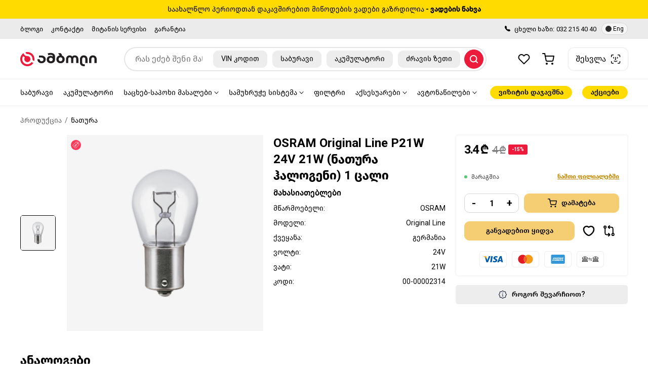

--- FILE ---
content_type: text/html; charset=utf-8
request_url: https://amboli.ge/products/natura/osram-original-line-p21w-24v-21w-natura-halogeni/
body_size: 220964
content:
<!DOCTYPE html>
<html lang="ka">

<head>
    <meta charset="utf-8">
    <meta name="viewport" content="width=device-width, initial-scale=1, maximum-scale=1">
    <meta property="fb:app_id" content="550068693625947" />
    <link rel="canonical" href="https://amboli.ge/products/natura/osram-original-line-p21w-24v-21w-natura-halogeni/" />
    <meta property="og:url" content="https://amboli.ge/products/natura/osram-original-line-p21w-24v-21w-natura-halogeni/" />
    <meta property="og:type" content="website" />
    
        <meta property="og:image" content="https://amboli.ge/upload/Products/74265/00_00002314.jpg?w=800" />
    <meta property="og:title" content="OSRAM Original Line P21W 24V 21W (ნათურა ჰალოგენი) 1 ცალი" />
        <meta property="og:description" content="მწარმოებელი: OSRAM, მოდელი: Original Line, ქვეყანა: გერმანია, ვოლტი: 24V, ვატი: 21W, კოდი: 00-00002314" />
        <meta name="description" content="მწარმოებელი: OSRAM, მოდელი: Original Line, ქვეყანა: გერმანია, ვოლტი: 24V, ვატი: 21W, კოდი: 00-00002314" />

        <meta name="robots" content="follow, index, max-snippet:-1, max-video-preview:-1, max-image-preview:large">
    <link rel="alternate" hreflang="en" href="https://amboli.ge/en/products/natura/osram-original-line-p21w-24v-21w-natura-halogeni/" />   
    
    <link rel="icon" type="image/svg" href="/images/logo_sm.svg">
    <title>OSRAM Original Line P21W 24V 21W (ნათურა ჰალოგენი) 1 ცალი | ამბოლი</title>
        <link rel="preconnect" href="https://fonts.googleapis.com">
    <link rel="preconnect" href="https://fonts.gstatic.com" crossorigin>
    <link href="https://fonts.googleapis.com/css2?family=Roboto:ital,wght@0,300;0,400;0,500;0,700;1,400&display=swap" rel="stylesheet">
    <link href="/plugins/fontawesome/css/all.css" rel="stylesheet" />
    <link href="/plugins/63bits-fonts/fonts.css" rel="stylesheet" />
    <link href="/plugins/bootstrap/css/bootstrap.min.css" rel="stylesheet" />
    <link href="/plugins/fancybox/jquery.fancybox.css" rel="stylesheet" />
    <link href="/plugins/fancybox/style.css" rel="stylesheet" />
    <link href="/plugins/utils/utils.css" rel="stylesheet" />
    <link href="/plugins/63bits-bsforms/63bits-bsforms.css" rel="stylesheet" />
    <link href="/plugins/preloader/preloader.css" rel="stylesheet" />
    <link href="/Plugins/slick/slick.min.css" rel="stylesheet" />
    <script src="/plugins/jquery/jquery.min.js"></script>
    <link rel="stylesheet" type="text/css" href="/plugins/virtual-select/virtual-select.min.css">
    <link rel="stylesheet" type="text/css" href="/plugins/noUiSlider/nouislider.min.css">

    <link href="/css/style.css?v=1.20" rel="stylesheet" />

    <script src="https://accounts.google.com/gsi/client" async defer></script>

    <!-- Google tag (gtag.js) -->
<script async src="https://www.googletagmanager.com/gtag/js?id=G-KN9RDN9RGH"></script>
<script>
  window.dataLayer = window.dataLayer || [];
  function gtag(){dataLayer.push(arguments);}
  gtag('js', new Date());

  gtag('config', 'G-KN9RDN9RGH');
</script>

<!-- Google Tag Manager -->
<script>(function(w,d,s,l,i){w[l]=w[l]||[];w[l].push({'gtm.start':
new Date().getTime(),event:'gtm.js'});var f=d.getElementsByTagName(s)[0],
j=d.createElement(s),dl=l!='dataLayer'?'&l='+l:'';j.async=true;j.src=
'https://www.googletagmanager.com/gtm.js?id='+i+dl;f.parentNode.insertBefore(j,f);
})(window,document,'script','dataLayer','GTM-PBPHQBC5');</script>
<!-- End Google Tag Manager -->

<!-- Google tag (gtag.js) -->
<script async src="https://www.googletagmanager.com/gtag/js?id=AW-834787032"></script>
<script>
  window.dataLayer = window.dataLayer || [];
  function gtag(){dataLayer.push(arguments);}
  gtag('js', new Date());

  gtag('config', 'AW-834787032');
</script>


<!-- Meta Pixel Code -->
<script>
  !function(f,b,e,v,n,t,s)
  {if(f.fbq)return;n=f.fbq=function(){n.callMethod?
  n.callMethod.apply(n,arguments):n.queue.push(arguments)};
  if(!f._fbq)f._fbq=n;n.push=n;n.loaded=!0;n.version='2.0';
  n.queue=[];t=b.createElement(e);t.async=!0;
  t.src=v;s=b.getElementsByTagName(e)[0];
  s.parentNode.insertBefore(t,s)}(window, document,'script',
  'https://connect.facebook.net/en_US/fbevents.js');
  fbq('init', '957684608612674');
  fbq('track', 'PageView');
</script>
<noscript><img height="1" width="1" style="display:none"
  src="https://www.facebook.com/tr?id=957684608612674&ev=PageView&noscript=1"
/></noscript>
<!-- End Meta Pixel Code -->


    
    <script>
	    dataLayer.push({
            event: 'view_item',
		    ecommerce: {
			    currency: 'GEL',
			    value: 3.4,
			    items: [
				    {
				        item_id: '00-00002314',
                        item_name: 'OSRAM Original Line P21W 24V 21W (ნათურა ჰალოგენი) 1 ცალი',
                        item_brand: 'OSRAM',
                        item_category: 'ნათურა',
                        price: 3.4,
				        quantity: 1
				    }
			    ]
		    }
	    });
    </script>

</head>
<body>
    <!-- Google Tag Manager (noscript) -->
<noscript><iframe src="https://www.googletagmanager.com/ns.html?id=GTM-PBPHQBC5"
height="0" width="0" style="display:none;visibility:hidden"></iframe></noscript>
<!-- End Google Tag Manager (noscript) -->

<script
      src="https://cdn.widgera.com/widgets/chat/253.0.0/chat.js"
      onload="(() => {
        WidgeraChat.init({
          agentId: 253,
          zIndex: 888,
          theme: 'light',
          language: 'ka',
          open: {
            maxHeight: 640,
            maxWidth: 416,
          },
          input: {
            textarea: {
              placeholder: 'Ask me anything',
            },
          },
          session: {
            restore: true,
            restoreButton: 'restore',
            expiration: '28d'
          },
          features: {
            suggestions: false,
            operator: false
          }
        })
      })()
      ">
</script>


<div class="modal auth-modal js-signin-modal" tabindex="-1">
	<div class="modal-dialog modal-dialog-centered">
		<div class="modal-content js-signin-modal-content">
			<input class="js-signin-is-facebook-login" type="hidden" name="IsFacebookLogin" />
			<input class="js-signin-facebook-user-id" type="hidden" name="UserFacebookID" />
			<input class="js-signin-facebook-access-token" type="hidden" name="FacebookAccessToken" />
			<input class="js-signin-is-google-login" type="hidden" name="IsGoogleLogin" />
			<input class="js-signin-google-user-id" type="hidden" name="UserGoogleID" />
			<input class="js-signin-google-token" type="hidden" name="GoogleToken" />
			<input class="js-signin-user-email" type="hidden" name="UserEmail" />
			<input class="js-signin-user-firstname" type="hidden" name="UserFirstname" />
			<input class="js-signin-user-lastname" type="hidden" name="UserLastname" />
			<input class="js-signin-is-sms-login" type="hidden" name="IsSMSLogin" value="false" />

			<div class="modal-header">
				<p class="title modal-title">ანგარიშში შესვლა</p>
				<button class="modal-close-btn" data-dismiss="modal"><img src="/images/icons/times.svg" alt="times icon"></button>
			</div>
			<div class="modal-body">
				<p class="mb-3">არ გაქვს ანგარიში? <button class="link js-signup-modal-show-btn">გაიარე რეგისტრაცია</button></p>

				<div class="form-group">
					<label class="floating-label">
						<input class="form-control js-mobile-geo js-signin-user-phone" type="text" placeholder="&nbsp;" name="UserPhone">
						<span>ტელეფონის ნომერი</span>
					</label>
					<span class="help-block error-text"></span>
				</div>

				<div class="form-group js-pass-signin-container">
					<div class="form-input-group js-form-input-group">
						<label class="floating-label">
							<input class="form-control js-signin-user-password" type="password" placeholder="&nbsp;" name="UserPassword">
							<span>პაროლი</span>
						</label>
					</div>
					<span class="help-block error-text"></span>
				</div>

				<div class="form-group d-none js-sms-signin-container">
					<div class="form-input-group js-form-input-group">
						<label class="floating-label">
							<input class="form-control js-numeric-input js-signin-sms-code" inputmode="numeric" pattern="\d{4}" type="text" autocomplete="one-time-code" placeholder="&nbsp;" maxlength="4" name="SignInCode">
							<span>SMS CODE</span>
						</label>
						<div>
							<button class="btn btn-primary btn-xxs js-signin-sms-send-btn disabled">კოდის მიღება</button>
							<div class="js-signin-resend-sms-section d-none">
								არ მიგიღია კოდი?
								<strong>
									სცადე
									<span class="js-signin-sms-resend-countdown-text"><span class="js-signin-sms-resend-countdown">30</span> წამში</span>
									<button class="link js-signin-sms-resend-btn d-none">ხელახლა</button>
								</strong>
							</div>
						</div>
					</div>
					<span class="help-block error-text"></span>
				</div>

				<div>
					<button class="link mb-4 js-sms-password-recovery-modal-show-btn">დაგავიწყდა პაროლი?</button>

					<button class="link float-right js-sms-signin-btn js-sms-signin-container-show-btn">SMS-ით ავტორიზაცია</button>
					<button class="link float-right js-pass-signin-btn js-pass-signin-container-show-btn d-none">პაროლით ავტორიზაცია</button>
				</div>

				<span class="global-error-text hidden js-auth-signin-error-message">არასწორი ტელეფონი ან პაროლი</span>

				<button class="btn btn-primary w-100 js-auth-signin-btn"><span>ანგარიშში შესვლა</span></button>

				<div class="separator-with-text"><span>ან</span></div>

				<div class="row row-px-xs">
					<div class="col-12">
						<div id="GoogleLoginButton" class="google-btn"></div>
					</div>
				</div>
			</div>
		</div>
	</div>
</div>

<div class="modal auth-modal js-sms-password-recovery-modal" tabindex="-1">
	<div class="modal-dialog modal-dialog-centered">
		<div class="modal-content">
			<div class="modal-header">
				<button class="icon-btn back-btn js-signin-modal-show-btn"><img src="/images/icons/chevron_left.svg" alt="chevron-left icon"></button>
				<p class="title modal-title">პაროლის აღდგენა</p>
				<button class="modal-close-btn" data-dismiss="modal"><img src="/images/icons/times.svg" alt="times icon"></button>
			</div>
			<div class="modal-body">
				<div class="form-accordion-item is-open">
					<div class="form-accordion-item-head">
						<img src="/images/icons/mobile.svg" alt="mobile icon">
						<span class="title">მობილურის ნომრით</span>
					</div>
					<div class="form-accordion-item-body">
						<p class="mb-3">ჩვენ გამოგიგზავნით ერთჯერად კოდს მითითებულ ნომერზე</p>
						<div class="form-group">
							<div class="form-input-group js-form-input-group">
								<label class="floating-label">
									<input class="form-control js-mobile-geo js-password-recovery-phone-input" type="text" placeholder="&nbsp;" name="ForgotPasswordPhone">
									<span class="title">ტელეფონის ნომერი</span>
								</label>
								<div>
									<button class="btn btn-primary btn-xxs js-password-recovery-sms-send-btn disabled"><span>კოდის მიღება</span></button>
								</div>
							</div>
							<span class="help-block error-text"></span>
						</div>
					</div>
				</div>
				<div class="form-accordion-item">
					<button class="form-accordion-item-head js-email-password-recovery-modal-show-btn">
						<img src="/images/icons/mail.svg" alt="email icon">
						<span class="title">ელ-ფოსტით</span>
					</button>
				</div>
			</div>
		</div>
	</div>
</div>

<div class="modal auth-modal js-email-password-recovery-modal" tabindex="-1">
	<div class="modal-dialog modal-dialog-centered">
		<div class="modal-content">
			<div class="modal-header">
				<button class="icon-btn back-btn js-signin-modal-show-btn"><img src="/images/icons/chevron_left.svg" alt="chevron-left icon"></button>
				<p class="title modal-title">პაროლის აღდგენა</p>
				<button class="modal-close-btn" data-dismiss="modal"><img src="/images/icons/times.svg" alt="times icon"></button>
			</div>
			<div class="modal-body">
				<div class="form-accordion-item is-open">
					<div class="form-accordion-item-head">
						<img src="/images/icons/mail.svg" alt="email icon">
						<span class="title">ელ-ფოსტით</span>
					</div>
					<div class="form-accordion-item-body">
						<p class="mb-3">ჩვენ გამოგიგზავნით ერთჯერად კოდს მითითებულ ელ-ფოსტაზე</p>
						<div class="form-group">
							<div class="form-input-group js-form-input-group">
								<label class="floating-label">
									<input class="form-control js-password-recovery-email-input" type="email" placeholder="&nbsp;" name="ForgotPasswordEmail">
									<span>ელ-ფოსტა</span>
								</label>
								<div>
									<button class="btn btn-primary btn-xxs js-password-recovery-email-send-btn disabled"><span>კოდის მიღება</span></button>
								</div>
							</div>
							<span class="help-block error-text"></span>
						</div>
					</div>
				</div>
				<div class="form-accordion-item">
					<button class="form-accordion-item-head js-sms-password-recovery-modal-show-btn">
						<img src="/images/icons/mobile.svg" alt="mobile icon">
						<span class="title">მობილურის ნომრით</span>
					</button>
				</div>

			</div>
		</div>
	</div>
</div>

<div class="modal auth-modal js-sms-password-recovery-confirmation-modal" tabindex="-1">
	<div class="modal-dialog modal-dialog-centered">
		<div class="modal-content js-sms-password-recovery-confirmation-modal-content">
			<div class="modal-header">
				<button class="icon-btn back-btn js-sms-password-recovery-modal-show-btn"><img src="/images/icons/chevron_left.svg" alt="chevron-left icon"></button>
				<p class="title modal-title">დაადასტურე ტელეფონის ნომერი</p>
				<button class="modal-close-btn" data-dismiss="modal"><img src="/images/icons/times.svg" alt="times icon"></button>
			</div>
			<div class="modal-body">
				<p class="mb-3">ჩვენ გამოგიგზავნით ერთჯერად კოდს მითითებულ ნომერზე</p>

				<div class="form-input-group mb-4">
					<span class="form-control js-password-recovery-sms-verification-phone-number"></span>
					<div>
						არ მიგიღია კოდი?
						<strong>
							სცადე
							<span class="js-password-recovery-sms-resend-countdown-text"><span class="js-password-recovery-sms-resend-countdown">30</span> წამში</span>
							<button class="link js-password-recovery-sms-resend-btn d-none">ხელახლა</button>
						</strong>
					</div>
					<div class="d-none"><button class="btn btn-primary btn-xxs">კოდის მიღება</button></div>
				</div>

				<p class="mb-2">მიუთითე შენს ტელეფონზე მოსული 4 ნიშნა კოდი</p>

				<div class="otp-inputs-row mb-4">
					<input class="form-control js-otp-input" inputmode="numeric" pattern="\d{4}" type="text" autocomplete="one-time-code">
					<input class="form-control js-otp-input" inputmode="numeric" pattern="\d{4}" type="text" autocomplete="one-time-code">
					<input class="form-control js-otp-input" inputmode="numeric" pattern="\d{4}" type="text" autocomplete="one-time-code">
					<input class="form-control js-otp-input" inputmode="numeric" pattern="\d{4}" type="text" autocomplete="one-time-code">
				
					<span class="error-text js-sms-password-recovery-code-error">კოდი არასწორია</span>
				</div>

				<div class="js-sms-password-recovery-form" style="display: none;">
					<div class="form-group">
						<label class="floating-label">
							<input class="form-control js-sms-password-recovery-new-password" type="password" placeholder="&nbsp;" name="NewPassword" autocomplete="off">
							<span>ახალი პაროლი</span>
						</label>
						<span class="help-block error-text"></span>
					</div>

					<div class="form-group">
						<label class="floating-label">
							<input class="form-control js-sms-password-recovery-new-password-repeat" type="password" placeholder="&nbsp;" name="NewPasswordRepeat" autocomplete="off">
							<span>გაიმეორეთ პაროლი</span>
						</label>
						<span class="help-block error-text"></span>
					</div>

					<button class="btn btn-primary btn-xs js-sms-password-recovery-verify-btn"><span>დადასტურება</span></button>
				</div>
			</div>
		</div>
	</div>
</div>

<div class="modal auth-modal js-email-password-recovery-confirmation-modal" tabindex="-1">
	<div class="modal-dialog modal-dialog-centered">
		<div class="modal-content js-email-password-recovery-confirmation-modal-content">
			<div class="modal-header">
				<button class="icon-btn back-btn js-email-password-recovery-modal-show-btn"><img src="/images/icons/chevron_left.svg" alt="chevron-left icon"></button>
				<p class="title modal-title">დაადასტურე ელ-ფოსტა</p>
				<button class="modal-close-btn" data-dismiss="modal"><img src="/images/icons/times.svg" alt="times icon"></button>
			</div>
			<div class="modal-body">
				<p class="mb-3">ჩვენ გამოგიგზავნით ერთჯერად კოდს მითითებულ ელ-ფოსტაზე</p>

				<div class="form-input-group mb-4">
					<span class="form-control js-password-recovery-verification-email"></span>
					<div>
						არ მიგიღია კოდი?
						<strong>
							სცადე
							<span class="js-password-recovery-email-resend-countdown-text"><span class="js-password-recovery-email-resend-countdown">30</span> წამში</span>
							<button class="link js-password-recovery-email-resend-btn d-none">ხელახლა</button>
						</strong>
					</div>
				</div>

				<p class="mb-2">მიუთითე შენს ელ-ფოსტაზე მოსული 4 ნიშნა კოდი</p>

				<div class="otp-inputs-row mb-4">
					<input class="form-control js-otp-input" inputmode="numeric" pattern="\d{4}" type="text" autocomplete="one-time-code">
					<input class="form-control js-otp-input" inputmode="numeric" pattern="\d{4}" type="text" autocomplete="one-time-code">
					<input class="form-control js-otp-input" inputmode="numeric" pattern="\d{4}" type="text" autocomplete="one-time-code">
					<input class="form-control js-otp-input" inputmode="numeric" pattern="\d{4}" type="text" autocomplete="one-time-code">

					<span class="error-text js-email-password-recovery-code-error">კოდი არასწორია</span>
				</div>

				<div class="js-email-password-recovery-form" style="display: none;">
					<div class="form-group">
						<label class="floating-label">
							<input class="form-control js-email-password-recovery-new-password" type="password" placeholder="&nbsp;" name="NewPassword">
							<span>ახალი პაროლი</span>
						</label>
						<span class="help-block error-text"></span>
					</div>

					<div class="form-group">
						<label class="floating-label">
							<input class="form-control js-email-password-recovery-new-password-repeat" type="password" placeholder="&nbsp;" name="NewPasswordRepeat">
							<span>გაიმეორეთ პაროლი</span>
						</label>
						<span class="help-block error-text"></span>
					</div>

					<button class="btn btn-primary btn-xs js-email-password-recovery-verify-btn">დადასტურება</button>
				</div>
			</div>
		</div>
	</div>
</div>


<div class="modal auth-modal js-signup-modal" tabindex="-1">
	<div class="modal-dialog modal-dialog-centered">
		<div class="modal-content">
			<input class="js-signup-user-email" type="hidden" name="UserEmail" value="" />
			<input class="js-signup-facebook-user-id" type="hidden" name="UserFacebookID" value="" />
			<input class="js-signup-google-user-id" type="hidden" name="UserGoogleID" value="" />
			<div class="modal-header">
				<p class="title modal-title">რეგისტრაცია</p>
				<button class="modal-close-btn" data-dismiss="modal"><img src="/images/icons/times.svg" alt="times icon"></button>
			</div>
            <div class="modal-body">
                <p class="mb-3">უკვე გაქვს ანგარიში? <button class="link js-signin-modal-show-btn">გაიარე ავტორიზაცია</button></p>

				<input class="js-change-keyboard-checkbox d-none" type="checkbox" />

                <div class="form-group">
                    <div class="form-input-group">
                        <label class="floating-label">
                            <input class="form-control js-multi-language-input js-signup-user-firstname" type="text" placeholder="&nbsp;" name="UserFirstname">
                            <span>სახელი</span>
                        </label>
                        <div>
                            <button class="btn btn-secondary btn-xxs js-keyboard-change-btn" data-text-eng="Eng" data-text-geo="ქარ">Eng</button>
                        </div>
                    </div>
                    <span class="help-block error-text"></span>
                </div>

                <div class="form-group">
                    <div class="form-input-group">
                        <label class="floating-label">
                            <input class="form-control js-multi-language-input js-signup-user-lastname" type="text" placeholder="&nbsp;" name="UserLastname">
                            <span>გვარი</span>
                        </label>
                        <div>
                            <button class="btn btn-secondary btn-xxs js-keyboard-change-btn" data-text-eng="Eng" data-text-geo="ქარ">Eng</button>
                        </div>
                    </div>
                    <span class="help-block error-text"></span>
                </div>

                <div class="form-group">
                    <label class="floating-label">
                        <input class="form-control js-mobile-geo js-signup-user-phone" type="text" placeholder="&nbsp;" name="UserPhone">
                        <span>ტელეფონის ნომერი</span>
                    </label>
                    <span class="help-block error-text"></span>

                    <p class="mt-2">აღნიშნულ ნომერზე მიიღებთ დასტურის კოდს</p>
                </div>

                <div class="form-group">
                    <label class="floating-label">
                        <input class="form-control js-signup-user-password" type="password" placeholder="&nbsp;" name="UserPassword">
                        <span>პაროლი</span>
                    </label>
                    <span class="help-block error-text"></span>
                </div>

                <div class="form-group">
                    <label class="floating-label">
                        <input class="form-control js-signup-user-confirm-password" type="password" placeholder="&nbsp;" name="UserConfirmPassword">
                        <span>გაიმეორე პაროლი</span>
                    </label>
                    <span class="help-block error-text"></span>
                </div>

				<div class="form-group">
					<label class="form-check">
						<input type="checkbox" class="js-marketing-checkbox">
						<span>თანხმობა <span class="link cursor-pointer js-show-processing-of-personal-data-btn">პერსონალური მონაცემების პირდაპირი მარკეტინგული მიზნებით დამუშავებაზე</span></span>
					</label>
					<span class="help-block error-text"></span>
				</div>

                <div class="form-group">
                    <label class="form-check">
                        <input type="checkbox" class="js-terms-checkbox" required>
						<span>ვეთანხმები საიტის <span class="link cursor-pointer js-show-terms-and-conditions-btn">წესებსა და პირობებს</span></span>
                    </label>
                    <span class="help-block error-text"></span>
                </div>

				<div class="form-group">
                    <label class="form-check">
						<input type="checkbox" class="js-terms-checkbox" required>
						<span>ვეთანხმები <span class="link cursor-pointer js-show-privacy-policy-btn">პერსონალურ მონაცემთა დაცვის პოლიტიკას</span></span>
                    </label>
                    <span class="help-block error-text"></span>
                </div>				

                <button class="btn btn-primary w-100 js-auth-signup-btn disabled"><span>ანგარიშის შექმნა</span></button>
            </div>
		</div>
	</div>
</div>

<div class="modal auth-modal js-signup-confirmation-modal" tabindex="-1">
	<div class="modal-dialog modal-dialog-centered">
		<div class="modal-content">
			<div class="modal-header">
				<button class="icon-btn back-btn js-signup-modal-show-btn"><img src="/images/icons/chevron_left.svg" alt="chevron-left icon"></button>
				<p class="title modal-title">დაადასტურე ტელეფონის ნომერი</p>
				<button class="modal-close-btn" data-dismiss="modal"><img src="/images/icons/times.svg" alt="times icon"></button>
			</div>
			<div class="modal-body">
				<p class="mb-3">ჩვენ გამოგიგზავნით ერთჯერად კოდს მითითებულ ნომერზე</p>

				<div class="form-input-group mb-4">
					<span class="form-control js-signup-verification-phone-number"></span>
					<div>
						არ მიგიღია კოდი?
						<strong>
							სცადე
							<span class="js-signup-resend-countdown-text"><span class="js-signup-resend-countdown">30</span> წამში</span>
							<button class="link js-signup-resend-btn d-none"><span>ხელახლა</span></button>
						</strong>
					</div>
				</div>

				<p class="mb-2">მიუთითე შენს ტელეფონზე მოსული 4 ნიშნა კოდი</p>

				<div class="otp-inputs-row mb-4">
					<input class="form-control js-otp-input" inputmode="numeric" pattern="\d{4}" type="text" autocomplete="one-time-code">
					<input class="form-control js-otp-input" inputmode="numeric" pattern="\d{4}" type="text" autocomplete="one-time-code">
					<input class="form-control js-otp-input" inputmode="numeric" pattern="\d{4}" type="text" autocomplete="one-time-code">
					<input class="form-control js-otp-input" inputmode="numeric" pattern="\d{4}" type="text" autocomplete="one-time-code">

					<span class="error-text js-auth-signup-code-error">კოდი არასწორია</span>
				</div>


				<button class="btn btn-primary btn-xs js-signup-verify-btn"><span>დადასტურება</span></button>
			</div>
		</div>
	</div>
</div>

    <div class="app">
        <div class="hello-bar js-app-hello-bar">
            <p>საახალწლო პერიოდთან დაკავშირებით მიწოდების ვადები გაზრდილია<a href="https://amboli.ge/newyear-delivery/" class="link text-decoration-none"><strong> - ვადების ნახვა</strong></a></p>
        </div>

        <header class="app-header">
            <div class="top-wrap">
                <div class="container">
                        <nav class="js-app-secondary-nav">
                            <ul class="js-app-secondary-nav-items">
                                    <li>
                                        <a href="https://amboli.ge/blog">&#x10D1;&#x10DA;&#x10DD;&#x10D2;&#x10D8;</a>
                                    </li>
                                    <li>
                                        <a href="https://amboli.ge/contact">&#x10D9;&#x10DD;&#x10DC;&#x10E2;&#x10D0;&#x10E5;&#x10E2;&#x10D8;</a>
                                    </li>
                                    <li>
                                        <a href="https://amboli.ge/delivery-service">&#x10DB;&#x10D8;&#x10E2;&#x10D0;&#x10DC;&#x10D8;&#x10E1; &#x10E1;&#x10D4;&#x10E0;&#x10D5;&#x10D8;&#x10E1;&#x10D8;</a>
                                    </li>
                                    <li>
                                        <a href="https://amboli.ge/warranty/">&#x10D2;&#x10D0;&#x10E0;&#x10D0;&#x10DC;&#x10E2;&#x10D8;&#x10D0;</a>
                                    </li>
                            </ul>
                        </nav>

                    <div>
                        <span class="tel">
                            <img src="/images/icons/phone.svg" alt="phone icon">
                            <span>&#x10EA;&#x10EE;&#x10D4;&#x10DA;&#x10D8; &#x10EE;&#x10D0;&#x10D6;&#x10D8;:</span>
                            <a href="tel:032 215 40 40">032 215 40 40</a>
                        </span>
                        <div class="lang-wrap">
                                <a href="https://amboli.ge/en/products/natura/osram-original-line-p21w-24v-21w-natura-halogeni/" class="lang-btn"><i></i><span>Eng</span></a>
                        </div>
                    </div>
                </div>
            </div>
            <div class="main-wrap">
                <div class="container">
                    <div class="col-left">
                        <button class="hamburger js-app-hamburger"><span></span></button>

                        <a href="https://amboli.ge/" class="logo"><img src="/images/logo.svg" alt="logo" /></a>
                    </div>

                    <div class="col-center">
                        <div class="main-search-container js-app-search-container">
                            <div class="search-wrap js-search-wrap">
                                <div class="search-box">
                                    <input class="search-input js-search-input" type="search" data-filter-key="search-phrase" placeholder="რას ეძებ შენი მანქანისთვის?" value="">
                                        <div class="advanced-search-wrap">
                                            <div class="row row-px-xs">

                                                    <div class="col-auto dropdown js-search-by-vin-code-section">
                                                        <button class="btn btn-secondary" data-toggle="dropdown" data-display="static">
                                                            <img src="/images/icons/categories/1.svg" alt="">
                                                            <span>VIN კოდით</span>
                                                        </button>
                                                        <div class="dropdown-menu" data-hideOnContentClick="false">
                                                            <h6 class="title title-xxs">მოძებნე VIN კოდით</h6>

                                                            <hr />

                                                            <div class="form-group">
                                                                <label class="floating-label">
                                                                    <input class="form-control js-vin-search-input" type="text" placeholder="&nbsp;" value="">
                                                                    <span>VIN კოდი</span>
                                                                </label>
                                                                <span class="help-block error-text"></span>
                                                            </div>

                                                            <div class="form-group">
                                                                <label class="floating-label">
                                                                    <select class="virtual-select js-combo-search js-vin-code-category-select" placeholder="აირჩიეთ">
                                                                        <option selected disabled>აირჩიეთ</option>
                                                                                <option value="saburavi">საბურავი</option>
                                                                                <option value="akumulatori">აკუმულატორი</option>
                                                                                <option value="sackheb-sapokhi-masalebi">საცხებ-საპოხი მასალები</option>
                                                                                <option value="dzravis-zeti">ძრავის ზეთი</option>
                                                                                <option value="antifrizi">ანტიფრიზი</option>
                                                                                <option value="transmisiis-zeti">ტრანსმისიის ზეთი</option>
                                                                                <option value="samukhruche-sistema">სამუხრუჭე სისტემა</option>
                                                                                <option value="samukhruche-khundi">სამუხრუჭე ხუნდი</option>
                                                                                <option value="samukhruche-disko">სამუხრუჭე დისკო</option>
                                                                    </select>
                                                                    <span>კატეგორია</span>
                                                                </label>
                                                                <span class="help-block error-text"></span>
                                                            </div>

                                                            <button class="btn btn-primary js-search-by-vin-code-submit-btn" data-filter-key="amperages"><span>ძიება</span></button>
                                                        </div>
                                                    </div>
                                                    <div class="col-auto dropdown js-tire-size-filters-section">
                                                        <button class="btn btn-secondary" data-toggle="dropdown" data-display="static">
                                                            <img src="/images/icons/categories/1.svg" alt="">
                                                            <span>საბურავი</span>
                                                        </button>
                                                        <div class="dropdown-menu" data-hideOnContentClick="false">
                                                            <h6 class="title title-xxs">საბურავები</h6>

                                                            <hr />

                                                            <div class="row row-px-sm">
                                                                    <div class="col-sm-4">
                                                                        <div class="form-group">
                                                                            <label class="floating-label">
                                                                                <select class="virtual-select js-combo-search js-tires-widths-filter">
                                                                                    <option value="" selected>ყველა</option>
                                                                                        <option  value="7">
                                                                                            7
                                                                                        </option>
                                                                                        <option  value="7.5">
                                                                                            7.5
                                                                                        </option>
                                                                                        <option  value="8.2">
                                                                                            8.2
                                                                                        </option>
                                                                                        <option  value="9">
                                                                                            9
                                                                                        </option>
                                                                                        <option  value="9.5">
                                                                                            9.5
                                                                                        </option>
                                                                                        <option  value="10">
                                                                                            10
                                                                                        </option>
                                                                                        <option  value="11">
                                                                                            11
                                                                                        </option>
                                                                                        <option  value="12">
                                                                                            12
                                                                                        </option>
                                                                                        <option  value="13">
                                                                                            13
                                                                                        </option>
                                                                                        <option  value="16">
                                                                                            16
                                                                                        </option>
                                                                                        <option  value="31">
                                                                                            31
                                                                                        </option>
                                                                                        <option  value="33">
                                                                                            33
                                                                                        </option>
                                                                                        <option  value="35">
                                                                                            35
                                                                                        </option>
                                                                                        <option  value="37">
                                                                                            37
                                                                                        </option>
                                                                                        <option  value="60">
                                                                                            60
                                                                                        </option>
                                                                                        <option  value="155">
                                                                                            155
                                                                                        </option>
                                                                                        <option  value="165">
                                                                                            165
                                                                                        </option>
                                                                                        <option  value="175">
                                                                                            175
                                                                                        </option>
                                                                                        <option  value="185">
                                                                                            185
                                                                                        </option>
                                                                                        <option  value="195">
                                                                                            195
                                                                                        </option>
                                                                                        <option  value="205">
                                                                                            205
                                                                                        </option>
                                                                                        <option  value="215">
                                                                                            215
                                                                                        </option>
                                                                                        <option  value="225">
                                                                                            225
                                                                                        </option>
                                                                                        <option  value="235">
                                                                                            235
                                                                                        </option>
                                                                                        <option  value="245">
                                                                                            245
                                                                                        </option>
                                                                                        <option  value="255">
                                                                                            255
                                                                                        </option>
                                                                                        <option  value="264">
                                                                                            264
                                                                                        </option>
                                                                                        <option  value="265">
                                                                                            265
                                                                                        </option>
                                                                                        <option  value="275">
                                                                                            275
                                                                                        </option>
                                                                                        <option  value="285">
                                                                                            285
                                                                                        </option>
                                                                                        <option  value="295">
                                                                                            295
                                                                                        </option>
                                                                                        <option  value="305">
                                                                                            305
                                                                                        </option>
                                                                                        <option  value="315">
                                                                                            315
                                                                                        </option>
                                                                                        <option  value="325">
                                                                                            325
                                                                                        </option>
                                                                                        <option  value="355">
                                                                                            355
                                                                                        </option>
                                                                                        <option  value="375">
                                                                                            375
                                                                                        </option>
                                                                                        <option  value="385">
                                                                                            385
                                                                                        </option>
                                                                                        <option  value="425">
                                                                                            425
                                                                                        </option>
                                                                                        <option  value="435">
                                                                                            435
                                                                                        </option>
                                                                                        <option  value="445">
                                                                                            445
                                                                                        </option>
                                                                                        <option  value="455">
                                                                                            455
                                                                                        </option>
                                                                                </select>
                                                                                <span>სიგანე</span>
                                                                            </label>
                                                                        </div>
                                                                    </div>
                                                                    <div class="col-sm-4">
                                                                        <div class="form-group">
                                                                            <label class="floating-label">
                                                                                <select class="virtual-select js-combo-search js-tires-heights-filter">
                                                                                    <option value="" selected>ყველა</option>
                                                                                        <option  value="5">
                                                                                            5
                                                                                        </option>
                                                                                        <option  value="10.5">
                                                                                            10.5
                                                                                        </option>
                                                                                        <option  value="12">
                                                                                            12
                                                                                        </option>
                                                                                        <option  value="12.5">
                                                                                            12.5
                                                                                        </option>
                                                                                        <option  value="13">
                                                                                            13
                                                                                        </option>
                                                                                        <option  value="13.5">
                                                                                            13.5
                                                                                        </option>
                                                                                        <option  value="14">
                                                                                            14
                                                                                        </option>
                                                                                        <option  value="15">
                                                                                            15
                                                                                        </option>
                                                                                        <option  value="16">
                                                                                            16
                                                                                        </option>
                                                                                        <option  value="17">
                                                                                            17
                                                                                        </option>
                                                                                        <option  value="19">
                                                                                            19
                                                                                        </option>
                                                                                        <option  value="20">
                                                                                            20
                                                                                        </option>
                                                                                        <option  value="21">
                                                                                            21
                                                                                        </option>
                                                                                        <option  value="22">
                                                                                            22
                                                                                        </option>
                                                                                        <option  value="25">
                                                                                            25
                                                                                        </option>
                                                                                        <option  value="30">
                                                                                            30
                                                                                        </option>
                                                                                        <option  value="35">
                                                                                            35
                                                                                        </option>
                                                                                        <option  value="40">
                                                                                            40
                                                                                        </option>
                                                                                        <option  value="45">
                                                                                            45
                                                                                        </option>
                                                                                        <option  value="50">
                                                                                            50
                                                                                        </option>
                                                                                        <option  value="55">
                                                                                            55
                                                                                        </option>
                                                                                        <option  value="60">
                                                                                            60
                                                                                        </option>
                                                                                        <option  value="65">
                                                                                            65
                                                                                        </option>
                                                                                        <option  value="70">
                                                                                            70
                                                                                        </option>
                                                                                        <option  value="75">
                                                                                            75
                                                                                        </option>
                                                                                        <option  value="80">
                                                                                            80
                                                                                        </option>
                                                                                        <option  value="85">
                                                                                            85
                                                                                        </option>
                                                                                        <option  value="90">
                                                                                            90
                                                                                        </option>
                                                                                        <option  value="95">
                                                                                            95
                                                                                        </option>
                                                                                </select>
                                                                                <span>სიმაღლე</span>
                                                                            </label>
                                                                        </div>
                                                                    </div>
                                                                    <div class="col-sm-4">
                                                                        <div class="form-group">
                                                                            <label class="floating-label">
                                                                                <select class="virtual-select js-combo-search js-tires-diameters-filter">
                                                                                    <option value="" selected>ყველა</option>
                                                                                        <option value="12" >
                                                                                            12
                                                                                        </option>
                                                                                        <option value="12C" >
                                                                                            12C
                                                                                        </option>
                                                                                        <option value="13" >
                                                                                            13
                                                                                        </option>
                                                                                        <option value="13C" >
                                                                                            13C
                                                                                        </option>
                                                                                        <option value="14" >
                                                                                            14
                                                                                        </option>
                                                                                        <option value="14C" >
                                                                                            14C
                                                                                        </option>
                                                                                        <option value="15" >
                                                                                            15
                                                                                        </option>
                                                                                        <option value="15C" >
                                                                                            15C
                                                                                        </option>
                                                                                        <option value="16" >
                                                                                            16
                                                                                        </option>
                                                                                        <option value="16C" >
                                                                                            16C
                                                                                        </option>
                                                                                        <option value="17" >
                                                                                            17
                                                                                        </option>
                                                                                        <option value="17.5" >
                                                                                            17.5
                                                                                        </option>
                                                                                        <option value="18" >
                                                                                            18
                                                                                        </option>
                                                                                        <option value="19" >
                                                                                            19
                                                                                        </option>
                                                                                        <option value="19.5" >
                                                                                            19.5
                                                                                        </option>
                                                                                        <option value="20" >
                                                                                            20
                                                                                        </option>
                                                                                        <option value="21" >
                                                                                            21
                                                                                        </option>
                                                                                        <option value="22" >
                                                                                            22
                                                                                        </option>
                                                                                        <option value="22.5" >
                                                                                            22.5
                                                                                        </option>
                                                                                        <option value="23" >
                                                                                            23
                                                                                        </option>
                                                                                        <option value="24" >
                                                                                            24
                                                                                        </option>
                                                                                        <option value="25" >
                                                                                            25
                                                                                        </option>
                                                                                </select>
                                                                                <span>R/დიამეტრი</span>
                                                                            </label>
                                                                        </div>
                                                                    </div>
                                                            </div>
                                                            <div class="form-group">
                                                                <div class="row row-px-sm">
                                                                    <div class="col-auto">
                                                                        <label class="form-check">
                                                                            <input type="checkbox" class="js-tires-winter-filter" data-tires-filter-value="zamtari">
                                                                            <span>ზამთარი</span>
                                                                        </label>
                                                                    </div>
                                                                    <div class="col-auto">
                                                                        <label class="form-check">
                                                                            <input type="checkbox" class="js-tires-summer-filter" data-tires-filter-value="zafkhuli">
                                                                            <span>ზაფხული</span>
                                                                        </label>
                                                                    </div>
                                                                    <div class="col-auto">
                                                                        <label class="form-check">
                                                                            <input type="checkbox" class="js-tires-all-season-filter" data-tires-filter-value="kvela_sezoni">
                                                                            <span>ყველა სეზონი</span>
                                                                        </label>
                                                                    </div>
                                                                </div>
                                                            </div>

                                                            <button class="btn btn-primary js-tires-search-btn" data-url="https://amboli.ge/products/saburavi/" data-filter-key="sizes" data-width-key="width" data-height-key="height" data-radius-key="radius" data-season-key="season">ძიება</button>
                                                        </div>
                                                    </div>
                                                    <div class="col-auto dropdown js-battery-filters-section">
                                                        <button class="btn btn-secondary" data-toggle="dropdown" data-display="static">
                                                            <img src="/images/icons/categories/3.svg" alt="">
                                                            <span>აკუმულატორი</span>
                                                        </button>
                                                        <div class="dropdown-menu" data-hideOnContentClick="false">
                                                            <h6 class="title title-xxs">აკუმულატორი</h6>

                                                            <hr />

                                                            <div class="form-group">
                                                                <label class="floating-label">
                                                                    <select class="virtual-select js-combo-search js-batteries-filter" placeholder="აირჩიეთ">
                                                                        <option selected disabled>აირჩიეთ</option>
                                                                                <option value="1">1</option>
                                                                                <option value="4">4</option>
                                                                                <option value="5">5</option>
                                                                                <option value="7">7</option>
                                                                                <option value="9">9</option>
                                                                                <option value="10">10</option>
                                                                                <option value="11">11</option>
                                                                                <option value="12">12</option>
                                                                                <option value="14">14</option>
                                                                                <option value="15">15</option>
                                                                                <option value="16">16</option>
                                                                                <option value="20">20</option>
                                                                                <option value="40">40</option>
                                                                                <option value="42">42</option>
                                                                                <option value="44">44</option>
                                                                                <option value="45">45</option>
                                                                                <option value="50">50</option>
                                                                                <option value="55">55</option>
                                                                                <option value="60">60</option>
                                                                                <option value="62">62</option>
                                                                                <option value="63">63</option>
                                                                                <option value="64">64</option>
                                                                                <option value="65">65</option>
                                                                                <option value="68">68</option>
                                                                                <option value="70">70</option>
                                                                                <option value="72">72</option>
                                                                                <option value="74">74</option>
                                                                                <option value="75">75</option>
                                                                                <option value="78">78</option>
                                                                                <option value="80">80</option>
                                                                                <option value="82">82</option>
                                                                                <option value="84">84</option>
                                                                                <option value="90">90</option>
                                                                                <option value="92">92</option>
                                                                                <option value="95">95</option>
                                                                                <option value="100">100</option>
                                                                                <option value="105">105</option>
                                                                                <option value="110">110</option>
                                                                                <option value="140">140</option>
                                                                                <option value="145">145</option>
                                                                                <option value="150">150</option>
                                                                                <option value="180">180</option>
                                                                                <option value="190">190</option>
                                                                                <option value="225">225</option>
                                                                                <option value="230">230</option>
                                                                                <option value="240">240</option>
                                                                    </select>
                                                                    <span>ამპერაჟი</span>
                                                                </label>
                                                                <span class="help-block error-text"></span>
                                                            </div>

                                                            <button class="btn btn-primary js-batteries-search-btn" data-url="https://amboli.ge/products/akumulatori/" data-filter-key="amperages">ძიება</button>
                                                        </div>
                                                    </div>
                                                    <div class="col-auto dropdown js-engine-oil-filters-section">
                                                        <button class="btn btn-secondary" data-toggle="dropdown" data-display="static">
                                                            <img src="/images/icons/categories/4.svg" alt="">
                                                            <span>ძრავის ზეთი</span>
                                                        </button>
                                                        <div class="dropdown-menu" data-hideOnContentClick="false">
                                                            <h6 class="title title-xxs">ძრავის ზეთი</h6>

                                                            <hr />

                                                            <div class="form-group">
                                                                <label class="floating-label">
                                                                    <select class="virtual-select js-combo-search js-engine-oils-filter" placeholder="აირჩიეთ">
                                                                        <option selected disabled>აირჩიეთ</option>
                                                                                <option value="0W16">0W16</option>
                                                                                <option value="0W20">0W20</option>
                                                                                <option value="0W30">0W30</option>
                                                                                <option value="0W40">0W40</option>
                                                                                <option value="10W30">10W30</option>
                                                                                <option value="10W40">10W40</option>
                                                                                <option value="10W60">10W60</option>
                                                                                <option value="15W40">15W40</option>
                                                                                <option value="5W20">5W20</option>
                                                                                <option value="5W30">5W30</option>
                                                                                <option value="5W40">5W40</option>
                                                                    </select>
                                                                    <span>სიბლანტე</span>
                                                                </label>
                                                            </div>

                                                            <button class="btn btn-primary js-engine-oils-search-btn" data-url="https://amboli.ge/products/dzravis-zeti/" data-filter-key="viscosities">ძიება</button>
                                                        </div>
                                                    </div>
                                            </div>
                                        </div>
                                    <button class="btn icon-btn btn-danger-dark search-btn js-search-products"><img src="/images/icons/search2_white.svg" alt="search icon"></button>
                                </div>
                                <div class="results-wrap js-search-results-container"></div>
                            </div>
                        </div>
                    </div>

                    <div class="col-right js-right-col">
                            <button class="icon-btn js-signin-modal-show-btn">
                                <img src="/images/icons/heart.svg" alt="heart icon">
                            </button>
                        <a class="icon-btn basket-btn" href="https://amboli.ge/basket/">
                            <img src="/images/icons/basket.svg" alt="basket icon">
                            <span class="count-badge js-basket-items-count d-none"></span>
                        </a>

                        <div class="user-wrap js-app-header-user-wrap">

                                <button class="btn btn-outline-light btn-sm js-signin-modal-show-btn">
                                    <span class="font-weight-normal">&#x10E8;&#x10D4;&#x10E1;&#x10D5;&#x10DA;&#x10D0;</span>
                                    <img class="i-sm" src="/images/icons/face_id.svg" alt="face-id icon">
                                </button>

                        </div>

                    </div>
                </div>
            </div>
            <div class="nav-container js-app-nav-container">
                <div class="container">
                    <nav>
                        <span class="nav-title">კატეგორიები</span>
                        <ul>
                                    <li>
                                        <a href="https://amboli.ge/products/saburavi/">საბურავი</a>
                                    </li>
                                    <li>
                                        <a href="https://amboli.ge/products/akumulatori/">აკუმულატორი</a>
                                    </li>
                                    <li class="dropdown">
                                        <a href="https://amboli.ge/products/sackheb-sapokhi-masalebi/" data-toggle="dropdown">საცხებ-საპოხი მასალები</a>
                                        <div class="dropdown-menu">
                                            <ul>
                                                    <li>
                                                        <a href="https://amboli.ge/products/sackheb-sapokhi-masalebi/">ყველა</a>
                                                    </li>
                                                    <li>
                                                        <a href="https://amboli.ge/products/dzravis-zeti/">ძრავის ზეთი</a>
                                                    </li>
                                                    <li>
                                                        <a href="https://amboli.ge/products/antifrizi/">ანტიფრიზი</a>
                                                    </li>
                                                    <li>
                                                        <a href="https://amboli.ge/products/transmisiis-zeti/">ტრანსმისიის ზეთი</a>
                                                    </li>
                                            </ul>
                                        </div>
                                    </li>
                                    <li class="dropdown">
                                        <a href="https://amboli.ge/products/samukhruche-sistema/" data-toggle="dropdown">სამუხრუჭე სისტემა</a>
                                        <div class="dropdown-menu">
                                            <ul>
                                                    <li>
                                                        <a href="https://amboli.ge/products/samukhruche-sistema/">ყველა</a>
                                                    </li>
                                                    <li>
                                                        <a href="https://amboli.ge/products/samukhruche-khundi/">სამუხრუჭე ხუნდი</a>
                                                    </li>
                                                    <li>
                                                        <a href="https://amboli.ge/products/samukhruche-disko/">სამუხრუჭე დისკო</a>
                                                    </li>
                                            </ul>
                                        </div>
                                    </li>
                                    <li>
                                        <a href="https://amboli.ge/products/filtri/">ფილტრი</a>
                                    </li>
                                    <li class="dropdown">
                                        <a href="https://amboli.ge/products/aksesuarebi/" data-toggle="dropdown">აქსესუარები</a>
                                        <div class="dropdown-menu">
                                            <ul>
                                                    <li>
                                                        <a href="https://amboli.ge/products/aksesuarebi/">ყველა</a>
                                                    </li>
                                                    <li>
                                                        <a href="https://amboli.ge/products/instrumentebi/">ინსტრუმენტები</a>
                                                    </li>
                                                    <li>
                                                        <a href="https://amboli.ge/products/hot-wheels/">Hot Wheels</a>
                                                    </li>
                                            </ul>
                                        </div>
                                    </li>
                                    <li class="dropdown">
                                        <a href="https://amboli.ge/products/avtonatsilebi/" data-toggle="dropdown">ავტონაწილები</a>
                                        <div class="dropdown-menu">
                                            <ul>
                                                    <li>
                                                        <a href="https://amboli.ge/products/avtonatsilebi/">ყველა</a>
                                                    </li>
                                                    <li>
                                                        <a href="https://amboli.ge/products/natura/">ნათურა</a>
                                                    </li>
                                                    <li>
                                                        <a href="https://amboli.ge/products/aalebis-santeli/">აალების სანთელი</a>
                                                    </li>
                                                    <li>
                                                        <a href="https://amboli.ge/products/sakare-minis-satsmendi/">საქარე მინის საწმენდი</a>
                                                    </li>
                                            </ul>
                                        </div>
                                    </li>

                            <li class="ml-auto">
                                <a class="btn btn-warning-dark" href="https://amboli.ge/service-reservation/">ვიზიტის დაჯავშნა</a>
                            </li>
                            <li>
                                <a class="btn btn-warning-dark" href="https://amboli.ge/promotions/">აქციები</a>
                            </li>
                        </ul>
                    </nav>
                </div>
            </div>
        </header>

        


<main class="app-page page-product-details">

    <div class="container">
        <div class="row row-px-xs align-items-center justify-content-between">
            <div class="col-auto">
                <div class="breadcrumbs">
                    <ul>
                        <li>
                            <a>პროდუქცია</a>
                        </li>
                        <li>ნათურა</li>
                    </ul>
                </div>
            </div>
            <div class="col-auto d-md-none">
                <div class="d-flex">
                        <button class="icon-btn js-category-info-btn"><img src="/images/icons/info_diamond_yellow.svg" alt="info icon"></button>
                    <button class="icon-btn favorite-btn js-signin-modal-show-btn" data-hash="e031015b7a4c2bebb1a0cfe1091bd9c1">
                        <svg width="24" height="24" viewBox="0 0 24 24" fill="none" xmlns="http://www.w3.org/2000/svg">
                            <path d="M19.5,4c-2.7-1.6-5-1-6.4,0.1c-0.6,0.4-0.9,0.6-1,0.6S11.5,4.5,11,4C9.6,3,7.2,2.3,4.5,4 C1,6.1,0.2,13.2,8.3,19.3C9.9,20.4,10.7,21,12,21s2.1-0.6,3.7-1.7C23.8,13.2,23,6.1,19.5,4z" fill="none" stroke="black" stroke-width="2.5" stroke-linecap="round"></path>
                        </svg>
                    </button>
                    <a class="icon-btn" href="https://amboli.ge/products/compare/?product-ids=e031015b7a4c2bebb1a0cfe1091bd9c1"><img src="/images/icons/compare.svg" alt="compare icon"></a>
                </div>
            </div>
        </div>
    </div>

    <section class="product-details-section">
        <div class="container">
            <div class="slider-col">
                    <div class="overlay-badges-wrap">
                            <span class="badge badge-danger badge-xxs rounded-pill js-product-badge "  style="background-color: #ff3958;">
                                    <i><img src="/upload/Labels/sale_white_6722a0c7.svg" alt="label icon"></i>
                                <span>ფასდაკლება</span>
                            </span>
                    </div>
                    <div class="slider-wrap">
                        <div class="product-slider js-product-slider">
                                <div>
                                        <figure class="embed-responsive sl-item">
                                            <img class="embed-responsive-item" src="/upload/Products/74265/00_00002314.jpg" alt="">
                                        </figure>
                                </div>
                        </div>
                        <div class="product-slider-nav js-product-slider-nav">
                                <div>
                                        <figure class="embed-responsive sl-item">
                                            <img class="embed-responsive-item" src="/upload/Products/74265/00_00002314.jpg?w=120" alt="">
                                        </figure>
                                </div>
                        </div>
                    </div>
            </div>

            <div class="additional-info-col">
                <div class="card additional-info-card">
                    <div class="card-body">
                        <div>
                            <div class="row row-px-xxs align-items-center">
                                <div class="col-12">
                                    <div class="row row-px-xxs align-items-center justify-content-md-between">
                                        <div class="col-12 col-md-auto mb-md-2">
                                            <div class="row row-px-xxs align-items-center">
                                                <div class="col-auto">
                                                    <div class="price-wrap">
                                                        <span class="products-price js-products-price" data-price="3.4">3.4 ₾</span>
                                                        <span class="products-price-old js-products-price-old">4 ₾</span>
                                                    </div>
                                                </div>
                                                    <div class="col-auto">
                                                        <span class="badge badge-danger-dark badge-xxs">-15%</span>
                                                    </div>
                                            </div>
                                        </div>
                                    </div>
                                </div>
                            </div>

                                <div class="row row-px-xxs justify-content-md-between mt-1 my-md-4">
                                        <div class="col-auto">
                                            <div class="item-with-icon size-xs">
                                                <i class="i-status bg-success"></i>
                                                <span>მარაგშია</span>
                                            </div>
                                        </div>
                                        <div class="col-auto px-0 d-md-none">/</div>
                                        <div class="col-auto">
                                            <button class="link text-warning js-branches-info-modal-show-btn">ნაშთი ფილიალებში</button>
                                        </div>
                                </div>
                        </div>

                        <div class="controls-wrap">
                            <div class="row row-px-xs js-addd-to-cart-row">
                                    <div class="col-auto">
                                        <div class="form-control size-xs product-counter js-product-quantity" data-stock="36" data-skip-quantity="">
                                            <div>
                                                <button class="minus js-product-counter-minus-btn">-</button>
                                                <input class="js-product-counter-input js-product-quantity-input" type="text" maxlength="3" value="1">
                                                <button class="plus js-product-counter-plus-btn">+</button>
                                            </div>
                                        </div>
                                    </div>
                                    <div class="col-auto col-md">
                                        <button class="btn btn-xs btn-warning w-100 buy-btn js-product-add-to-basket-button" data-hash="e031015b7a4c2bebb1a0cfe1091bd9c1">
                                            <img src="/images/icons/basket.svg" alt="basket icon">
                                            <span>დამატება</span>
                                        </button>
                                    </div>

                                <div class="col-auto col-md-12 mt-md-3">
                                    <div class="d-flex align-items-center">
                                            <button data-href="https://amboli.ge/checkout/?product-id=e031015b7a4c2bebb1a0cfe1091bd9c1&payment-method=2" class="btn btn-xs btn-warning flex-grow-1 buy-btn js-instant-checkout-btn" data-must-be-even="False">
                                                <span data-md-text="განვადებით ყიდვა" data-md-mobile-text="ყიდვა"></span>
                                            </button>

                                        <button class="icon-btn favorite-btn ml-2 js-signin-modal-show-btn" data-hash="e031015b7a4c2bebb1a0cfe1091bd9c1">
                                            <svg width="24" height="24" viewBox="0 0 24 24" fill="none" xmlns="http://www.w3.org/2000/svg">
                                                <path d="M19.5,4c-2.7-1.6-5-1-6.4,0.1c-0.6,0.4-0.9,0.6-1,0.6S11.5,4.5,11,4C9.6,3,7.2,2.3,4.5,4 C1,6.1,0.2,13.2,8.3,19.3C9.9,20.4,10.7,21,12,21s2.1-0.6,3.7-1.7C23.8,13.2,23,6.1,19.5,4z" fill="none" stroke="black" stroke-width="2.5" stroke-linecap="round" />
                                            </svg>
                                        </button>
                                        <a class="icon-btn" href="https://amboli.ge/products/compare/?product-ids=e031015b7a4c2bebb1a0cfe1091bd9c1"><img src="/images/icons/compare.svg" alt="compare icon"></a>
                                    </div>
                                </div>
                            </div>
                        </div>

                        <div class="payment-methods-wrap">
                            <div class="row row-px-xs justify-content-center">
                                <div class="col-auto">
                                    <span class="item"><img src="/images/icons/payment/visa.svg" alt="visa icon"></span>
                                </div>
                                <div class="col-auto">
                                    <span class="item"><img src="/images/icons/payment/mastercard.svg" alt="mastercard icon"></span>
                                </div>
                                <div class="col-auto">
                                    <span class="item"><img src="/images/icons/payment/amex.svg" alt="amex icon"></span>
                                </div>
                                <div class="col-auto">
                                    <span class="item"><img src="/images/icons/payment/bank_transfer.svg" alt="bank-transfer icon"></span>
                                </div>
                            </div>
                        </div>

                    </div>

                </div>


                    <button class="btn btn-secondary btn-xs w-100 d-none d-md-flex js-category-info-btn">
                        <img src="/images/icons/info_diamond.svg" alt="info-diamond icon">
                        <span>როგორ შევარჩიოთ?</span>
                    </button>
            </div>

            <div class="info-col">
                <h1 class="title product-title mb-2">OSRAM Original Line P21W 24V 21W (ნათურა ჰალოგენი) 1 ცალი</h1>


                <div class="features-container js-features-container">
                    <div class="features-container-head">
                        <span class="title">მახასიათებლები</span>
                        <button class="toggle-btn js-features-container-slide-toggle-btn"><img src="/images/icons/chevron_lg.svg" alt="chevron icon"></button>
                    </div>
                    <div class="features-container-body js-features-container-body">
                        <div>
                                <div class="d-flex justify-content-between mb-2">
                                    <div>მწარმოებელი:</div>
                                    <div class="pl-3 text-right">OSRAM</div>
                                </div>
                                <div class="d-flex justify-content-between mb-2">
                                    <div>მოდელი:</div>
                                    <div class="pl-3 text-right">Original Line</div>
                                </div>
                                <div class="d-flex justify-content-between mb-2">
                                    <div>ქვეყანა:</div>
                                    <div class="pl-3 text-right">გერმანია</div>
                                </div>
                                <div class="d-flex justify-content-between mb-2">
                                    <div>ვოლტი:</div>
                                    <div class="pl-3 text-right">24V</div>
                                </div>
                                <div class="d-flex justify-content-between mb-2">
                                    <div>ვატი:</div>
                                    <div class="pl-3 text-right">21W</div>
                                </div>
                                <div class="d-flex justify-content-between mb-2">
                                    <div>კოდი:</div>
                                    <div class="pl-3 text-right">00-00002314</div>
                                </div>
                        </div>
                    </div>
                </div>
            </div>
        </div>
    </section>


        <section class="section slick-arrow-top-right">
            <div class="container">
                <h2 class="title title-xs section-title">ანალოგები</h2>

                <div class="slick-carousel products-carousel js-products-slider">
                        <div>
                            <div class="products-grid-item">
                                    <div class="overlay-badges-wrap">
                                            <span class="badge badge-danger badge-xxs rounded-pill js-product-badge "  style="background-color: #ff3958;">
                                                    <i><img src="/upload/Labels/sale_white_6722a0c7.svg" alt="label icon"></i>
                                                <span>ფასდაკლება</span>
                                            </span>
                                    </div>

                                <figure class="embed-responsive product-img-wrap">
                                    <a href="https://amboli.ge/products/natura/osram-original-line-p21w-12v-21w-natura-halogeni/"><img class="embed-responsive-item" src="/upload/Products/73902/00_00002339_OriginalLine_P21W_12V_2.jpg?w=800" alt=""></a>
                                </figure>
                                <div class="info-wrap">
                                    <h4 class="title"><a href="https://amboli.ge/products/natura/osram-original-line-p21w-12v-21w-natura-halogeni/">OSRAM Original Line P21W 12V 21W (ნათურა ჰალოგენი) 1 ცალი</a></h4>

                                    <div class="mt-auto mb-4">

                                        <div class="row row-px-xxs">
                                            <div class="col-auto">
                                                <div class="price-wrap">
                                                    <span class="products-price">2.6 ₾</span>
                                                    <span class="products-price-old">3 ₾</span>
                                                </div>
                                            </div>
                                                <div class="col-auto">
                                                    <span class="badge badge-danger-dark badge-xxs">-15%</span>
                                                </div>
                                        </div>
                                    </div>

                                        <button class="btn btn-outline-danger btn-xxs w-100 js-product-add-to-basket-button" data-hash="49c23741e9aaf6b4bf969eb39727b030"><span>კალათაში დამატება</span></button>
                                </div>

                                <div class="overlay-btn-wrap">
                                    <button class="icon-btn js-product-modal-show-btn" data-url="https://amboli.ge/products/quick-view/49c23741e9aaf6b4bf969eb39727b030/"><img class="icon-sm" src="/images/icons/eye_light.svg" alt="eye icon"></button>
                                    <button class="icon-btn favorite-btn js-signin-modal-show-btn" data-hash="49c23741e9aaf6b4bf969eb39727b030">
                                        <svg width="16" height="16" viewBox="0 0 16 16" fill="none" xmlns="http://www.w3.org/2000/svg">
                                            <path d="M13,2.9c-1.8-1.1-3.3-0.7-4.3,0C8.3,3.2,8.1,3.4,8,3.4c-0.1,0-0.3-0.1-0.7-0.4C6.4,2.2,4.8,1.8,3,2.9 C0.7,4.3,0.1,9.1,5.6,13.1c1,0.8,1.5,1.1,2.4,1.1s1.4-0.4,2.4-1.1C15.9,9.1,15.3,4.3,13,2.9z" fill="none" stroke="#141B34" stroke-linecap="round"></path>
                                        </svg>
                                    </button>
                                    <a class="icon-btn" href="https://amboli.ge/products/compare/?product-ids=49c23741e9aaf6b4bf969eb39727b030"><img class="icon-sm" src="/images/icons/compare_light.svg" alt="compare icon"></a>
                                </div>
                            </div>
                        </div>
                </div>
            </div>
        </section>


        <section class="section slick-arrow-top-right">
            <div class="container">
                <h2 class="title title-xs section-title">პოპულარული პროდუქცია</h2>

                <div class="slick-carousel products-carousel js-products-slider">
                        <div>
                            <div class="products-grid-item">
                                    <div class="overlay-badges-wrap">
                                            <span class="badge badge-danger badge-xxs rounded-pill js-product-badge "  style="background-color: #ff3958;">
                                                    <i><img src="/upload/Labels/sale_white_6722a0c7.svg" alt="label icon"></i>
                                                <span>ფასდაკლება</span>
                                            </span>
                                    </div>

                                <figure class="embed-responsive product-img-wrap">
                                    <a href="https://amboli.ge/products/saburavi/am-saburavi-15570r13-compasal-winterblazer-hp/"><img class="embed-responsive-item" src="/upload/Products/84555/Custom/compasal_winterblazer_hp_s2_f_f_l700_sk4.png?w=800" alt=""></a>
                                        <img class="img-icon" src="/images/icons/winter_tire.svg" alt="winter tire icon">
                                </figure>
                                <div class="info-wrap">
                                    <h4 class="title"><a href="https://amboli.ge/products/saburavi/am-saburavi-15570r13-compasal-winterblazer-hp/">COMPASAL WINTERBLAZER HP 155/70R13 ზამთარი (საბურავი)</a></h4>

                                    <div class="mt-auto mb-4">

                                        <div class="row row-px-xxs">
                                            <div class="col-auto">
                                                <div class="price-wrap">
                                                    <span class="products-price">80 ₾</span>
                                                    <span class="products-price-old">100 ₾</span>
                                                </div>
                                            </div>
                                                <div class="col-auto">
                                                    <span class="badge badge-danger-dark badge-xxs">-20%</span>
                                                </div>
                                        </div>
                                    </div>

                                        <button class="btn btn-outline-danger btn-xxs w-100 js-product-add-to-basket-button" data-hash="781aefaf81ec2bcbb71b23eee45dbbfc"><span>კალათაში დამატება</span></button>
                                </div>

                                <div class="overlay-btn-wrap">
                                    <button class="icon-btn js-product-modal-show-btn" data-url="https://amboli.ge/products/quick-view/781aefaf81ec2bcbb71b23eee45dbbfc/"><img class="icon-sm" src="/images/icons/eye_light.svg" alt="eye icon"></button>
                                    <button class="icon-btn favorite-btn js-signin-modal-show-btn" data-hash="781aefaf81ec2bcbb71b23eee45dbbfc">
                                        <svg width="16" height="16" viewBox="0 0 16 16" fill="none" xmlns="http://www.w3.org/2000/svg">
                                            <path d="M13,2.9c-1.8-1.1-3.3-0.7-4.3,0C8.3,3.2,8.1,3.4,8,3.4c-0.1,0-0.3-0.1-0.7-0.4C6.4,2.2,4.8,1.8,3,2.9 C0.7,4.3,0.1,9.1,5.6,13.1c1,0.8,1.5,1.1,2.4,1.1s1.4-0.4,2.4-1.1C15.9,9.1,15.3,4.3,13,2.9z" fill="none" stroke="#141B34" stroke-linecap="round"></path>
                                        </svg>
                                    </button>
                                    <a class="icon-btn" href="https://amboli.ge/products/compare/?product-ids=781aefaf81ec2bcbb71b23eee45dbbfc"><img class="icon-sm" src="/images/icons/compare_light.svg" alt="compare icon"></a>
                                </div>
                            </div>
                        </div>
                        <div>
                            <div class="products-grid-item">
                                    <div class="overlay-badges-wrap">
                                            <span class="badge badge-danger badge-xxs rounded-pill js-product-badge "  style="background-color: #56c973;">
                                                    <i><img src="/upload/Labels/truck_delivery_white_3305eb67.svg" alt="label icon"></i>
                                                <span>უფასო მიწოდება</span>
                                            </span>
                                    </div>

                                <figure class="embed-responsive product-img-wrap">
                                    <a href="https://amboli.ge/products/saburavi/am-saburavi-26565r18-dunlop-sj8/"><img class="embed-responsive-item" src="/upload/Products/83198/Custom/sj8.._0fb69eda.jpg?w=800" alt=""></a>
                                        <img class="img-icon" src="/images/icons/winter_tire.svg" alt="winter tire icon">
                                </figure>
                                <div class="info-wrap">
                                    <h4 class="title"><a href="https://amboli.ge/products/saburavi/am-saburavi-26565r18-dunlop-sj8/">DUNLOP SJ8 265/65R18 ზამთარი (საბურავი)</a></h4>

                                    <div class="mt-auto mb-4">
                                            <div class="item-with-icon size-xxs">
                                                <img src="/images/icons/pie.svg" alt="pie icon">
                                                <span class="ml-1">62 ₾-დან თვეში</span>
                                            </div>

                                        <div class="row row-px-xxs">
                                            <div class="col-auto">
                                                <div class="price-wrap">
                                                    <span class="products-price">1,250 ₾</span>
                                                    <span class="products-price-old"></span>
                                                </div>
                                            </div>
                                                <div class="col-auto">
                                                    <span class="badge badge-xxs text-white" style="background-color: #9747ff;">3+1</span>
                                                </div>
                                        </div>
                                    </div>

                                        <button class="btn btn-outline-danger btn-xxs w-100 js-product-add-to-basket-button" data-hash="ea411d4255376baaa9053a107daf66c6"><span>კალათაში დამატება</span></button>
                                </div>

                                <div class="overlay-btn-wrap">
                                    <button class="icon-btn js-product-modal-show-btn" data-url="https://amboli.ge/products/quick-view/ea411d4255376baaa9053a107daf66c6/"><img class="icon-sm" src="/images/icons/eye_light.svg" alt="eye icon"></button>
                                    <button class="icon-btn favorite-btn js-signin-modal-show-btn" data-hash="ea411d4255376baaa9053a107daf66c6">
                                        <svg width="16" height="16" viewBox="0 0 16 16" fill="none" xmlns="http://www.w3.org/2000/svg">
                                            <path d="M13,2.9c-1.8-1.1-3.3-0.7-4.3,0C8.3,3.2,8.1,3.4,8,3.4c-0.1,0-0.3-0.1-0.7-0.4C6.4,2.2,4.8,1.8,3,2.9 C0.7,4.3,0.1,9.1,5.6,13.1c1,0.8,1.5,1.1,2.4,1.1s1.4-0.4,2.4-1.1C15.9,9.1,15.3,4.3,13,2.9z" fill="none" stroke="#141B34" stroke-linecap="round"></path>
                                        </svg>
                                    </button>
                                    <a class="icon-btn" href="https://amboli.ge/products/compare/?product-ids=ea411d4255376baaa9053a107daf66c6"><img class="icon-sm" src="/images/icons/compare_light.svg" alt="compare icon"></a>
                                </div>
                            </div>
                        </div>
                        <div>
                            <div class="products-grid-item">
                                    <div class="overlay-badges-wrap">
                                            <span class="badge badge-danger badge-xxs rounded-pill js-product-badge "  style="background-color: #ff3958;">
                                                    <i><img src="/upload/Labels/sale_white_6722a0c7.svg" alt="label icon"></i>
                                                <span>ფასდაკლება</span>
                                            </span>
                                    </div>

                                <figure class="embed-responsive product-img-wrap">
                                    <a href="https://amboli.ge/products/saburavi/lanvigator-icelandmax-21555r16-zamtari-saburavi/"><img class="embed-responsive-item" src="/upload/Products/68443/Custom/ICELANDMAX_75d9f5be.jpg?w=800" alt=""></a>
                                        <img class="img-icon" src="/images/icons/winter_tire.svg" alt="winter tire icon">
                                </figure>
                                <div class="info-wrap">
                                    <h4 class="title"><a href="https://amboli.ge/products/saburavi/lanvigator-icelandmax-21555r16-zamtari-saburavi/">LANVIGATOR ICELANDMAX 215/55R16 ზამთარი (საბურავი)</a></h4>

                                    <div class="mt-auto mb-4">
                                            <div class="item-with-icon size-xxs">
                                                <img src="/images/icons/pie.svg" alt="pie icon">
                                                <span class="ml-1">7 ₾-დან თვეში</span>
                                            </div>

                                        <div class="row row-px-xxs">
                                            <div class="col-auto">
                                                <div class="price-wrap">
                                                    <span class="products-price">152 ₾</span>
                                                    <span class="products-price-old">190 ₾</span>
                                                </div>
                                            </div>
                                                <div class="col-auto">
                                                    <span class="badge badge-danger-dark badge-xxs">-20%</span>
                                                </div>
                                        </div>
                                    </div>

                                        <button class="btn btn-outline-danger btn-xxs w-100 js-product-add-to-basket-button" data-hash="7ed6f3279e42014222ced003c2f19b98"><span>კალათაში დამატება</span></button>
                                </div>

                                <div class="overlay-btn-wrap">
                                    <button class="icon-btn js-product-modal-show-btn" data-url="https://amboli.ge/products/quick-view/7ed6f3279e42014222ced003c2f19b98/"><img class="icon-sm" src="/images/icons/eye_light.svg" alt="eye icon"></button>
                                    <button class="icon-btn favorite-btn js-signin-modal-show-btn" data-hash="7ed6f3279e42014222ced003c2f19b98">
                                        <svg width="16" height="16" viewBox="0 0 16 16" fill="none" xmlns="http://www.w3.org/2000/svg">
                                            <path d="M13,2.9c-1.8-1.1-3.3-0.7-4.3,0C8.3,3.2,8.1,3.4,8,3.4c-0.1,0-0.3-0.1-0.7-0.4C6.4,2.2,4.8,1.8,3,2.9 C0.7,4.3,0.1,9.1,5.6,13.1c1,0.8,1.5,1.1,2.4,1.1s1.4-0.4,2.4-1.1C15.9,9.1,15.3,4.3,13,2.9z" fill="none" stroke="#141B34" stroke-linecap="round"></path>
                                        </svg>
                                    </button>
                                    <a class="icon-btn" href="https://amboli.ge/products/compare/?product-ids=7ed6f3279e42014222ced003c2f19b98"><img class="icon-sm" src="/images/icons/compare_light.svg" alt="compare icon"></a>
                                </div>
                            </div>
                        </div>
                        <div>
                            <div class="products-grid-item">
                                    <div class="overlay-badges-wrap">
                                            <span class="badge badge-danger badge-xxs rounded-pill js-product-badge "  style="background-color: #56c973;">
                                                    <i><img src="/upload/Labels/truck_delivery_white_3305eb67.svg" alt="label icon"></i>
                                                <span>უფასო მიწოდება</span>
                                            </span>
                                            <span class="badge badge-danger badge-xxs rounded-pill js-product-badge "  style="background-color: #ff3958;">
                                                    <i><img src="/upload/Labels/sale_white_6722a0c7.svg" alt="label icon"></i>
                                                <span>ფასდაკლება</span>
                                            </span>
                                    </div>

                                <figure class="embed-responsive product-img-wrap">
                                    <a href="https://amboli.ge/products/saburavi/am-saburavi-24570r16-toyo-open-country-at-iii-at3/"><img class="embed-responsive-item" src="/upload/Products/81467/Custom/AT_3_60c1fa67.jpg?w=800" alt=""></a>
                                </figure>
                                <div class="info-wrap">
                                    <h4 class="title"><a href="https://amboli.ge/products/saburavi/am-saburavi-24570r16-toyo-open-country-at-iii-at3/">TOYO OPEN COUNTRY A/T III (AT3) 245/70R16 ყველა სეზონი (საბურავი)</a></h4>

                                    <div class="mt-auto mb-4">
                                            <div class="item-with-icon size-xxs">
                                                <img src="/images/icons/pie.svg" alt="pie icon">
                                                <span class="ml-1">24 ₾-დან თვეში</span>
                                            </div>

                                        <div class="row row-px-xxs">
                                            <div class="col-auto">
                                                <div class="price-wrap">
                                                    <span class="products-price">480 ₾</span>
                                                    <span class="products-price-old">600 ₾</span>
                                                </div>
                                            </div>
                                                <div class="col-auto">
                                                    <span class="badge badge-danger-dark badge-xxs">-20%</span>
                                                </div>
                                        </div>
                                    </div>

                                        <button class="btn btn-outline-danger btn-xxs w-100 js-product-add-to-basket-button" data-hash="2f837c0d5fff01c0e55197763afa7764"><span>კალათაში დამატება</span></button>
                                </div>

                                <div class="overlay-btn-wrap">
                                    <button class="icon-btn js-product-modal-show-btn" data-url="https://amboli.ge/products/quick-view/2f837c0d5fff01c0e55197763afa7764/"><img class="icon-sm" src="/images/icons/eye_light.svg" alt="eye icon"></button>
                                    <button class="icon-btn favorite-btn js-signin-modal-show-btn" data-hash="2f837c0d5fff01c0e55197763afa7764">
                                        <svg width="16" height="16" viewBox="0 0 16 16" fill="none" xmlns="http://www.w3.org/2000/svg">
                                            <path d="M13,2.9c-1.8-1.1-3.3-0.7-4.3,0C8.3,3.2,8.1,3.4,8,3.4c-0.1,0-0.3-0.1-0.7-0.4C6.4,2.2,4.8,1.8,3,2.9 C0.7,4.3,0.1,9.1,5.6,13.1c1,0.8,1.5,1.1,2.4,1.1s1.4-0.4,2.4-1.1C15.9,9.1,15.3,4.3,13,2.9z" fill="none" stroke="#141B34" stroke-linecap="round"></path>
                                        </svg>
                                    </button>
                                    <a class="icon-btn" href="https://amboli.ge/products/compare/?product-ids=2f837c0d5fff01c0e55197763afa7764"><img class="icon-sm" src="/images/icons/compare_light.svg" alt="compare icon"></a>
                                </div>
                            </div>
                        </div>
                        <div>
                            <div class="products-grid-item">
                                    <div class="overlay-badges-wrap">
                                            <span class="badge badge-danger badge-xxs rounded-pill js-product-badge "  style="background-color: #56c973;">
                                                    <i><img src="/upload/Labels/truck_delivery_white_3305eb67.svg" alt="label icon"></i>
                                                <span>უფასო მიწოდება</span>
                                            </span>
                                            <span class="badge badge-danger badge-xxs rounded-pill js-product-badge "  style="background-color: #ff3958;">
                                                    <i><img src="/upload/Labels/sale_white_6722a0c7.svg" alt="label icon"></i>
                                                <span>ფასდაკლება</span>
                                            </span>
                                            <span class="badge badge-danger badge-xxs rounded-pill js-product-badge "  style="background-color: #1a88ff;">
                                                    <i><img src="/upload/Labels/exc_d8a6722c_eb6754e4.png" alt="label icon"></i>
                                                <span>მხოლოდ ონლაინ</span>
                                            </span>
                                    </div>

                                <figure class="embed-responsive product-img-wrap">
                                    <a href="https://amboli.ge/products/saburavi/toyo-snowprox-s954-24540r18-zamtari-saburavi/"><img class="embed-responsive-item" src="/upload/Products/68718/TOYO_Snowprox_S954_angle.jpg?w=800" alt=""></a>
                                        <img class="img-icon" src="/images/icons/winter_tire.svg" alt="winter tire icon">
                                </figure>
                                <div class="info-wrap">
                                    <h4 class="title"><a href="https://amboli.ge/products/saburavi/toyo-snowprox-s954-24540r18-zamtari-saburavi/">TOYO SNOWPROX S954 245/40R18 ზამთარი (საბურავი)</a></h4>

                                    <div class="mt-auto mb-4">
                                            <div class="item-with-icon size-xxs">
                                                <img src="/images/icons/pie.svg" alt="pie icon">
                                                <span class="ml-1">14 ₾-დან თვეში</span>
                                            </div>

                                        <div class="row row-px-xxs">
                                            <div class="col-auto">
                                                <div class="price-wrap">
                                                    <span class="products-price">299 ₾</span>
                                                    <span class="products-price-old">490 ₾</span>
                                                </div>
                                            </div>
                                                <div class="col-auto">
                                                    <span class="badge badge-danger-dark badge-xxs">-39%</span>
                                                </div>
                                        </div>
                                    </div>

                                        <button class="btn btn-outline-danger btn-xxs w-100 js-product-add-to-basket-button" data-hash="f233984f4dfe9f58f750b5e0b8fc6785"><span>კალათაში დამატება</span></button>
                                </div>

                                <div class="overlay-btn-wrap">
                                    <button class="icon-btn js-product-modal-show-btn" data-url="https://amboli.ge/products/quick-view/f233984f4dfe9f58f750b5e0b8fc6785/"><img class="icon-sm" src="/images/icons/eye_light.svg" alt="eye icon"></button>
                                    <button class="icon-btn favorite-btn js-signin-modal-show-btn" data-hash="f233984f4dfe9f58f750b5e0b8fc6785">
                                        <svg width="16" height="16" viewBox="0 0 16 16" fill="none" xmlns="http://www.w3.org/2000/svg">
                                            <path d="M13,2.9c-1.8-1.1-3.3-0.7-4.3,0C8.3,3.2,8.1,3.4,8,3.4c-0.1,0-0.3-0.1-0.7-0.4C6.4,2.2,4.8,1.8,3,2.9 C0.7,4.3,0.1,9.1,5.6,13.1c1,0.8,1.5,1.1,2.4,1.1s1.4-0.4,2.4-1.1C15.9,9.1,15.3,4.3,13,2.9z" fill="none" stroke="#141B34" stroke-linecap="round"></path>
                                        </svg>
                                    </button>
                                    <a class="icon-btn" href="https://amboli.ge/products/compare/?product-ids=f233984f4dfe9f58f750b5e0b8fc6785"><img class="icon-sm" src="/images/icons/compare_light.svg" alt="compare icon"></a>
                                </div>
                            </div>
                        </div>
                        <div>
                            <div class="products-grid-item">
                                    <div class="overlay-badges-wrap">
                                            <span class="badge badge-danger badge-xxs rounded-pill js-product-badge "  style="background-color: #56c973;">
                                                    <i><img src="/upload/Labels/truck_delivery_white_3305eb67.svg" alt="label icon"></i>
                                                <span>უფასო მიწოდება</span>
                                            </span>
                                    </div>

                                <figure class="embed-responsive product-img-wrap">
                                    <a href="https://amboli.ge/products/saburavi/goodyear-ultragrip-8-performance-xl-fp-21555r17-zamtari-saburavi/"><img class="embed-responsive-item" src="/upload/Products/72264/Goodyear_ultragrip_8_performance_XL_FP_angle.jpg?w=800" alt=""></a>
                                        <img class="img-icon" src="/images/icons/winter_tire.svg" alt="winter tire icon">
                                </figure>
                                <div class="info-wrap">
                                    <h4 class="title"><a href="https://amboli.ge/products/saburavi/goodyear-ultragrip-8-performance-xl-fp-21555r17-zamtari-saburavi/">GOODYEAR ULTRAGRIP 8 PERFORMANCE XL FP 215/55R17 ზამთარი (საბურავი)</a></h4>

                                    <div class="mt-auto mb-4">
                                            <div class="item-with-icon size-xxs">
                                                <img src="/images/icons/pie.svg" alt="pie icon">
                                                <span class="ml-1">19 ₾-დან თვეში</span>
                                            </div>

                                        <div class="row row-px-xxs">
                                            <div class="col-auto">
                                                <div class="price-wrap">
                                                    <span class="products-price">395 ₾</span>
                                                    <span class="products-price-old"></span>
                                                </div>
                                            </div>
                                                <div class="col-auto">
                                                    <span class="badge badge-xxs text-white" style="background-color: #9747ff;">3+1</span>
                                                </div>
                                        </div>
                                    </div>

                                        <button class="btn btn-outline-danger btn-xxs w-100 js-product-add-to-basket-button" data-hash="6aedcbeafbc2b2b2891753f9840bf6f9"><span>კალათაში დამატება</span></button>
                                </div>

                                <div class="overlay-btn-wrap">
                                    <button class="icon-btn js-product-modal-show-btn" data-url="https://amboli.ge/products/quick-view/6aedcbeafbc2b2b2891753f9840bf6f9/"><img class="icon-sm" src="/images/icons/eye_light.svg" alt="eye icon"></button>
                                    <button class="icon-btn favorite-btn js-signin-modal-show-btn" data-hash="6aedcbeafbc2b2b2891753f9840bf6f9">
                                        <svg width="16" height="16" viewBox="0 0 16 16" fill="none" xmlns="http://www.w3.org/2000/svg">
                                            <path d="M13,2.9c-1.8-1.1-3.3-0.7-4.3,0C8.3,3.2,8.1,3.4,8,3.4c-0.1,0-0.3-0.1-0.7-0.4C6.4,2.2,4.8,1.8,3,2.9 C0.7,4.3,0.1,9.1,5.6,13.1c1,0.8,1.5,1.1,2.4,1.1s1.4-0.4,2.4-1.1C15.9,9.1,15.3,4.3,13,2.9z" fill="none" stroke="#141B34" stroke-linecap="round"></path>
                                        </svg>
                                    </button>
                                    <a class="icon-btn" href="https://amboli.ge/products/compare/?product-ids=6aedcbeafbc2b2b2891753f9840bf6f9"><img class="icon-sm" src="/images/icons/compare_light.svg" alt="compare icon"></a>
                                </div>
                            </div>
                        </div>
                        <div>
                            <div class="products-grid-item">
                                    <div class="overlay-badges-wrap">
                                            <span class="badge badge-danger badge-xxs rounded-pill js-product-badge "  style="background-color: #56c973;">
                                                    <i><img src="/upload/Labels/truck_delivery_white_3305eb67.svg" alt="label icon"></i>
                                                <span>უფასო მიწოდება</span>
                                            </span>
                                    </div>

                                <figure class="embed-responsive product-img-wrap">
                                    <a href="https://amboli.ge/products/saburavi/am-saburavi-21570r16-nankang-ws-1/"><img class="embed-responsive-item" src="/upload/Products/83073/Custom/WS_1.jpg?w=800" alt=""></a>
                                        <img class="img-icon" src="/images/icons/winter_tire.svg" alt="winter tire icon">
                                </figure>
                                <div class="info-wrap">
                                    <h4 class="title"><a href="https://amboli.ge/products/saburavi/am-saburavi-21570r16-nankang-ws-1/">NANKANG WS-1 215/70R16 ზამთარი (საბურავი)</a></h4>

                                    <div class="mt-auto mb-4">
                                            <div class="item-with-icon size-xxs">
                                                <img src="/images/icons/pie.svg" alt="pie icon">
                                                <span class="ml-1">16 ₾-დან თვეში</span>
                                            </div>

                                        <div class="row row-px-xxs">
                                            <div class="col-auto">
                                                <div class="price-wrap">
                                                    <span class="products-price">325 ₾</span>
                                                    <span class="products-price-old"></span>
                                                </div>
                                            </div>
                                                <div class="col-auto">
                                                    <span class="badge badge-xxs text-white" style="background-color: #9747ff;">3+1</span>
                                                </div>
                                        </div>
                                    </div>

                                        <button class="btn btn-outline-danger btn-xxs w-100 js-product-add-to-basket-button" data-hash="4934cbde8d0be13112e1baedb7ce6a7b"><span>კალათაში დამატება</span></button>
                                </div>

                                <div class="overlay-btn-wrap">
                                    <button class="icon-btn js-product-modal-show-btn" data-url="https://amboli.ge/products/quick-view/4934cbde8d0be13112e1baedb7ce6a7b/"><img class="icon-sm" src="/images/icons/eye_light.svg" alt="eye icon"></button>
                                    <button class="icon-btn favorite-btn js-signin-modal-show-btn" data-hash="4934cbde8d0be13112e1baedb7ce6a7b">
                                        <svg width="16" height="16" viewBox="0 0 16 16" fill="none" xmlns="http://www.w3.org/2000/svg">
                                            <path d="M13,2.9c-1.8-1.1-3.3-0.7-4.3,0C8.3,3.2,8.1,3.4,8,3.4c-0.1,0-0.3-0.1-0.7-0.4C6.4,2.2,4.8,1.8,3,2.9 C0.7,4.3,0.1,9.1,5.6,13.1c1,0.8,1.5,1.1,2.4,1.1s1.4-0.4,2.4-1.1C15.9,9.1,15.3,4.3,13,2.9z" fill="none" stroke="#141B34" stroke-linecap="round"></path>
                                        </svg>
                                    </button>
                                    <a class="icon-btn" href="https://amboli.ge/products/compare/?product-ids=4934cbde8d0be13112e1baedb7ce6a7b"><img class="icon-sm" src="/images/icons/compare_light.svg" alt="compare icon"></a>
                                </div>
                            </div>
                        </div>
                        <div>
                            <div class="products-grid-item">
                                    <div class="overlay-badges-wrap">
                                            <span class="badge badge-danger badge-xxs rounded-pill js-product-badge "  style="background-color: #56c973;">
                                                    <i><img src="/upload/Labels/truck_delivery_white_3305eb67.svg" alt="label icon"></i>
                                                <span>უფასო მიწოდება</span>
                                            </span>
                                    </div>

                                <figure class="embed-responsive product-img-wrap">
                                    <a href="https://amboli.ge/products/saburavi/am-saburavi-18565r15-nexen-winguard-ice-3/"><img class="embed-responsive-item" src="/upload/Products/82668/Custom/eqwr_c078180c.jpg?w=800" alt=""></a>
                                        <img class="img-icon" src="/images/icons/winter_tire.svg" alt="winter tire icon">
                                </figure>
                                <div class="info-wrap">
                                    <h4 class="title"><a href="https://amboli.ge/products/saburavi/am-saburavi-18565r15-nexen-winguard-ice-3/">NEXEN WINGUARD ICE 3 185/65R15 ზამთარი (საბურავი)</a></h4>

                                    <div class="mt-auto mb-4">
                                            <div class="item-with-icon size-xxs">
                                                <img src="/images/icons/pie.svg" alt="pie icon">
                                                <span class="ml-1">12 ₾-დან თვეში</span>
                                            </div>

                                        <div class="row row-px-xxs">
                                            <div class="col-auto">
                                                <div class="price-wrap">
                                                    <span class="products-price">250 ₾</span>
                                                    <span class="products-price-old"></span>
                                                </div>
                                            </div>
                                                <div class="col-auto">
                                                    <span class="badge badge-xxs text-white" style="background-color: #9747ff;">3+1</span>
                                                </div>
                                        </div>
                                    </div>

                                        <button class="btn btn-outline-danger btn-xxs w-100 js-product-add-to-basket-button" data-hash="e0899506f48703267b69db9163bf4e08"><span>კალათაში დამატება</span></button>
                                </div>

                                <div class="overlay-btn-wrap">
                                    <button class="icon-btn js-product-modal-show-btn" data-url="https://amboli.ge/products/quick-view/e0899506f48703267b69db9163bf4e08/"><img class="icon-sm" src="/images/icons/eye_light.svg" alt="eye icon"></button>
                                    <button class="icon-btn favorite-btn js-signin-modal-show-btn" data-hash="e0899506f48703267b69db9163bf4e08">
                                        <svg width="16" height="16" viewBox="0 0 16 16" fill="none" xmlns="http://www.w3.org/2000/svg">
                                            <path d="M13,2.9c-1.8-1.1-3.3-0.7-4.3,0C8.3,3.2,8.1,3.4,8,3.4c-0.1,0-0.3-0.1-0.7-0.4C6.4,2.2,4.8,1.8,3,2.9 C0.7,4.3,0.1,9.1,5.6,13.1c1,0.8,1.5,1.1,2.4,1.1s1.4-0.4,2.4-1.1C15.9,9.1,15.3,4.3,13,2.9z" fill="none" stroke="#141B34" stroke-linecap="round"></path>
                                        </svg>
                                    </button>
                                    <a class="icon-btn" href="https://amboli.ge/products/compare/?product-ids=e0899506f48703267b69db9163bf4e08"><img class="icon-sm" src="/images/icons/compare_light.svg" alt="compare icon"></a>
                                </div>
                            </div>
                        </div>
                        <div>
                            <div class="products-grid-item">
                                    <div class="overlay-badges-wrap">
                                            <span class="badge badge-danger badge-xxs rounded-pill js-product-badge "  style="background-color: #56c973;">
                                                    <i><img src="/upload/Labels/truck_delivery_white_3305eb67.svg" alt="label icon"></i>
                                                <span>უფასო მიწოდება</span>
                                            </span>
                                    </div>

                                <figure class="embed-responsive product-img-wrap">
                                    <a href="https://amboli.ge/products/saburavi/am-saburavi-21570r16-toyo-observe-gsi-6/"><img class="embed-responsive-item" src="/upload/Products/83356/Custom/Toyo_Observe_GSi_6_angle_9f5c49f5_6cfa9281.jpg?w=800" alt=""></a>
                                        <img class="img-icon" src="/images/icons/winter_tire.svg" alt="winter tire icon">
                                </figure>
                                <div class="info-wrap">
                                    <h4 class="title"><a href="https://amboli.ge/products/saburavi/am-saburavi-21570r16-toyo-observe-gsi-6/">TOYO OBSERVE GSI-6 215/70R16 ზამთარი (საბურავი)</a></h4>

                                    <div class="mt-auto mb-4">
                                            <div class="item-with-icon size-xxs">
                                                <img src="/images/icons/pie.svg" alt="pie icon">
                                                <span class="ml-1">23 ₾-დან თვეში</span>
                                            </div>

                                        <div class="row row-px-xxs">
                                            <div class="col-auto">
                                                <div class="price-wrap">
                                                    <span class="products-price">475 ₾</span>
                                                    <span class="products-price-old"></span>
                                                </div>
                                            </div>
                                                <div class="col-auto">
                                                    <span class="badge badge-xxs text-white" style="background-color: #9747ff;">3+1</span>
                                                </div>
                                        </div>
                                    </div>

                                        <button class="btn btn-outline-danger btn-xxs w-100 js-product-add-to-basket-button" data-hash="3c9b151458e3074183b6caa3a832e2b6"><span>კალათაში დამატება</span></button>
                                </div>

                                <div class="overlay-btn-wrap">
                                    <button class="icon-btn js-product-modal-show-btn" data-url="https://amboli.ge/products/quick-view/3c9b151458e3074183b6caa3a832e2b6/"><img class="icon-sm" src="/images/icons/eye_light.svg" alt="eye icon"></button>
                                    <button class="icon-btn favorite-btn js-signin-modal-show-btn" data-hash="3c9b151458e3074183b6caa3a832e2b6">
                                        <svg width="16" height="16" viewBox="0 0 16 16" fill="none" xmlns="http://www.w3.org/2000/svg">
                                            <path d="M13,2.9c-1.8-1.1-3.3-0.7-4.3,0C8.3,3.2,8.1,3.4,8,3.4c-0.1,0-0.3-0.1-0.7-0.4C6.4,2.2,4.8,1.8,3,2.9 C0.7,4.3,0.1,9.1,5.6,13.1c1,0.8,1.5,1.1,2.4,1.1s1.4-0.4,2.4-1.1C15.9,9.1,15.3,4.3,13,2.9z" fill="none" stroke="#141B34" stroke-linecap="round"></path>
                                        </svg>
                                    </button>
                                    <a class="icon-btn" href="https://amboli.ge/products/compare/?product-ids=3c9b151458e3074183b6caa3a832e2b6"><img class="icon-sm" src="/images/icons/compare_light.svg" alt="compare icon"></a>
                                </div>
                            </div>
                        </div>
                        <div>
                            <div class="products-grid-item">
                                    <div class="overlay-badges-wrap">
                                            <span class="badge badge-danger badge-xxs rounded-pill js-product-badge "  style="background-color: #ff3958;">
                                                    <i><img src="/upload/Labels/sale_white_6722a0c7.svg" alt="label icon"></i>
                                                <span>ფასდაკლება</span>
                                            </span>
                                    </div>

                                <figure class="embed-responsive product-img-wrap">
                                    <a href="https://amboli.ge/products/dzravis-zeti/shell-helix-ultra-5w30-4l-dzravis-zeti/"><img class="embed-responsive-item" src="/upload/Products/72425/Custom/00_00004694_d67f70fa.jpg?w=800" alt=""></a>
                                </figure>
                                <div class="info-wrap">
                                    <h4 class="title"><a href="https://amboli.ge/products/dzravis-zeti/shell-helix-ultra-5w30-4l-dzravis-zeti/">Shell Helix Ultra 5W30 4ლ (ძრავის ზეთი)</a></h4>

                                    <div class="mt-auto mb-4">
                                            <div class="item-with-icon size-xxs">
                                                <img src="/images/icons/pie.svg" alt="pie icon">
                                                <span class="ml-1">6 ₾-დან თვეში</span>
                                            </div>

                                        <div class="row row-px-xxs">
                                            <div class="col-auto">
                                                <div class="price-wrap">
                                                    <span class="products-price">128 ₾</span>
                                                    <span class="products-price-old">160 ₾</span>
                                                </div>
                                            </div>
                                                <div class="col-auto">
                                                    <span class="badge badge-danger-dark badge-xxs">-20%</span>
                                                </div>
                                        </div>
                                    </div>

                                        <button class="btn btn-outline-danger btn-xxs w-100 js-product-add-to-basket-button" data-hash="19545034971823492121a20e3242ad29"><span>კალათაში დამატება</span></button>
                                </div>

                                <div class="overlay-btn-wrap">
                                    <button class="icon-btn js-product-modal-show-btn" data-url="https://amboli.ge/products/quick-view/19545034971823492121a20e3242ad29/"><img class="icon-sm" src="/images/icons/eye_light.svg" alt="eye icon"></button>
                                    <button class="icon-btn favorite-btn js-signin-modal-show-btn" data-hash="19545034971823492121a20e3242ad29">
                                        <svg width="16" height="16" viewBox="0 0 16 16" fill="none" xmlns="http://www.w3.org/2000/svg">
                                            <path d="M13,2.9c-1.8-1.1-3.3-0.7-4.3,0C8.3,3.2,8.1,3.4,8,3.4c-0.1,0-0.3-0.1-0.7-0.4C6.4,2.2,4.8,1.8,3,2.9 C0.7,4.3,0.1,9.1,5.6,13.1c1,0.8,1.5,1.1,2.4,1.1s1.4-0.4,2.4-1.1C15.9,9.1,15.3,4.3,13,2.9z" fill="none" stroke="#141B34" stroke-linecap="round"></path>
                                        </svg>
                                    </button>
                                    <a class="icon-btn" href="https://amboli.ge/products/compare/?product-ids=19545034971823492121a20e3242ad29"><img class="icon-sm" src="/images/icons/compare_light.svg" alt="compare icon"></a>
                                </div>
                            </div>
                        </div>
                        <div>
                            <div class="products-grid-item">
                                    <div class="overlay-badges-wrap">
                                            <span class="badge badge-danger badge-xxs rounded-pill js-product-badge "  style="background-color: #56c973;">
                                                    <i><img src="/upload/Labels/truck_delivery_white_3305eb67.svg" alt="label icon"></i>
                                                <span>უფასო მიწოდება</span>
                                            </span>
                                    </div>

                                <figure class="embed-responsive product-img-wrap">
                                    <a href="https://amboli.ge/products/saburavi/am-saburavi-19565r15-nexen-winguard-ice-3/"><img class="embed-responsive-item" src="/upload/Products/82695/Custom/eqwr_47b7ca6c.jpg?w=800" alt=""></a>
                                        <img class="img-icon" src="/images/icons/winter_tire.svg" alt="winter tire icon">
                                </figure>
                                <div class="info-wrap">
                                    <h4 class="title"><a href="https://amboli.ge/products/saburavi/am-saburavi-19565r15-nexen-winguard-ice-3/">NEXEN WINGUARD ICE 3 195/65R15 ზამთარი (საბურავი)</a></h4>

                                    <div class="mt-auto mb-4">
                                            <div class="item-with-icon size-xxs">
                                                <img src="/images/icons/pie.svg" alt="pie icon">
                                                <span class="ml-1">12 ₾-დან თვეში</span>
                                            </div>

                                        <div class="row row-px-xxs">
                                            <div class="col-auto">
                                                <div class="price-wrap">
                                                    <span class="products-price">240 ₾</span>
                                                    <span class="products-price-old"></span>
                                                </div>
                                            </div>
                                                <div class="col-auto">
                                                    <span class="badge badge-xxs text-white" style="background-color: #9747ff;">3+1</span>
                                                </div>
                                        </div>
                                    </div>

                                        <button class="btn btn-outline-danger btn-xxs w-100 js-product-add-to-basket-button" data-hash="e3b659798b2f3fb9aaf6b38e1f115e80"><span>კალათაში დამატება</span></button>
                                </div>

                                <div class="overlay-btn-wrap">
                                    <button class="icon-btn js-product-modal-show-btn" data-url="https://amboli.ge/products/quick-view/e3b659798b2f3fb9aaf6b38e1f115e80/"><img class="icon-sm" src="/images/icons/eye_light.svg" alt="eye icon"></button>
                                    <button class="icon-btn favorite-btn js-signin-modal-show-btn" data-hash="e3b659798b2f3fb9aaf6b38e1f115e80">
                                        <svg width="16" height="16" viewBox="0 0 16 16" fill="none" xmlns="http://www.w3.org/2000/svg">
                                            <path d="M13,2.9c-1.8-1.1-3.3-0.7-4.3,0C8.3,3.2,8.1,3.4,8,3.4c-0.1,0-0.3-0.1-0.7-0.4C6.4,2.2,4.8,1.8,3,2.9 C0.7,4.3,0.1,9.1,5.6,13.1c1,0.8,1.5,1.1,2.4,1.1s1.4-0.4,2.4-1.1C15.9,9.1,15.3,4.3,13,2.9z" fill="none" stroke="#141B34" stroke-linecap="round"></path>
                                        </svg>
                                    </button>
                                    <a class="icon-btn" href="https://amboli.ge/products/compare/?product-ids=e3b659798b2f3fb9aaf6b38e1f115e80"><img class="icon-sm" src="/images/icons/compare_light.svg" alt="compare icon"></a>
                                </div>
                            </div>
                        </div>
                        <div>
                            <div class="products-grid-item">
                                    <div class="overlay-badges-wrap">
                                            <span class="badge badge-danger badge-xxs rounded-pill js-product-badge "  style="background-color: #56c973;">
                                                    <i><img src="/upload/Labels/truck_delivery_white_3305eb67.svg" alt="label icon"></i>
                                                <span>უფასო მიწოდება</span>
                                            </span>
                                            <span class="badge badge-danger badge-xxs rounded-pill js-product-badge "  style="background-color: #ff3958;">
                                                    <i><img src="/upload/Labels/sale_white_6722a0c7.svg" alt="label icon"></i>
                                                <span>ფასდაკლება</span>
                                            </span>
                                    </div>

                                <figure class="embed-responsive product-img-wrap">
                                    <a href="https://amboli.ge/products/saburavi/am-saburavi-28575r16-dunlop-mt2/"><img class="embed-responsive-item" src="/upload/Products/83790/Custom/3477.jpg?w=800" alt=""></a>
                                </figure>
                                <div class="info-wrap">
                                    <h4 class="title"><a href="https://amboli.ge/products/saburavi/am-saburavi-28575r16-dunlop-mt2/">DUNLOP MT2 285/75R16 ყველა სეზონი (საბურავი)</a></h4>

                                    <div class="mt-auto mb-4">
                                            <div class="item-with-icon size-xxs">
                                                <img src="/images/icons/pie.svg" alt="pie icon">
                                                <span class="ml-1">32 ₾-დან თვეში</span>
                                            </div>

                                        <div class="row row-px-xxs">
                                            <div class="col-auto">
                                                <div class="price-wrap">
                                                    <span class="products-price">656 ₾</span>
                                                    <span class="products-price-old">820 ₾</span>
                                                </div>
                                            </div>
                                                <div class="col-auto">
                                                    <span class="badge badge-danger-dark badge-xxs">-20%</span>
                                                </div>
                                        </div>
                                    </div>

                                        <button class="btn btn-outline-danger btn-xxs w-100 js-product-add-to-basket-button" data-hash="c329e112b51d8946eecc67c1a79addda"><span>კალათაში დამატება</span></button>
                                </div>

                                <div class="overlay-btn-wrap">
                                    <button class="icon-btn js-product-modal-show-btn" data-url="https://amboli.ge/products/quick-view/c329e112b51d8946eecc67c1a79addda/"><img class="icon-sm" src="/images/icons/eye_light.svg" alt="eye icon"></button>
                                    <button class="icon-btn favorite-btn js-signin-modal-show-btn" data-hash="c329e112b51d8946eecc67c1a79addda">
                                        <svg width="16" height="16" viewBox="0 0 16 16" fill="none" xmlns="http://www.w3.org/2000/svg">
                                            <path d="M13,2.9c-1.8-1.1-3.3-0.7-4.3,0C8.3,3.2,8.1,3.4,8,3.4c-0.1,0-0.3-0.1-0.7-0.4C6.4,2.2,4.8,1.8,3,2.9 C0.7,4.3,0.1,9.1,5.6,13.1c1,0.8,1.5,1.1,2.4,1.1s1.4-0.4,2.4-1.1C15.9,9.1,15.3,4.3,13,2.9z" fill="none" stroke="#141B34" stroke-linecap="round"></path>
                                        </svg>
                                    </button>
                                    <a class="icon-btn" href="https://amboli.ge/products/compare/?product-ids=c329e112b51d8946eecc67c1a79addda"><img class="icon-sm" src="/images/icons/compare_light.svg" alt="compare icon"></a>
                                </div>
                            </div>
                        </div>
                        <div>
                            <div class="products-grid-item">
                                    <div class="overlay-badges-wrap">
                                            <span class="badge badge-danger badge-xxs rounded-pill js-product-badge "  style="background-color: #ff3958;">
                                                    <i><img src="/upload/Labels/sale_white_6722a0c7.svg" alt="label icon"></i>
                                                <span>ფასდაკლება</span>
                                            </span>
                                    </div>

                                <figure class="embed-responsive product-img-wrap">
                                    <a href="https://amboli.ge/products/saburavi/lanvigator-icelandmax-19565r15-zamtari-saburavi/"><img class="embed-responsive-item" src="/upload/Products/73647/Custom/ICELANDMAX_75d9f5be.jpg?w=800" alt=""></a>
                                        <img class="img-icon" src="/images/icons/winter_tire.svg" alt="winter tire icon">
                                </figure>
                                <div class="info-wrap">
                                    <h4 class="title"><a href="https://amboli.ge/products/saburavi/lanvigator-icelandmax-19565r15-zamtari-saburavi/">LANVIGATOR ICELANDMAX 195/65R15 ზამთარი (საბურავი)</a></h4>

                                    <div class="mt-auto mb-4">
                                            <div class="item-with-icon size-xxs">
                                                <img src="/images/icons/pie.svg" alt="pie icon">
                                                <span class="ml-1">6 ₾-დან თვეში</span>
                                            </div>

                                        <div class="row row-px-xxs">
                                            <div class="col-auto">
                                                <div class="price-wrap">
                                                    <span class="products-price">120 ₾</span>
                                                    <span class="products-price-old">150 ₾</span>
                                                </div>
                                            </div>
                                                <div class="col-auto">
                                                    <span class="badge badge-danger-dark badge-xxs">-20%</span>
                                                </div>
                                        </div>
                                    </div>

                                        <button class="btn btn-outline-danger btn-xxs w-100 disabled">მარაგში არ არის</button>
                                </div>

                                <div class="overlay-btn-wrap">
                                    <button class="icon-btn js-product-modal-show-btn" data-url="https://amboli.ge/products/quick-view/641d5d02b94366657f773ad201ea2ee8/"><img class="icon-sm" src="/images/icons/eye_light.svg" alt="eye icon"></button>
                                    <button class="icon-btn favorite-btn js-signin-modal-show-btn" data-hash="641d5d02b94366657f773ad201ea2ee8">
                                        <svg width="16" height="16" viewBox="0 0 16 16" fill="none" xmlns="http://www.w3.org/2000/svg">
                                            <path d="M13,2.9c-1.8-1.1-3.3-0.7-4.3,0C8.3,3.2,8.1,3.4,8,3.4c-0.1,0-0.3-0.1-0.7-0.4C6.4,2.2,4.8,1.8,3,2.9 C0.7,4.3,0.1,9.1,5.6,13.1c1,0.8,1.5,1.1,2.4,1.1s1.4-0.4,2.4-1.1C15.9,9.1,15.3,4.3,13,2.9z" fill="none" stroke="#141B34" stroke-linecap="round"></path>
                                        </svg>
                                    </button>
                                    <a class="icon-btn" href="https://amboli.ge/products/compare/?product-ids=641d5d02b94366657f773ad201ea2ee8"><img class="icon-sm" src="/images/icons/compare_light.svg" alt="compare icon"></a>
                                </div>
                            </div>
                        </div>
                        <div>
                            <div class="products-grid-item">
                                    <div class="overlay-badges-wrap">
                                            <span class="badge badge-danger badge-xxs rounded-pill js-product-badge "  style="background-color: #56c973;">
                                                    <i><img src="/upload/Labels/truck_delivery_white_3305eb67.svg" alt="label icon"></i>
                                                <span>უფასო მიწოდება</span>
                                            </span>
                                            <span class="badge badge-danger badge-xxs rounded-pill js-product-badge "  style="background-color: #ff3958;">
                                                    <i><img src="/upload/Labels/sale_white_6722a0c7.svg" alt="label icon"></i>
                                                <span>ფასდაკლება</span>
                                            </span>
                                    </div>

                                <figure class="embed-responsive product-img-wrap">
                                    <a href="https://amboli.ge/products/saburavi/am-saburavi-21575r16c-nankang-snc-1/"><img class="embed-responsive-item" src="/upload/Products/82861/Custom/Nankang_SNC_1_main.jpg?w=800" alt=""></a>
                                        <img class="img-icon" src="/images/icons/winter_tire.svg" alt="winter tire icon">
                                </figure>
                                <div class="info-wrap">
                                    <h4 class="title"><a href="https://amboli.ge/products/saburavi/am-saburavi-21575r16c-nankang-snc-1/">NANKANG SNC-1 215/75R16C ზამთარი (საბურავი)</a></h4>

                                    <div class="mt-auto mb-4">
                                            <div class="item-with-icon size-xxs">
                                                <img src="/images/icons/pie.svg" alt="pie icon">
                                                <span class="ml-1">15 ₾-დან თვეში</span>
                                            </div>

                                        <div class="row row-px-xxs">
                                            <div class="col-auto">
                                                <div class="price-wrap">
                                                    <span class="products-price">300 ₾</span>
                                                    <span class="products-price-old">375 ₾</span>
                                                </div>
                                            </div>
                                                <div class="col-auto">
                                                    <span class="badge badge-danger-dark badge-xxs">-20%</span>
                                                </div>
                                        </div>
                                    </div>

                                        <button class="btn btn-outline-danger btn-xxs w-100 disabled">მარაგში არ არის</button>
                                </div>

                                <div class="overlay-btn-wrap">
                                    <button class="icon-btn js-product-modal-show-btn" data-url="https://amboli.ge/products/quick-view/8eaab74df91074a8c30eeff20dd932d4/"><img class="icon-sm" src="/images/icons/eye_light.svg" alt="eye icon"></button>
                                    <button class="icon-btn favorite-btn js-signin-modal-show-btn" data-hash="8eaab74df91074a8c30eeff20dd932d4">
                                        <svg width="16" height="16" viewBox="0 0 16 16" fill="none" xmlns="http://www.w3.org/2000/svg">
                                            <path d="M13,2.9c-1.8-1.1-3.3-0.7-4.3,0C8.3,3.2,8.1,3.4,8,3.4c-0.1,0-0.3-0.1-0.7-0.4C6.4,2.2,4.8,1.8,3,2.9 C0.7,4.3,0.1,9.1,5.6,13.1c1,0.8,1.5,1.1,2.4,1.1s1.4-0.4,2.4-1.1C15.9,9.1,15.3,4.3,13,2.9z" fill="none" stroke="#141B34" stroke-linecap="round"></path>
                                        </svg>
                                    </button>
                                    <a class="icon-btn" href="https://amboli.ge/products/compare/?product-ids=8eaab74df91074a8c30eeff20dd932d4"><img class="icon-sm" src="/images/icons/compare_light.svg" alt="compare icon"></a>
                                </div>
                            </div>
                        </div>
                        <div>
                            <div class="products-grid-item">
                                    <div class="overlay-badges-wrap">
                                            <span class="badge badge-danger badge-xxs rounded-pill js-product-badge "  style="background-color: #56c973;">
                                                    <i><img src="/upload/Labels/truck_delivery_white_3305eb67.svg" alt="label icon"></i>
                                                <span>უფასო მიწოდება</span>
                                            </span>
                                            <span class="badge badge-danger badge-xxs rounded-pill js-product-badge "  style="background-color: #ff3958;">
                                                    <i><img src="/upload/Labels/sale_white_6722a0c7.svg" alt="label icon"></i>
                                                <span>ფასდაკლება</span>
                                            </span>
                                    </div>

                                <figure class="embed-responsive product-img-wrap">
                                    <a href="https://amboli.ge/products/saburavi/am-saburavi-26575r16-dunlop-mt2/"><img class="embed-responsive-item" src="/upload/Products/83763/Custom/3477.jpg?w=800" alt=""></a>
                                </figure>
                                <div class="info-wrap">
                                    <h4 class="title"><a href="https://amboli.ge/products/saburavi/am-saburavi-26575r16-dunlop-mt2/">DUNLOP MT2 265/75R16 ყველა სეზონი (საბურავი)</a></h4>

                                    <div class="mt-auto mb-4">
                                            <div class="item-with-icon size-xxs">
                                                <img src="/images/icons/pie.svg" alt="pie icon">
                                                <span class="ml-1">30 ₾-დან თვეში</span>
                                            </div>

                                        <div class="row row-px-xxs">
                                            <div class="col-auto">
                                                <div class="price-wrap">
                                                    <span class="products-price">600 ₾</span>
                                                    <span class="products-price-old">750 ₾</span>
                                                </div>
                                            </div>
                                                <div class="col-auto">
                                                    <span class="badge badge-danger-dark badge-xxs">-20%</span>
                                                </div>
                                        </div>
                                    </div>

                                        <button class="btn btn-outline-danger btn-xxs w-100 js-product-add-to-basket-button" data-hash="68ad708e7fd5a401aaf47284bb727160"><span>კალათაში დამატება</span></button>
                                </div>

                                <div class="overlay-btn-wrap">
                                    <button class="icon-btn js-product-modal-show-btn" data-url="https://amboli.ge/products/quick-view/68ad708e7fd5a401aaf47284bb727160/"><img class="icon-sm" src="/images/icons/eye_light.svg" alt="eye icon"></button>
                                    <button class="icon-btn favorite-btn js-signin-modal-show-btn" data-hash="68ad708e7fd5a401aaf47284bb727160">
                                        <svg width="16" height="16" viewBox="0 0 16 16" fill="none" xmlns="http://www.w3.org/2000/svg">
                                            <path d="M13,2.9c-1.8-1.1-3.3-0.7-4.3,0C8.3,3.2,8.1,3.4,8,3.4c-0.1,0-0.3-0.1-0.7-0.4C6.4,2.2,4.8,1.8,3,2.9 C0.7,4.3,0.1,9.1,5.6,13.1c1,0.8,1.5,1.1,2.4,1.1s1.4-0.4,2.4-1.1C15.9,9.1,15.3,4.3,13,2.9z" fill="none" stroke="#141B34" stroke-linecap="round"></path>
                                        </svg>
                                    </button>
                                    <a class="icon-btn" href="https://amboli.ge/products/compare/?product-ids=68ad708e7fd5a401aaf47284bb727160"><img class="icon-sm" src="/images/icons/compare_light.svg" alt="compare icon"></a>
                                </div>
                            </div>
                        </div>
                </div>
            </div>
        </section>

</main>

<div class="toast hide position-fixed w-100 js-success-toast" data-autohide="false">
    <button class="modal-close-btn" data-dismiss="toast"><img src="/images/icons/times.svg" alt="times icon"></button>
    <div class="toast-body">
        <div class="msg-container">
            <img src="/images/icons/tick_circle_black.svg" alt="success icon">
            <p class="text mb-3">პროდუქტი დამატებულია შედარებაში</p>
            <a class="btn btn-primary btn-xs mb-2" href="compare.html">შედარების დაწყება</a><br>
            <a class="link" href="#">გასუფთავება</a>
        </div>
    </div>
</div>

<div class="toast hide position-fixed w-100 js-fail-toast" data-autohide="false">
    <button class="modal-close-btn" data-dismiss="toast"><img src="/images/icons/times.svg" alt="times icon"></button>
    <div class="toast-body">
        <div class="msg-container">
            <img src="/images/icons/fail.svg" alt="fail icon">
            <p class="text mb-3">პროდუქტი ვერ დაემატა შედარებაში</p>
            <button class="btn btn-primary btn-xs" data-dismiss="toast">დახურვა</button>
        </div>
    </div>
</div>

<div class="modal fade js-category-info-modal" tabindex="-1">
    <div class="modal-dialog modal-xl">
        <div class="modal-content">
            <div class="modal-header">
                <h5 class="modal-title">როგორ შევარჩიოთ?</h5>
                <button type="button" class="close js-category-info-modal-close-button" data-dismiss="modal">
                    <span aria-hidden="true">&times;</span>
                </button>
            </div>
            <div class="modal-body">
                <div class="text-wrap">
                    <h5>ნათურის ტიპები</h5>
<p><br /><span style="text-decoration: underline;">ჰალოგენი ( Halogen )</span> <br />მუშაობის პრინციპი - ნათურის შიგნით არის ორი ელექტროდი, რომელიც შეერთებულია <br />ვარვარა სპირალით, ძაბვის შესვლის შემდეგ ნათდება ნათურაში. მაღალი წნევით <br />ჩატვირთულია გაზი, რომელიც შედის ჰალოგენების ჯგუფში (მაგ: ბრომი). <br />სახელწოდებაც ჰალოგენის ნათურა სწორედ აქედან გამომდინარეობს. <br />დადებითი მხარე - მისაღები ფასი და ექსპლუატაციის ხანგძლივი ვადა <br />უარყოფითი მხარე - დიდი ენერგიის მოხმარება, ადაპტირებული ნათების ფუნქციის <br />არქონა <br /><br /><span style="text-decoration: underline;">ქსენონი ( Xenon )</span> <br />მუშაობის პრინციპი - ჩატვირთულია დიდი წნევით ქსენონის გაზი. როგორც ჰალოგენურ <br />ნათურას ამასაც აქვს ორი ელექტროდი, თუმცა არ არის შეერთებული ვარვარა <br />სპირალით. ქსენონის ნათურა ინთება პლაზმა ნაპერწკლისგან, რომელსაც წარმოქნის <br />ნათურაში შესული დიდი ძაბვა, კერძოდ 25000 ვოლტი. აღნიშნულ ძაბვას წარმოქნის <br />სპეციალური ქსენონის ბლოკი <br />დადებითი მხარე - კაშკაშა ნათება <br />უარყოფითი მხარე - მაღალი ფასი <br /><br /><span style="text-decoration: underline;">LED (დიოდი)</span> <br />მუშაობის პრინციპი - სრულებით განსხვავდება ჰალოგენისა და ქსენონის <br />ნათურებისგან. ის ნათდება ნახევარ გამტარების მეშვეობით. არსებობს n ტიპის და p <br />ტიპის ნახევარ გამტარები. ერთმანეთთან შეხების დროს გამოიყოფა სინათლის ნაკადი. <br />ლედ განათება შედგება დიოდებისგან. <br />დადებითი მხარე - კაშკაშა ნათება, ექსპლუატაციის ხანგძლივი ვადა, ადაპტირებული <br />განათების ფუნქციის ქონა <br />უარყოფითი მხარე - მაღალი ფასი<br /><br /><strong>საზომი ერთეულები <br /><br /></strong>ვატი ( W ) - სიმძლავრის საზომი ერთეული. 1 ვატი სიმძლავრე განისაზღვრება, როგორც <br />სიმძლავრე 1 ამპერი მუდმივი დენისა და 1 ვოლტი ძაბვის დროს <br />ვოლტი ( V ) - ძაბვის საზომი ერთეული <br />ამპერი ( A ) - ელექტრული დენის საზომი ერთეული <br />ლუმენი ( LM ) - სინათლის ნაკადის საზომი ერთეული <br />კელვინი ( K ) - ფერის ტემპერატურის საზომი ერთეული, რომელიც განსაზღვრავს <br />ნათების ფერს</p>
<p style="text-align: left;"><img src="/upload/ProductsCategories/natura.PNG" alt="" style="float: left;" width="622" height="177" /> <br /><br /><br /><strong><br /><br /><br /><br /><br /><br />ნათების რესურსი</strong> ნათურის ნათების რესურსი იზომება პარამეტრით B3/Tc <br />მაგალითად: B3/Tc= 330/550h <br />B3: მინიმალური დრო, როდესაც ნათურების 3% გადაიწვა, შეადგენს 330 საათს. <br />Tc: დარჩენილი ნათურების 63% გადაიწვა 550 საათში.</p>
                </div>
            </div>
        </div>
    </div>
</div>

<div class="modal fade js-branches-info-modal" tabindex="-1">
    <div class="modal-dialog modal-xl">
        <div class="modal-content">
            <div class="modal-header">
                <h5 class="modal-title">ნაშთი ფილიალებში</h5>
                <button type="button" class="close js-category-info-modal-close-button" data-dismiss="modal">
                    <span aria-hidden="true">&times;</span>
                </button>
            </div>
            <div class="modal-body">
                <p class="text text-xl mb-4">იხილეთ ფილიალების სია საიდანაც შეძლებთ პროდუქციის შეკვეთას</p>

                        <div class="accordion-item form-control-accordion js-accordion-item mb-4" data-count="7">
                            <div class="accordion-item-head js-accordion-item-head">
                                <h5 class="title">
                                    ქ. თბილისი, ხუდადოვი
                                </h5>
                                <i class="accordion-item-toggle-icon"><img src="/images/icons/chevron_lg.svg" alt="chevron icon"></i>
                            </div>
                            <div class="accordion-item-body collapse js-accordion-item-body">
                                <div class="container-xxs text">
                                    <div class="row">
                                        <div class="col-sm-6 col-lg-7 mb-3 mb-sm-0">
                                            <b>ხუდადოვის და ჩოდრიშვილის გადასახვევი #4, Tbilisi 0159</b><br>
                                            <a class="text" href="tel:(032) 215 40 40">(032) 215 40 40</a><br>
                                            <a class="text" href="mailto:info@amboli.ge">info@amboli.ge</a>
                                        </div>
                                            <div class="col-sm-6 col-lg-5">
                                                <b>სამუშაო საათები</b><br>
                                                    <span> ორშაბათი 09:30 - 19:00</span><br>
                                                    <span> სამშაბათი 09:30 - 19:00</span><br>
                                                    <span> ოთხშაბათი 09:30 - 19:00</span><br>
                                                    <span class="font-weight-bold"> ხუთშაბათი 09:30 - 19:00</span><br>
                                                    <span> პარასკევი 09:30 - 19:00</span><br>
                                                    <span> შაბათი 09:30 - 19:00</span><br>
                                                    <span> კვირა 09:30 - 19:00</span><br>
                                            </div>
                                    </div>
                                </div>
                            </div>
                        </div>
                        <div class="accordion-item form-control-accordion js-accordion-item mb-4" data-count="5">
                            <div class="accordion-item-head js-accordion-item-head">
                                <h5 class="title">
                                    ქ. თელავი
                                </h5>
                                <i class="accordion-item-toggle-icon"><img src="/images/icons/chevron_lg.svg" alt="chevron icon"></i>
                            </div>
                            <div class="accordion-item-body collapse js-accordion-item-body">
                                <div class="container-xxs text">
                                    <div class="row">
                                        <div class="col-sm-6 col-lg-7 mb-3 mb-sm-0">
                                            <b>2204, სოფ. ვარდისუბანი</b><br>
                                            <a class="text" href="tel:(032) 215 40 40">(032) 215 40 40</a><br>
                                            <a class="text" href="mailto:info@amboli.ge">info@amboli.ge</a>
                                        </div>
                                            <div class="col-sm-6 col-lg-5">
                                                <b>სამუშაო საათები</b><br>
                                                    <span> ორშაბათი 09:30 - 19:00</span><br>
                                                    <span> სამშაბათი 09:30 - 19:00</span><br>
                                                    <span> ოთხშაბათი 09:30 - 19:00</span><br>
                                                    <span class="font-weight-bold"> ხუთშაბათი 09:30 - 19:00</span><br>
                                                    <span> პარასკევი 09:30 - 19:00</span><br>
                                                    <span> შაბათი 09:30 - 19:00</span><br>
                                                    <span> კვირა 09:30 - 19:00</span><br>
                                            </div>
                                    </div>
                                </div>
                            </div>
                        </div>
                        <div class="accordion-item form-control-accordion js-accordion-item mb-4" data-count="2">
                            <div class="accordion-item-head js-accordion-item-head">
                                <h5 class="title">
                                    ქ. მარნეული
                                </h5>
                                <i class="accordion-item-toggle-icon"><img src="/images/icons/chevron_lg.svg" alt="chevron icon"></i>
                            </div>
                            <div class="accordion-item-body collapse js-accordion-item-body">
                                <div class="container-xxs text">
                                    <div class="row">
                                        <div class="col-sm-6 col-lg-7 mb-3 mb-sm-0">
                                            <b>26 მაისის ქუჩა</b><br>
                                            <a class="text" href="tel:(032) 215 40 40">(032) 215 40 40</a><br>
                                            <a class="text" href="mailto:info@amboli.ge">info@amboli.ge</a>
                                        </div>
                                            <div class="col-sm-6 col-lg-5">
                                                <b>სამუშაო საათები</b><br>
                                                    <span> ორშაბათი 09:30 - 19:00</span><br>
                                                    <span> სამშაბათი 09:30 - 19:00</span><br>
                                                    <span> ოთხშაბათი 09:30 - 19:00</span><br>
                                                    <span class="font-weight-bold"> ხუთშაბათი 09:30 - 19:00</span><br>
                                                    <span> პარასკევი 09:30 - 19:00</span><br>
                                                    <span> შაბათი 09:30 - 19:00</span><br>
                                                    <span> კვირა 09:30 - 19:00</span><br>
                                            </div>
                                    </div>
                                </div>
                            </div>
                        </div>
            </div>
        </div>
    </div>
</div>



        <footer class="app-footer">
            <div class="mb-lg-4 pb-lg-2">
                <div class="container">

                    <div class="main-content-wrap">
                        <div class="row justify-content-between">
                            <div class="col-lg-auto">
                                <span class="logo"><img src="/images/logo_white.svg" alt="logo" /></span>

                                <div class="contact-info-wrap accordion-item js-accordion-item">
                                    <div class="head js-accordion-item-head">
                                        <span>დაგვიკავშირდით</span>
                                    </div>
                                    <div class="body collapse js-accordion-item-body">
                                        <p>
                                            <a href="tel:032 215 40 40"><img src="/images/icons/phone_white.svg" alt="phone icon">032 215 40 40</a>
                                        </p>
                                        <p>
                                            <a href="mailto:info@amboli.ge"><img src="/images/icons/mail_white.svg" alt="mail icon">info@amboli.ge</a>
                                        </p>
                                        <p>
                                            შპს „ამბოლი“ ს/კ 216402701 <br />ქ. თბილისი, ანა პოლიტკოვსკაიას N14
                                        </p>
                                    </div>
                                </div>

                                <div class="social-media-items">
                                    <div class="row row-px-xs">
                                            <div class="col-auto">
                                                <a href="https://www.facebook.com/amboli.ge/" target="_blank">
                                                    <img src="/images/icons/social/facebook_white.svg" alt="facebook icon">
                                                </a>
                                            </div>
                                            <div class="col-auto">
                                                <a href="https://www.youtube.com/channel/UCRgD_CO4F4kEfbIDpaOOitw/videos" target="_blank">
                                                    <img src="/images/icons/social/youtube_white.svg" alt="youtube icon">
                                                </a>
                                            </div>
                                            <div class="col-auto">
                                                <a href="https://www.linkedin.com/company/ambolige/" target="_blank">
                                                    <img src="/images/icons/social/linkedin_white.svg" alt="linkedin icon">
                                                </a>
                                            </div>
                                            <div class="col-auto">
                                                <a href="https://www.instagram.com/amboli_ge/" target="_blank">
                                                    <img src="/images/icons/social/instagram_white.svg" alt="instagram icon">
                                                </a>
                                            </div>
                                    </div>
                                </div>
                            </div>

                                    <div class="col-lg-auto">
                                        <div class="accordion-item js-accordion-item">
                                            <div class="head js-accordion-item-head">
                                                <span>ჩვენ შესახებ</span>
                                            </div>
                                                <div class="body collapse js-accordion-item-body">
                                                    <ul>
                                                            <li>
                                                                <a href="https://amboli.ge/about-us">ვინ ვართ</a>
                                                            </li>
                                                            <li>
                                                                <a href="https://hel-ai.com/career/2t4vSd4">კარიერა</a>
                                                            </li>
                                                            <li>
                                                                <a href="https://amboli.ge/blog">ბლოგი</a>
                                                            </li>
                                                            <li>
                                                                <a href="https://amboli.ge/contact">კონტაქტი</a>
                                                            </li>
                                                    </ul>
                                                </div>
                                        </div>
                                    </div>
                                    <div class="col-lg-auto">
                                        <div class="accordion-item js-accordion-item">
                                            <div class="head js-accordion-item-head">
                                                <span>წესები და პირობები</span>
                                            </div>
                                                <div class="body collapse js-accordion-item-body">
                                                    <ul>
                                                            <li>
                                                                <a href="https://amboli.ge/faq">ხშირად დასმული კითხვები</a>
                                                            </li>
                                                            <li>
                                                                <a href="https://amboli.ge/return">დაბრუნების პოლიტიკა</a>
                                                            </li>
                                                            <li>
                                                                <a href="https://amboli.ge/terms-and-conditions">წესები და პირობები</a>
                                                            </li>
                                                            <li>
                                                                <a href="https://amboli.ge/marketingi">პირდაპირი მარკეტინგი</a>
                                                            </li>
                                                            <li>
                                                                <a href="https://amboli.ge/privacy-policy">კონფიდენციალურობის პოლიტიკა</a>
                                                            </li>
                                                    </ul>
                                                </div>
                                        </div>
                                    </div>
                                    <div class="col-lg-auto">
                                        <div class="accordion-item js-accordion-item">
                                            <div class="head js-accordion-item-head">
                                                <span>მომსახურება</span>
                                            </div>
                                                <div class="body collapse js-accordion-item-body">
                                                    <ul>
                                                            <li>
                                                                <a href="https://amboli.ge/voucher">სასაჩუქრე ვაუჩერები</a>
                                                            </li>
                                                            <li>
                                                                <a href="https://amboli.ge/delivery-service">მიტანის სერვისი</a>
                                                            </li>
                                                            <li>
                                                                <a href="https://amboli.ge/promotions">აქციები</a>
                                                            </li>
                                                    </ul>
                                                </div>
                                        </div>
                                    </div>
                        </div>
                    </div>


                    <div class="d-none d-lg-flex mt-2">
                        <img class="ml-auto" src="/images/icons/taxfree.svg" alt="taxfree icon" width="60">
                    </div>

                </div>
            </div>

            <div class="bottom-bar">
                <div class="container">
                    <p>Copyright © 2026 ამბოლი Inc. All Rights Reserved.</p>

                    <div class="createdby">
                        <span>Developed By</span>
                        <a href="https://63bits.com/" class="link-63bits" target="_blank"><img src="/images/63bits_white.svg" alt="63bits"></a>
                    </div>
                </div>
            </div>

        </footer>

        <div class="app-bottom-bar js-app-bottom-bar">
            <nav>
                <ul>
                    <li>
                        <a class="nav-item" href="https://amboli.ge/">
                            <i class="i-home"></i>
                            <span>მთავარი</span>
                        </a>
                    </li>
                    <li>
                        <a class="nav-item" href="https://amboli.ge/basket/">
                            <i class="i-basket"></i>
                            <span>კალათა</span>
                        </a>
                    </li>
                    <li>
                        <button class="nav-item js-categories-modal-show-btn" data-close-all-opened-windows="true">
                            <i class="i-menu"></i>
                            <span>კატალოგი</span>
                        </button>
                    </li>
                        <li>
                            <button class="nav-item js-signin-modal-show-btn" data-close-all-opened-windows="true">
                                <i class="i-login"></i>
                                <span>შესვლა</span>
                            </button>
                        </li>

                </ul>
            </nav>
        </div>
    </div>

    <div class="modal js-categories-modal" tabindex="-1">
        <div class="modal-dialog modal-dialog-centered">
            <div class="modal-content">
                <div class="modal-header">
                    <h5 class="title modal-title">კატალოგი</h5>
                    <button class="modal-close-btn" data-dismiss="modal"><img src="/images/icons/times.svg" alt="times icon"></button>
                </div>
                <div class="modal-body">
                    <div class="row row-px-sm categories-grid">
                                <div class="col-auto col-md-4">
                                    <a class="categories-grid-item" href="https://amboli.ge/products/saburavi/">
                                            <img src="/upload/ProductsCategories/1_e101acdf.svg" alt="">
                                        <span>საბურავი</span>
                                    </a>
                                </div>
                                <div class="col-auto col-md-4">
                                    <a class="categories-grid-item" href="https://amboli.ge/products/akumulatori/">
                                            <img src="/upload/ProductsCategories/3_242d737f.svg" alt="">
                                        <span>აკუმულატორი</span>
                                    </a>
                                </div>
                                <div class="col-auto col-md-4">
                                    <a class="categories-grid-item" href="https://amboli.ge/products/sackheb-sapokhi-masalebi/">
                                            <img src="/upload/ProductsCategories/4_8733df2e.svg" alt="">
                                        <span>საცხებ-საპოხი მასალები</span>
                                    </a>
                                </div>
                                <div class="col-auto col-md-4">
                                    <a class="categories-grid-item" href="https://amboli.ge/products/samukhruche-sistema/">
                                            <img src="/upload/ProductsCategories/5_998c38c8.svg" alt="">
                                        <span>სამუხრუჭე სისტემა</span>
                                    </a>
                                </div>
                                <div class="col-auto col-md-4">
                                    <a class="categories-grid-item" href="https://amboli.ge/products/filtri/">
                                            <img src="/upload/ProductsCategories/filters_1.svg" alt="">
                                        <span>ფილტრი</span>
                                    </a>
                                </div>
                                <div class="col-auto col-md-4">
                                    <a class="categories-grid-item" href="https://amboli.ge/products/aksesuarebi/">
                                            <img src="/upload/ProductsCategories/accessories_1.svg" alt="">
                                        <span>აქსესუარები</span>
                                    </a>
                                </div>
                                <div class="col-auto col-md-4">
                                    <a class="categories-grid-item" href="https://amboli.ge/products/avtonatsilebi/">
                                            <img src="/upload/ProductsCategories/2_f74d164b.svg" alt="">
                                        <span>ავტონაწილები</span>
                                    </a>
                                </div>
                    </div>
                </div>
            </div>
        </div>
    </div>

    <div class="modal js-user-nav-modal" tabindex="-1">
        <div class="modal-dialog modal-dialog-centered">
            <div class="modal-content">
                <div class="modal-header">
                    <h5 class="title modal-title"></h5>
                    <button class="modal-close-btn" data-dismiss="modal"><img src="/images/icons/times.svg" alt="times icon"></button>
                </div>
                <div class="modal-body">
                    <div class="app-user-nav js-content-container"></div>
                </div>
            </div>
        </div>
    </div>

    <div class="modal product-modal js-product-modal" tabindex="-1">
        <div class="modal-dialog modal-dialog-centered">
            <div class="modal-content">
                <button class="modal-close-btn" data-dismiss="modal"><img src="/images/icons/times_solid.svg" alt="times icon"></button>
                <div class="modal-body">
                    <div class="js-product-modal-content-container"></div>
                </div>
            </div>
        </div>
    </div>


    <div class="modal js-success-message-modal" tabindex="-1">
        <div class="modal-dialog modal-dialog-centered">
            <div class="modal-content">
                <button class="modal-close-btn" data-dismiss="modal"><img src="/images/icons/times.svg" alt="times icon"></button>
                <div class="modal-body">
                    <div class="msg-container">
                        <img src="/images/icons/tick_circle_black.svg" alt="success icon">
                        <h5 class="title title-xs js-success-modal-title">ოპერაცია წარმატებით შესრულდა</h5>
                        <p class="text js-success-message"></p>
                        <br>
                        <button class="btn btn-primary btn-xs js-success-message-modal-close-btn" data-dismiss="modal">კარგი</button>
                    </div>
                </div>
            </div>
        </div>
    </div>

    <div class="modal js-fail-message-modal" tabindex="-1">
        <div class="modal-dialog modal-dialog-centered">
            <div class="modal-content">
                <button class="modal-close-btn" data-dismiss="modal"><img src="/images/icons/times.svg" alt="times icon"></button>
                <div class="modal-body">
                    <div class="msg-container">
                        <img src="/images/icons/fail.svg" alt="fail icon">
                        <h5 class="title title-xs js-fail-modal-title">უკაცრავად დაფიქსირდა შეცდომა</h5>
                        <p class="text js-fail-message"></p>
                        <br>
                        <button class="btn btn-primary btn-xs js-fail-message-modal-close-btn" data-dismiss="modal">კარგი</button>
                    </div>
                </div>
            </div>
        </div>
    </div>    

    <div class="success-toast js-success-toast">
        <div class="container">
            <div class="card">
                <div class="card-body">
                    <img class="icon" src="/images/icons/success.svg" alt="success icon">
                    <p class="js-success-toast-text"></p>
                    <button class="modal-close-btn js-success-toast-close-btn"><img src="/images/icons/times_solid.svg" alt="times icon"></button>
                </div>
            </div>
        </div>
    </div>

    <div class="modal fade js-info-modal" tabindex="-1">
        <div class="modal-dialog modal-xl modal-dialog-centered modal-dialog-scrollable">
            <div class="modal-content">
                <div class="modal-header">
                    <button class="modal-close-btn" data-dismiss="modal"><img src="/images/icons/times.svg" alt="times icon"></button>
                </div>
                <div class="modal-body">
                    <div class="text-wrap js-info-modal-body">
                    </div>
                </div>
                <div class="modal-footer">
                    <button class="btn btn-primary btn-xs" data-dismiss="modal"><span>გაგრძელება</span></button>
                </div>
            </div>
        </div>
    </div>

    <div class="modal fade js-car-select-modal" tabindex="-1">
        <div class="modal-dialog modal-dialog-centered">
            <div class="modal-content">
                <div class="modal-header">
                    <h5 class="modal-title">აირჩიეთ თქვენი ავტომობილი</h5>
                    <button class="modal-close-btn" data-dismiss="modal"><img src="/images/icons/times.svg" alt="times icon"></button>
                </div>
                <div class="modal-body">
                    <div class="row row-px-sm">
                        <div class="col-12">
                            <div class="form-group">
                                <div class="virtual-select js-car-select" placeholder="აირჩიეთ">
                                </div>
                            </div>
                        </div>
                    </div>
                </div>
                <div class="modal-footer">
                    <button class="btn btn-primary btn-xs js-car-select-modal-submit-btn disabled"><span>გაგრძელება</span></button>
                </div>
            </div>
        </div>
    </div>

        <script src="/plugins/jsClient/jsClient.min.js"></script>
    <script src="/plugins/bootstrap/js/bootstrap.bundle.min.js"></script>
    <script src="/plugins/bootstrap/js/popper.min.js"></script>
    <script src="/plugins/utils/utils.js?v=1.00"></script>
    <script src="/plugins/preloader/preloader.js"></script>
    <script src="/plugins/63bits-components/63bits-components.js?v=1.00"></script>
    <script src="/plugins/fancybox/jquery.fancybox.js"></script>
    <script src="/plugins/fancybox/FancyMethods.js"></script>
    <script src="/plugins/63bits-bsforms/63bits-bsforms.js"></script>
    <script src="/plugins/jquery-masked-input/jquery.maskedinput.min.js"></script>
    <script src="/plugins/jquery-numeric-input/jquery.numericInput.js?v=1.00"></script>
    <script src="/plugins/slick/slick.min.js"></script>
    <script src="/plugins/template7/template7.min.js"></script>
    <script src="/plugins/otp/otp.js"></script>
    <script src="/plugins/virtual-select/virtual-select.min.js"></script>
    <script src="/plugins/noUiSlider/nouislider.min.js"></script>
    <script src="/plugins/GeoKeyboard/geokeyboard.min.pf.js"></script>
    <script src="https://www.google.com/recaptcha/api.js?render=6Ler7gclAAAAADPiet1SFIoIt2ICgORPwYjVZNyy"></script>

    <script src="/js/Global.js?v=1.01"></script>
    <script src="/js/Layout.js?v=1.18"></script>
    <script src="/js/Basket.js?v=1.05"></script>
    <script src="/js/ProductModal.js?v=1.01"></script>
    <script>
        Globals.TextError = '&#x10E3;&#x10D9;&#x10D0;&#x10EA;&#x10E0;&#x10D0;&#x10D5;&#x10D0;&#x10D3; &#x10D3;&#x10D0;&#x10E4;&#x10D8;&#x10E5;&#x10E1;&#x10D8;&#x10E0;&#x10D3;&#x10D0; &#x10E8;&#x10D4;&#x10EA;&#x10D3;&#x10DD;&#x10DB;&#x10D0;';
        Globals.TextSuccess = '&#x10DD;&#x10DE;&#x10D4;&#x10E0;&#x10D0;&#x10EA;&#x10D8;&#x10D0; &#x10EC;&#x10D0;&#x10E0;&#x10DB;&#x10D0;&#x10E2;&#x10D4;&#x10D1;&#x10D8;&#x10D7; &#x10E8;&#x10D4;&#x10E1;&#x10E0;&#x10E3;&#x10DA;&#x10D3;&#x10D0;';
        Globals.TextConfirmDelete = '&#x10DC;&#x10D0;&#x10DB;&#x10D3;&#x10D5;&#x10D8;&#x10DA;&#x10D0;&#x10D3; &#x10D2;&#x10DC;&#x10D4;&#x10D1;&#x10D0;&#x10D5;&#x10D7; &#x10E9;&#x10D0;&#x10DC;&#x10D0;&#x10EC;&#x10D4;&#x10E0;&#x10D8;&#x10E1; &#x10EC;&#x10D0;&#x10E8;&#x10DA;&#x10D0;?';

        LayoutModel.TextGeoLocationDenied = 'ჩვენ არ გვაქვს წვდომა თქვენს მდებარეობაზე. გთხოვთ, დაუშვათ ის რათა გაუმჯობესდეს მიმართულების ფუნქციონალი.';
        LayoutModel.TextGeoLocationUnavailable = 'გეოლოკაცია მიუწვდომელია';
        LayoutModel.TextGeoLocationUnsupportedBrowser = 'გეოლოკაცია არ არის მხარდაჭერილი ამ ბრაუზერის მიერ.';
        LayoutModel.TextTryAgain = 'სცადეთ ხელახლა';
        LayoutModel.UrlAddProductToFavourites = 'https://amboli.ge/favourites/add/';
        LayoutModel.UrlGetFavouriteProductsCount = 'https://amboli.ge/favourites/get-count/';
        LayoutModel.UrlProductsQuickSearch = 'https://amboli.ge/products/search/quick-search/';
        LayoutModel.UrlProducts = 'https://amboli.ge/products/';
        LayoutModel.UrlLookupVehicleVINCode = 'https://amboli.ge/lookup-vin-code/';
        LayoutModel.InitiatorKey = "initiator";

        BasketModel.UrlBasketGetBasketData = 'https://amboli.ge/basket/get-basket-data/';
        BasketModel.UrlBasketAdd = 'https://amboli.ge/basket/add/';
        BasketModel.UrlBasketValidateProductAdd = 'https://amboli.ge/basket/validate-add/';
        BasketModel.TextProductAddedToBasket = 'პროდუქტი დამატებულია <a href="https://amboli.ge/basket/">კალათაში</a>';
        BasketModel.TextCannotBeAddedTitle = 'პროდუქტი უკვე დამატებულია კალათაში';
        BasketModel.TextCannotBeAdded = 'ჩვენ არ დაგვრჩა იმაზე მეტი რაოდენობა, რაც უკვე გაქვთ თქვენს კალათაში';
    </script>

        <script src="/js/Auth/Auth.js?v=1.10"></script>
        <script>
            AuthModel.FacebookAppID = '550068693625947';
            AuthModel.GoogleOAuthClientID = '255278186641-c8coag8m674tr0u080k4hjq4ki38ko89.apps.googleusercontent.com';
            AuthModel.RecaptchaSiteKey = '6Ler7gclAAAAADPiet1SFIoIt2ICgORPwYjVZNyy';

            AuthModel.UrlSignIn = 'https://amboli.ge/signin/';
            AuthModel.UrlSignInBySMSRequest = 'https://amboli.ge/signin/get-verification-code/';
            AuthModel.UrlSignUpRequestValidation = 'https://amboli.ge/signup/validate/';
            AuthModel.UrlSignUpRequest = 'https://amboli.ge/signup/';
            AuthModel.UrlSignUpVerify = 'https://amboli.ge/signup/verify/';
            AuthModel.UrlForgotPasswordRequest = 'https://amboli.ge/forgot-password/';
            AuthModel.UrlForgotPasswordVerify = 'https://amboli.ge/forgot-password/verify/';
            AuthModel.UrlForgotPasswordReset = 'https://amboli.ge/forgot-password/reset/';
            AuthModel.UrlGetTermsAndConditions = 'https://amboli.ge/get-terms-and-conditions/';
            AuthModel.UrlGetPrivacyPolicy = 'https://amboli.ge/get-privacy-policy/';
            AuthModel.UrlGetProcessingOfPersonalData = 'https://amboli.ge/get-processing-of-personal-data/';
            AuthModel.TextError = '&#x10E3;&#x10D9;&#x10D0;&#x10EA;&#x10E0;&#x10D0;&#x10D5;&#x10D0;&#x10D3; &#x10D3;&#x10D0;&#x10E4;&#x10D8;&#x10E5;&#x10E1;&#x10D8;&#x10E0;&#x10D3;&#x10D0; &#x10E8;&#x10D4;&#x10EA;&#x10D3;&#x10DD;&#x10DB;&#x10D0;';
        </script>

<script id="productModalItemTemplate" type="text/template7">
		<div class="modal-product-item">
			<div class="slider-col">
				<div class="product-slider js-modal-product-item-slider">
                    {{#each ProductGallery}}
					<div>
                        {{#if this.IsYoutubeVideo}}
                            <a class="embed-responsive sl-item is-video js-modal-product-video-show-btn" href="{{this.MediaHttpPath}}">
                                <img src="/images/icons/play_circle_danger.svg" alt="play-circle icon">
                            </a>
                        {{else}}
                            <figure class="embed-responsive sl-item">
                                <img class="embed-responsive-item" src="{{this.MediaHttpPath}}" alt="">
                            </figure>
                        {{/if}}						
					</div>
					{{/each}}
				</div>

				<div class="product-slider-nav js-modal-product-item-slider-nav">
					{{#each ProductGallery}}
					<div>
                        {{#if this.IsYoutubeVideo}}
                            <a class="embed-responsive sl-item is-video js-modal-product-video-show-btn" href="{{this.MediaHttpPath}}">
                                <img src="/images/icons/play_circle_danger.svg" alt="play-circle icon">
                            </a>
                        {{else}}
                            <figure class="embed-responsive sl-item">
                                <img class="embed-responsive-item" src="{{this.MediaHttpPath}}" alt="">
                            </figure>
                        {{/if}}                        
					</div>
					{{/each}}
				</div>
			</div>

			<div class="info-col">
				<h3 class="title title-xxs product-title">{{ProductName}}</h3>

				<div class="key-value-list">
					{{#each ProductCharacteristics}}
					<div class="d-flex justify-content-between mb-2">
						<div>{{Key}}</div>
						<div class="pl-3 text-right">{{Value}}</div>
					</div>
					{{/each}}
				</div>

				<div class="mt-auto">
					<div class="price-wrap">
						<span class="products-price">{{ProductPriceString}}</span>
						<span class="products-price-old">{{ProductPriceOldString}}</span>
					</div>

                    <div class="row row-px-xs js-addd-to-cart-row {{#unless IsAddToCartBtnVisible}}disabled{{/unless}}">
						<div class="col-auto">
                            <div class="form-control size-xs product-counter js-product-quantity" data-stock="{{ProductRemainder}}" data-must-be-even="{{ProductQuantityMustBeEven}}">
								<div>
									<button class="minus js-product-counter-minus-btn">-</button>
									<input class="js-product-counter-input" type="text" maxlength="3" value="1">
									<button class="plus js-product-counter-plus-btn">+</button>
								</div>
							</div>
						</div>
						<div class="col-auto col-md">
                            <button class="btn btn-xs btn-outline-danger w-100 buy-btn js-product-add-to-basket-button" data-hash="{{ProductIDHash}}">
								<span>კალათაში დამატება</span>
							</button>
						</div>
					</div>
				</div>
			</div>
		</div>
</script>

    
    <script src="/plugins/jquery-zoom/jquery.zoom.min.js"></script>
    <script src="/js/Products/ProductDetails.js?v=1.06"></script>
    <script>
        ProductModel.UrlLogProductSearch = 'https://amboli.ge/log-product-search/';
        ProductModel.ProductIDHash = 'e031015b7a4c2bebb1a0cfe1091bd9c1';
        ProductModel.QueryStringQuantity = 'quantity';
        ProductModel.TextProductQuantityMustBeEven = 'პროდუქტი უნდა იყოს ლუწი რაოდენობის';
        ProductModel.ProductHasThreePlusOneDiscount = 'False' === 'True';
    </script>

    <!-- TOP.GE ASYNC COUNTER CODE -->
<div id="top-ge-counter-container" data-site-id="32316"></div>
<script async src="//counter.top.ge/counter.js"></script>
<!-- / END OF TOP.GE COUNTER CODE -->


</body>
</html>

--- FILE ---
content_type: text/html; charset=utf-8
request_url: https://www.google.com/recaptcha/api2/anchor?ar=1&k=6Ler7gclAAAAADPiet1SFIoIt2ICgORPwYjVZNyy&co=aHR0cHM6Ly9hbWJvbGkuZ2U6NDQz&hl=en&v=PoyoqOPhxBO7pBk68S4YbpHZ&size=invisible&anchor-ms=20000&execute-ms=30000&cb=qzb8zhsmuhn7
body_size: 48649
content:
<!DOCTYPE HTML><html dir="ltr" lang="en"><head><meta http-equiv="Content-Type" content="text/html; charset=UTF-8">
<meta http-equiv="X-UA-Compatible" content="IE=edge">
<title>reCAPTCHA</title>
<style type="text/css">
/* cyrillic-ext */
@font-face {
  font-family: 'Roboto';
  font-style: normal;
  font-weight: 400;
  font-stretch: 100%;
  src: url(//fonts.gstatic.com/s/roboto/v48/KFO7CnqEu92Fr1ME7kSn66aGLdTylUAMa3GUBHMdazTgWw.woff2) format('woff2');
  unicode-range: U+0460-052F, U+1C80-1C8A, U+20B4, U+2DE0-2DFF, U+A640-A69F, U+FE2E-FE2F;
}
/* cyrillic */
@font-face {
  font-family: 'Roboto';
  font-style: normal;
  font-weight: 400;
  font-stretch: 100%;
  src: url(//fonts.gstatic.com/s/roboto/v48/KFO7CnqEu92Fr1ME7kSn66aGLdTylUAMa3iUBHMdazTgWw.woff2) format('woff2');
  unicode-range: U+0301, U+0400-045F, U+0490-0491, U+04B0-04B1, U+2116;
}
/* greek-ext */
@font-face {
  font-family: 'Roboto';
  font-style: normal;
  font-weight: 400;
  font-stretch: 100%;
  src: url(//fonts.gstatic.com/s/roboto/v48/KFO7CnqEu92Fr1ME7kSn66aGLdTylUAMa3CUBHMdazTgWw.woff2) format('woff2');
  unicode-range: U+1F00-1FFF;
}
/* greek */
@font-face {
  font-family: 'Roboto';
  font-style: normal;
  font-weight: 400;
  font-stretch: 100%;
  src: url(//fonts.gstatic.com/s/roboto/v48/KFO7CnqEu92Fr1ME7kSn66aGLdTylUAMa3-UBHMdazTgWw.woff2) format('woff2');
  unicode-range: U+0370-0377, U+037A-037F, U+0384-038A, U+038C, U+038E-03A1, U+03A3-03FF;
}
/* math */
@font-face {
  font-family: 'Roboto';
  font-style: normal;
  font-weight: 400;
  font-stretch: 100%;
  src: url(//fonts.gstatic.com/s/roboto/v48/KFO7CnqEu92Fr1ME7kSn66aGLdTylUAMawCUBHMdazTgWw.woff2) format('woff2');
  unicode-range: U+0302-0303, U+0305, U+0307-0308, U+0310, U+0312, U+0315, U+031A, U+0326-0327, U+032C, U+032F-0330, U+0332-0333, U+0338, U+033A, U+0346, U+034D, U+0391-03A1, U+03A3-03A9, U+03B1-03C9, U+03D1, U+03D5-03D6, U+03F0-03F1, U+03F4-03F5, U+2016-2017, U+2034-2038, U+203C, U+2040, U+2043, U+2047, U+2050, U+2057, U+205F, U+2070-2071, U+2074-208E, U+2090-209C, U+20D0-20DC, U+20E1, U+20E5-20EF, U+2100-2112, U+2114-2115, U+2117-2121, U+2123-214F, U+2190, U+2192, U+2194-21AE, U+21B0-21E5, U+21F1-21F2, U+21F4-2211, U+2213-2214, U+2216-22FF, U+2308-230B, U+2310, U+2319, U+231C-2321, U+2336-237A, U+237C, U+2395, U+239B-23B7, U+23D0, U+23DC-23E1, U+2474-2475, U+25AF, U+25B3, U+25B7, U+25BD, U+25C1, U+25CA, U+25CC, U+25FB, U+266D-266F, U+27C0-27FF, U+2900-2AFF, U+2B0E-2B11, U+2B30-2B4C, U+2BFE, U+3030, U+FF5B, U+FF5D, U+1D400-1D7FF, U+1EE00-1EEFF;
}
/* symbols */
@font-face {
  font-family: 'Roboto';
  font-style: normal;
  font-weight: 400;
  font-stretch: 100%;
  src: url(//fonts.gstatic.com/s/roboto/v48/KFO7CnqEu92Fr1ME7kSn66aGLdTylUAMaxKUBHMdazTgWw.woff2) format('woff2');
  unicode-range: U+0001-000C, U+000E-001F, U+007F-009F, U+20DD-20E0, U+20E2-20E4, U+2150-218F, U+2190, U+2192, U+2194-2199, U+21AF, U+21E6-21F0, U+21F3, U+2218-2219, U+2299, U+22C4-22C6, U+2300-243F, U+2440-244A, U+2460-24FF, U+25A0-27BF, U+2800-28FF, U+2921-2922, U+2981, U+29BF, U+29EB, U+2B00-2BFF, U+4DC0-4DFF, U+FFF9-FFFB, U+10140-1018E, U+10190-1019C, U+101A0, U+101D0-101FD, U+102E0-102FB, U+10E60-10E7E, U+1D2C0-1D2D3, U+1D2E0-1D37F, U+1F000-1F0FF, U+1F100-1F1AD, U+1F1E6-1F1FF, U+1F30D-1F30F, U+1F315, U+1F31C, U+1F31E, U+1F320-1F32C, U+1F336, U+1F378, U+1F37D, U+1F382, U+1F393-1F39F, U+1F3A7-1F3A8, U+1F3AC-1F3AF, U+1F3C2, U+1F3C4-1F3C6, U+1F3CA-1F3CE, U+1F3D4-1F3E0, U+1F3ED, U+1F3F1-1F3F3, U+1F3F5-1F3F7, U+1F408, U+1F415, U+1F41F, U+1F426, U+1F43F, U+1F441-1F442, U+1F444, U+1F446-1F449, U+1F44C-1F44E, U+1F453, U+1F46A, U+1F47D, U+1F4A3, U+1F4B0, U+1F4B3, U+1F4B9, U+1F4BB, U+1F4BF, U+1F4C8-1F4CB, U+1F4D6, U+1F4DA, U+1F4DF, U+1F4E3-1F4E6, U+1F4EA-1F4ED, U+1F4F7, U+1F4F9-1F4FB, U+1F4FD-1F4FE, U+1F503, U+1F507-1F50B, U+1F50D, U+1F512-1F513, U+1F53E-1F54A, U+1F54F-1F5FA, U+1F610, U+1F650-1F67F, U+1F687, U+1F68D, U+1F691, U+1F694, U+1F698, U+1F6AD, U+1F6B2, U+1F6B9-1F6BA, U+1F6BC, U+1F6C6-1F6CF, U+1F6D3-1F6D7, U+1F6E0-1F6EA, U+1F6F0-1F6F3, U+1F6F7-1F6FC, U+1F700-1F7FF, U+1F800-1F80B, U+1F810-1F847, U+1F850-1F859, U+1F860-1F887, U+1F890-1F8AD, U+1F8B0-1F8BB, U+1F8C0-1F8C1, U+1F900-1F90B, U+1F93B, U+1F946, U+1F984, U+1F996, U+1F9E9, U+1FA00-1FA6F, U+1FA70-1FA7C, U+1FA80-1FA89, U+1FA8F-1FAC6, U+1FACE-1FADC, U+1FADF-1FAE9, U+1FAF0-1FAF8, U+1FB00-1FBFF;
}
/* vietnamese */
@font-face {
  font-family: 'Roboto';
  font-style: normal;
  font-weight: 400;
  font-stretch: 100%;
  src: url(//fonts.gstatic.com/s/roboto/v48/KFO7CnqEu92Fr1ME7kSn66aGLdTylUAMa3OUBHMdazTgWw.woff2) format('woff2');
  unicode-range: U+0102-0103, U+0110-0111, U+0128-0129, U+0168-0169, U+01A0-01A1, U+01AF-01B0, U+0300-0301, U+0303-0304, U+0308-0309, U+0323, U+0329, U+1EA0-1EF9, U+20AB;
}
/* latin-ext */
@font-face {
  font-family: 'Roboto';
  font-style: normal;
  font-weight: 400;
  font-stretch: 100%;
  src: url(//fonts.gstatic.com/s/roboto/v48/KFO7CnqEu92Fr1ME7kSn66aGLdTylUAMa3KUBHMdazTgWw.woff2) format('woff2');
  unicode-range: U+0100-02BA, U+02BD-02C5, U+02C7-02CC, U+02CE-02D7, U+02DD-02FF, U+0304, U+0308, U+0329, U+1D00-1DBF, U+1E00-1E9F, U+1EF2-1EFF, U+2020, U+20A0-20AB, U+20AD-20C0, U+2113, U+2C60-2C7F, U+A720-A7FF;
}
/* latin */
@font-face {
  font-family: 'Roboto';
  font-style: normal;
  font-weight: 400;
  font-stretch: 100%;
  src: url(//fonts.gstatic.com/s/roboto/v48/KFO7CnqEu92Fr1ME7kSn66aGLdTylUAMa3yUBHMdazQ.woff2) format('woff2');
  unicode-range: U+0000-00FF, U+0131, U+0152-0153, U+02BB-02BC, U+02C6, U+02DA, U+02DC, U+0304, U+0308, U+0329, U+2000-206F, U+20AC, U+2122, U+2191, U+2193, U+2212, U+2215, U+FEFF, U+FFFD;
}
/* cyrillic-ext */
@font-face {
  font-family: 'Roboto';
  font-style: normal;
  font-weight: 500;
  font-stretch: 100%;
  src: url(//fonts.gstatic.com/s/roboto/v48/KFO7CnqEu92Fr1ME7kSn66aGLdTylUAMa3GUBHMdazTgWw.woff2) format('woff2');
  unicode-range: U+0460-052F, U+1C80-1C8A, U+20B4, U+2DE0-2DFF, U+A640-A69F, U+FE2E-FE2F;
}
/* cyrillic */
@font-face {
  font-family: 'Roboto';
  font-style: normal;
  font-weight: 500;
  font-stretch: 100%;
  src: url(//fonts.gstatic.com/s/roboto/v48/KFO7CnqEu92Fr1ME7kSn66aGLdTylUAMa3iUBHMdazTgWw.woff2) format('woff2');
  unicode-range: U+0301, U+0400-045F, U+0490-0491, U+04B0-04B1, U+2116;
}
/* greek-ext */
@font-face {
  font-family: 'Roboto';
  font-style: normal;
  font-weight: 500;
  font-stretch: 100%;
  src: url(//fonts.gstatic.com/s/roboto/v48/KFO7CnqEu92Fr1ME7kSn66aGLdTylUAMa3CUBHMdazTgWw.woff2) format('woff2');
  unicode-range: U+1F00-1FFF;
}
/* greek */
@font-face {
  font-family: 'Roboto';
  font-style: normal;
  font-weight: 500;
  font-stretch: 100%;
  src: url(//fonts.gstatic.com/s/roboto/v48/KFO7CnqEu92Fr1ME7kSn66aGLdTylUAMa3-UBHMdazTgWw.woff2) format('woff2');
  unicode-range: U+0370-0377, U+037A-037F, U+0384-038A, U+038C, U+038E-03A1, U+03A3-03FF;
}
/* math */
@font-face {
  font-family: 'Roboto';
  font-style: normal;
  font-weight: 500;
  font-stretch: 100%;
  src: url(//fonts.gstatic.com/s/roboto/v48/KFO7CnqEu92Fr1ME7kSn66aGLdTylUAMawCUBHMdazTgWw.woff2) format('woff2');
  unicode-range: U+0302-0303, U+0305, U+0307-0308, U+0310, U+0312, U+0315, U+031A, U+0326-0327, U+032C, U+032F-0330, U+0332-0333, U+0338, U+033A, U+0346, U+034D, U+0391-03A1, U+03A3-03A9, U+03B1-03C9, U+03D1, U+03D5-03D6, U+03F0-03F1, U+03F4-03F5, U+2016-2017, U+2034-2038, U+203C, U+2040, U+2043, U+2047, U+2050, U+2057, U+205F, U+2070-2071, U+2074-208E, U+2090-209C, U+20D0-20DC, U+20E1, U+20E5-20EF, U+2100-2112, U+2114-2115, U+2117-2121, U+2123-214F, U+2190, U+2192, U+2194-21AE, U+21B0-21E5, U+21F1-21F2, U+21F4-2211, U+2213-2214, U+2216-22FF, U+2308-230B, U+2310, U+2319, U+231C-2321, U+2336-237A, U+237C, U+2395, U+239B-23B7, U+23D0, U+23DC-23E1, U+2474-2475, U+25AF, U+25B3, U+25B7, U+25BD, U+25C1, U+25CA, U+25CC, U+25FB, U+266D-266F, U+27C0-27FF, U+2900-2AFF, U+2B0E-2B11, U+2B30-2B4C, U+2BFE, U+3030, U+FF5B, U+FF5D, U+1D400-1D7FF, U+1EE00-1EEFF;
}
/* symbols */
@font-face {
  font-family: 'Roboto';
  font-style: normal;
  font-weight: 500;
  font-stretch: 100%;
  src: url(//fonts.gstatic.com/s/roboto/v48/KFO7CnqEu92Fr1ME7kSn66aGLdTylUAMaxKUBHMdazTgWw.woff2) format('woff2');
  unicode-range: U+0001-000C, U+000E-001F, U+007F-009F, U+20DD-20E0, U+20E2-20E4, U+2150-218F, U+2190, U+2192, U+2194-2199, U+21AF, U+21E6-21F0, U+21F3, U+2218-2219, U+2299, U+22C4-22C6, U+2300-243F, U+2440-244A, U+2460-24FF, U+25A0-27BF, U+2800-28FF, U+2921-2922, U+2981, U+29BF, U+29EB, U+2B00-2BFF, U+4DC0-4DFF, U+FFF9-FFFB, U+10140-1018E, U+10190-1019C, U+101A0, U+101D0-101FD, U+102E0-102FB, U+10E60-10E7E, U+1D2C0-1D2D3, U+1D2E0-1D37F, U+1F000-1F0FF, U+1F100-1F1AD, U+1F1E6-1F1FF, U+1F30D-1F30F, U+1F315, U+1F31C, U+1F31E, U+1F320-1F32C, U+1F336, U+1F378, U+1F37D, U+1F382, U+1F393-1F39F, U+1F3A7-1F3A8, U+1F3AC-1F3AF, U+1F3C2, U+1F3C4-1F3C6, U+1F3CA-1F3CE, U+1F3D4-1F3E0, U+1F3ED, U+1F3F1-1F3F3, U+1F3F5-1F3F7, U+1F408, U+1F415, U+1F41F, U+1F426, U+1F43F, U+1F441-1F442, U+1F444, U+1F446-1F449, U+1F44C-1F44E, U+1F453, U+1F46A, U+1F47D, U+1F4A3, U+1F4B0, U+1F4B3, U+1F4B9, U+1F4BB, U+1F4BF, U+1F4C8-1F4CB, U+1F4D6, U+1F4DA, U+1F4DF, U+1F4E3-1F4E6, U+1F4EA-1F4ED, U+1F4F7, U+1F4F9-1F4FB, U+1F4FD-1F4FE, U+1F503, U+1F507-1F50B, U+1F50D, U+1F512-1F513, U+1F53E-1F54A, U+1F54F-1F5FA, U+1F610, U+1F650-1F67F, U+1F687, U+1F68D, U+1F691, U+1F694, U+1F698, U+1F6AD, U+1F6B2, U+1F6B9-1F6BA, U+1F6BC, U+1F6C6-1F6CF, U+1F6D3-1F6D7, U+1F6E0-1F6EA, U+1F6F0-1F6F3, U+1F6F7-1F6FC, U+1F700-1F7FF, U+1F800-1F80B, U+1F810-1F847, U+1F850-1F859, U+1F860-1F887, U+1F890-1F8AD, U+1F8B0-1F8BB, U+1F8C0-1F8C1, U+1F900-1F90B, U+1F93B, U+1F946, U+1F984, U+1F996, U+1F9E9, U+1FA00-1FA6F, U+1FA70-1FA7C, U+1FA80-1FA89, U+1FA8F-1FAC6, U+1FACE-1FADC, U+1FADF-1FAE9, U+1FAF0-1FAF8, U+1FB00-1FBFF;
}
/* vietnamese */
@font-face {
  font-family: 'Roboto';
  font-style: normal;
  font-weight: 500;
  font-stretch: 100%;
  src: url(//fonts.gstatic.com/s/roboto/v48/KFO7CnqEu92Fr1ME7kSn66aGLdTylUAMa3OUBHMdazTgWw.woff2) format('woff2');
  unicode-range: U+0102-0103, U+0110-0111, U+0128-0129, U+0168-0169, U+01A0-01A1, U+01AF-01B0, U+0300-0301, U+0303-0304, U+0308-0309, U+0323, U+0329, U+1EA0-1EF9, U+20AB;
}
/* latin-ext */
@font-face {
  font-family: 'Roboto';
  font-style: normal;
  font-weight: 500;
  font-stretch: 100%;
  src: url(//fonts.gstatic.com/s/roboto/v48/KFO7CnqEu92Fr1ME7kSn66aGLdTylUAMa3KUBHMdazTgWw.woff2) format('woff2');
  unicode-range: U+0100-02BA, U+02BD-02C5, U+02C7-02CC, U+02CE-02D7, U+02DD-02FF, U+0304, U+0308, U+0329, U+1D00-1DBF, U+1E00-1E9F, U+1EF2-1EFF, U+2020, U+20A0-20AB, U+20AD-20C0, U+2113, U+2C60-2C7F, U+A720-A7FF;
}
/* latin */
@font-face {
  font-family: 'Roboto';
  font-style: normal;
  font-weight: 500;
  font-stretch: 100%;
  src: url(//fonts.gstatic.com/s/roboto/v48/KFO7CnqEu92Fr1ME7kSn66aGLdTylUAMa3yUBHMdazQ.woff2) format('woff2');
  unicode-range: U+0000-00FF, U+0131, U+0152-0153, U+02BB-02BC, U+02C6, U+02DA, U+02DC, U+0304, U+0308, U+0329, U+2000-206F, U+20AC, U+2122, U+2191, U+2193, U+2212, U+2215, U+FEFF, U+FFFD;
}
/* cyrillic-ext */
@font-face {
  font-family: 'Roboto';
  font-style: normal;
  font-weight: 900;
  font-stretch: 100%;
  src: url(//fonts.gstatic.com/s/roboto/v48/KFO7CnqEu92Fr1ME7kSn66aGLdTylUAMa3GUBHMdazTgWw.woff2) format('woff2');
  unicode-range: U+0460-052F, U+1C80-1C8A, U+20B4, U+2DE0-2DFF, U+A640-A69F, U+FE2E-FE2F;
}
/* cyrillic */
@font-face {
  font-family: 'Roboto';
  font-style: normal;
  font-weight: 900;
  font-stretch: 100%;
  src: url(//fonts.gstatic.com/s/roboto/v48/KFO7CnqEu92Fr1ME7kSn66aGLdTylUAMa3iUBHMdazTgWw.woff2) format('woff2');
  unicode-range: U+0301, U+0400-045F, U+0490-0491, U+04B0-04B1, U+2116;
}
/* greek-ext */
@font-face {
  font-family: 'Roboto';
  font-style: normal;
  font-weight: 900;
  font-stretch: 100%;
  src: url(//fonts.gstatic.com/s/roboto/v48/KFO7CnqEu92Fr1ME7kSn66aGLdTylUAMa3CUBHMdazTgWw.woff2) format('woff2');
  unicode-range: U+1F00-1FFF;
}
/* greek */
@font-face {
  font-family: 'Roboto';
  font-style: normal;
  font-weight: 900;
  font-stretch: 100%;
  src: url(//fonts.gstatic.com/s/roboto/v48/KFO7CnqEu92Fr1ME7kSn66aGLdTylUAMa3-UBHMdazTgWw.woff2) format('woff2');
  unicode-range: U+0370-0377, U+037A-037F, U+0384-038A, U+038C, U+038E-03A1, U+03A3-03FF;
}
/* math */
@font-face {
  font-family: 'Roboto';
  font-style: normal;
  font-weight: 900;
  font-stretch: 100%;
  src: url(//fonts.gstatic.com/s/roboto/v48/KFO7CnqEu92Fr1ME7kSn66aGLdTylUAMawCUBHMdazTgWw.woff2) format('woff2');
  unicode-range: U+0302-0303, U+0305, U+0307-0308, U+0310, U+0312, U+0315, U+031A, U+0326-0327, U+032C, U+032F-0330, U+0332-0333, U+0338, U+033A, U+0346, U+034D, U+0391-03A1, U+03A3-03A9, U+03B1-03C9, U+03D1, U+03D5-03D6, U+03F0-03F1, U+03F4-03F5, U+2016-2017, U+2034-2038, U+203C, U+2040, U+2043, U+2047, U+2050, U+2057, U+205F, U+2070-2071, U+2074-208E, U+2090-209C, U+20D0-20DC, U+20E1, U+20E5-20EF, U+2100-2112, U+2114-2115, U+2117-2121, U+2123-214F, U+2190, U+2192, U+2194-21AE, U+21B0-21E5, U+21F1-21F2, U+21F4-2211, U+2213-2214, U+2216-22FF, U+2308-230B, U+2310, U+2319, U+231C-2321, U+2336-237A, U+237C, U+2395, U+239B-23B7, U+23D0, U+23DC-23E1, U+2474-2475, U+25AF, U+25B3, U+25B7, U+25BD, U+25C1, U+25CA, U+25CC, U+25FB, U+266D-266F, U+27C0-27FF, U+2900-2AFF, U+2B0E-2B11, U+2B30-2B4C, U+2BFE, U+3030, U+FF5B, U+FF5D, U+1D400-1D7FF, U+1EE00-1EEFF;
}
/* symbols */
@font-face {
  font-family: 'Roboto';
  font-style: normal;
  font-weight: 900;
  font-stretch: 100%;
  src: url(//fonts.gstatic.com/s/roboto/v48/KFO7CnqEu92Fr1ME7kSn66aGLdTylUAMaxKUBHMdazTgWw.woff2) format('woff2');
  unicode-range: U+0001-000C, U+000E-001F, U+007F-009F, U+20DD-20E0, U+20E2-20E4, U+2150-218F, U+2190, U+2192, U+2194-2199, U+21AF, U+21E6-21F0, U+21F3, U+2218-2219, U+2299, U+22C4-22C6, U+2300-243F, U+2440-244A, U+2460-24FF, U+25A0-27BF, U+2800-28FF, U+2921-2922, U+2981, U+29BF, U+29EB, U+2B00-2BFF, U+4DC0-4DFF, U+FFF9-FFFB, U+10140-1018E, U+10190-1019C, U+101A0, U+101D0-101FD, U+102E0-102FB, U+10E60-10E7E, U+1D2C0-1D2D3, U+1D2E0-1D37F, U+1F000-1F0FF, U+1F100-1F1AD, U+1F1E6-1F1FF, U+1F30D-1F30F, U+1F315, U+1F31C, U+1F31E, U+1F320-1F32C, U+1F336, U+1F378, U+1F37D, U+1F382, U+1F393-1F39F, U+1F3A7-1F3A8, U+1F3AC-1F3AF, U+1F3C2, U+1F3C4-1F3C6, U+1F3CA-1F3CE, U+1F3D4-1F3E0, U+1F3ED, U+1F3F1-1F3F3, U+1F3F5-1F3F7, U+1F408, U+1F415, U+1F41F, U+1F426, U+1F43F, U+1F441-1F442, U+1F444, U+1F446-1F449, U+1F44C-1F44E, U+1F453, U+1F46A, U+1F47D, U+1F4A3, U+1F4B0, U+1F4B3, U+1F4B9, U+1F4BB, U+1F4BF, U+1F4C8-1F4CB, U+1F4D6, U+1F4DA, U+1F4DF, U+1F4E3-1F4E6, U+1F4EA-1F4ED, U+1F4F7, U+1F4F9-1F4FB, U+1F4FD-1F4FE, U+1F503, U+1F507-1F50B, U+1F50D, U+1F512-1F513, U+1F53E-1F54A, U+1F54F-1F5FA, U+1F610, U+1F650-1F67F, U+1F687, U+1F68D, U+1F691, U+1F694, U+1F698, U+1F6AD, U+1F6B2, U+1F6B9-1F6BA, U+1F6BC, U+1F6C6-1F6CF, U+1F6D3-1F6D7, U+1F6E0-1F6EA, U+1F6F0-1F6F3, U+1F6F7-1F6FC, U+1F700-1F7FF, U+1F800-1F80B, U+1F810-1F847, U+1F850-1F859, U+1F860-1F887, U+1F890-1F8AD, U+1F8B0-1F8BB, U+1F8C0-1F8C1, U+1F900-1F90B, U+1F93B, U+1F946, U+1F984, U+1F996, U+1F9E9, U+1FA00-1FA6F, U+1FA70-1FA7C, U+1FA80-1FA89, U+1FA8F-1FAC6, U+1FACE-1FADC, U+1FADF-1FAE9, U+1FAF0-1FAF8, U+1FB00-1FBFF;
}
/* vietnamese */
@font-face {
  font-family: 'Roboto';
  font-style: normal;
  font-weight: 900;
  font-stretch: 100%;
  src: url(//fonts.gstatic.com/s/roboto/v48/KFO7CnqEu92Fr1ME7kSn66aGLdTylUAMa3OUBHMdazTgWw.woff2) format('woff2');
  unicode-range: U+0102-0103, U+0110-0111, U+0128-0129, U+0168-0169, U+01A0-01A1, U+01AF-01B0, U+0300-0301, U+0303-0304, U+0308-0309, U+0323, U+0329, U+1EA0-1EF9, U+20AB;
}
/* latin-ext */
@font-face {
  font-family: 'Roboto';
  font-style: normal;
  font-weight: 900;
  font-stretch: 100%;
  src: url(//fonts.gstatic.com/s/roboto/v48/KFO7CnqEu92Fr1ME7kSn66aGLdTylUAMa3KUBHMdazTgWw.woff2) format('woff2');
  unicode-range: U+0100-02BA, U+02BD-02C5, U+02C7-02CC, U+02CE-02D7, U+02DD-02FF, U+0304, U+0308, U+0329, U+1D00-1DBF, U+1E00-1E9F, U+1EF2-1EFF, U+2020, U+20A0-20AB, U+20AD-20C0, U+2113, U+2C60-2C7F, U+A720-A7FF;
}
/* latin */
@font-face {
  font-family: 'Roboto';
  font-style: normal;
  font-weight: 900;
  font-stretch: 100%;
  src: url(//fonts.gstatic.com/s/roboto/v48/KFO7CnqEu92Fr1ME7kSn66aGLdTylUAMa3yUBHMdazQ.woff2) format('woff2');
  unicode-range: U+0000-00FF, U+0131, U+0152-0153, U+02BB-02BC, U+02C6, U+02DA, U+02DC, U+0304, U+0308, U+0329, U+2000-206F, U+20AC, U+2122, U+2191, U+2193, U+2212, U+2215, U+FEFF, U+FFFD;
}

</style>
<link rel="stylesheet" type="text/css" href="https://www.gstatic.com/recaptcha/releases/PoyoqOPhxBO7pBk68S4YbpHZ/styles__ltr.css">
<script nonce="1ek0Li99X5A58S-BRzhSNg" type="text/javascript">window['__recaptcha_api'] = 'https://www.google.com/recaptcha/api2/';</script>
<script type="text/javascript" src="https://www.gstatic.com/recaptcha/releases/PoyoqOPhxBO7pBk68S4YbpHZ/recaptcha__en.js" nonce="1ek0Li99X5A58S-BRzhSNg">
      
    </script></head>
<body><div id="rc-anchor-alert" class="rc-anchor-alert"></div>
<input type="hidden" id="recaptcha-token" value="[base64]">
<script type="text/javascript" nonce="1ek0Li99X5A58S-BRzhSNg">
      recaptcha.anchor.Main.init("[\x22ainput\x22,[\x22bgdata\x22,\x22\x22,\[base64]/[base64]/[base64]/bmV3IHJbeF0oY1swXSk6RT09Mj9uZXcgclt4XShjWzBdLGNbMV0pOkU9PTM/bmV3IHJbeF0oY1swXSxjWzFdLGNbMl0pOkU9PTQ/[base64]/[base64]/[base64]/[base64]/[base64]/[base64]/[base64]/[base64]\x22,\[base64]\x22,\x22w4DDjMKKFMK7wrzCjMKJw7tyw55EPMKCEmrDisOoUcO3w6LDqwnChcOHwpciCsOABCrCgsOXGnhwH8Osw7rCiT/Dk8OEFEgywofDqljCtcOIwqzDnsOlYQbDtsK9wqDCrHrCukIMw67DscK3wqoZw7kKwrzCrMKJwqbDvWnDisKNwonDr3JlwrhZw681w4nDlMKRXsKRw7MQPMOcdsKeTB/CvcKowrQDw7HCiyPCiD8GRhzCnDEVwpLDvxMlZyLCtTDCt8O9fMKPwp8rSALDl8KUJHYpw5LCocOqw5TCicK6YMOgwq94KEvCj8OTcHMHw6TCmk7Ch8KXw6zDrW/[base64]/w7htwozDqlrDtMKGAsOlYMOnTGxhwoh6TTxmYUVLwpMIw4bDjsKuAcK+wpbDgE3CmMOCJMOqw79Hw4EIw7Q2fHpgeAvDhQ1ycsKPwptMZgvDisOzcnJ8w61xbMOyDMOkTC06w6MDBsOCw4bCoMK2aR/[base64]/[base64]/bRvDpjfClCBUwrHDg8K+acOHw7pDw7rCisKkI2ogO8ONw7bCusKXb8OLZzfDl1U1Z8Kqw5/[base64]/[base64]/[base64]/ZMKhw47CtMOOw43DrzEAJMO2VMO6MVsyGcOkHz/DmxbClsK3I8KsHMOuwpHCj8K9fRPCs8K/wpTDihMZw6rCv35sVcOgXH1awpPDrVbDp8K8w6jCt8OswrIoNcONwoTCrcK1MMOtwq8nwpzCnMKXwo7DgcKQHgEbwqVtclfDkV/CtH3CsT/DrFvDqsOdTi4Yw7nCrkLDk1I3chLCksOkDsOVwqDCrMKZNcOZw6nCusO2w5dJa1Y4S1I9SxsQwofDncOGwoDDsWosBTMZwpfDhAlkTsOQDUR5GsObCk4XfGrCgMOtwoIePVDDgnTDn1vCksONX8OFw48+VsOjw4DDkk/Chj/[base64]/DksOPwqXDicOqAHghcsKrw618F3NTwpctAMKVXcKDw45fUsKWAy4MYcO/F8K0w5XCksOMw6sWRMKoYgnChMOzDQjCjMKVwoHClEvCicOSDAt7OsOgw5zDqV0tw63Ch8OobcONw6p3B8KpZk/CrcKAwqrCjR/CtCIHwoE7aXlAwqzCjitcw6thw5HChMKNw4XDn8O9SEgWw4tNwrZcFcKDZErCiyvDlBxMw5/CgcKFCMKCVG9twoMRwqXChDcbZgMoJjB1wrjCssKRKcO4woXCv8KiEikJLQ1HNjnDmT3DmsOfVXjCjsO7OMKDVsOBw6kaw7gywqbCu1wnAMOkwqEPdMOow5zCusO4SMKyR0nDs8O/MDLCocK/[base64]/[base64]/CsnRowqXCpG8NbxVWa8O2w4YYw4pCw696AHTConYnwoxMSUXCvC7DpDTDhsOCwoPCsQJtA8OkwqnCjsO9BEcNcWJowq0ebMO5wp7Co1dlwq5ZQxMYw5l+w4PCp3sbPxVOw74YL8OEBMKEwqHCmcKUw7gnw5LCmRbDv8OxwpUDEcK2wqh6w4VVOElMw7wJa8OzFx/DucK+KcOUfMKGDsObOcO4aDvCi8OZPMOZw5c7FREJwo/Dg27CpSjDmcOTRB7Dl3xywrpHMMOqwqAtwqgba8O2AMK4OBoRai8Ow4cIw6LDuDLDmEEzw6HCmMOjQSoUdcKgwprCoVkew4whOsOaw47Ch8KZwqLCjEDCgFdZJEwyccOPX8KebsKTKsKqwqM/wqBbw5dVdcOvw4wMLcOcTjZLUsO+wpAAw7nCpxAWcQtIw4NHw6rCrRJ2w47DvMOGZiEYJ8KUJUzCtDzCq8KVWsOKDkTDjEHCt8KPQsKZwpdMwojCjsKqN1TCocOdCEB1wohaexLDvH3DsQ7DqH/CsjNqw7ctw45Vw5JAw4E+w4LDiMOPTcK4dcKXwoTCh8OhwrNyZcO6PQHClcOew5fCt8KKw5sVBHfCnHrClcO7OAlZw4/DoMKqKhDDlnzDkDdtw6TCncOtN01CFlkNw5Z+w63CiAVBw4oHQMKRwpIgw7FMw4/[base64]/wrZtDMODcm3DkcOkwo3CncOSwoPCilYhw5hmYsOswqjDi3bCt8OVIMKpw4pLw7N8w5tNw5B3fXzDqmouw4EVT8Oawp5/[base64]/DvRYaABvDi8OtR8OFw6drw5/Dh1HCt1Idw6Eqw4PCpmLDmSRSCcOhJGvDrcK+WBLDgyoXDcKnw4rDo8KUU8OxOkEkw45CJcKCw6rDhMK0w57CrcKuQBMtwqjCqhFcM8KJw7bChg8cFg/DosOMwoZLw6LCmGpQIMOqwozDvCvCt0VGwofDtcOZw7LCh8OPw7RmfsOZeH8UT8KbZlJKLwJew5DCrwtewqlFwq9Lw4vDoyRwwofCpzc3wphSwpJ/[base64]/fsOFw7d5w6Qzw43CkVE5w7bDv8Kmw6nCnsOzCxsvEsKyWxTDvjHDowZdwqLCi8KpwrPDrAfDisK8L13DhMKcwrzCt8O0bxPClV/[base64]/Du8O9wqQKN8Odw6vDoMKxHFw9cETDtksiwqpuIMK+GsOOwqELwoUAw6rCocOLFMKWw6NrwpXDjMOywpY/[base64]/DjQLCgMKgHgrDk0PDtQAdI8OrwrfCo0UNwoPDj8K1Aw0sw7/[base64]/DosObOQ7CpGLCgk3DjVLCp8OBYcOhdcKMelDDocK7w4DCicOPcMKhw7rDtcOCSsKSAcKeFsOPw4YBQ8OAB8K6w6HCkMKVwp82woBtwpolw6Uxw7LDiMKHw7XDj8K6HCMIHCxUYm50woRCw4HDpMO0w5HCvhDDsMO7YGlmwphtKRMGw4pQShXCpjPCrn41wpN/w5cvwpluw6YgwqDDkRFrUsOpw4bDnQpNwozCvUvDvcKdecK6w7/DqsKxw7HDjcOjw43DmRXCnl5Nw5jCoWFOS8O5w48uwqfCoyjChMO3Q8KGwqvClcOjHMKow5V2LQPCmsOFHSICNwxUTEJ4awDDocOlcF08w4hJwp0XbzJFwobDosOsFFNyQsOQIkRlJhwLV8K/c8OWJsOVH8K3wrFYw5NDwppOwocDw5IRaRIdRnJew6ZPIA/DlsKRwq9EwqHCplbDnzfDgMKWw7PDnmvCicOeSsOBwqwPwoXDhV8YV1Y3I8KIaSIfNMKDDsKgZh7DmQjDgsKtMRNNwpczwqlfwqHDpcOHZHsJY8Kxw63ChxrDmzvCi8KjwqzClUZ3ajBowpFWwo/CmW7Dj0HCiSxzwqLCg2DCpEnCiyPCucOnw6sDw4VeAUbDosKwwqo/w4IhNsKHw4jDv8OwwpTCgTEewrfCmMKgIMOfwrfDn8O4w4dPw5bCvMKEw6Uew7XDr8O6w796w5/CuXQgwqHClcKJwrdWw5wKw74dLcOzYxPDkXDDnsOzwoYCwq7Cs8O2Sh/CocKBwqjCnmtHM8KIw74pwrTCtMKEZMKuPxHChyLCv1/DiDwVMcK7JhHClMKsw5J3wqIlM8KWwrbCqWrDgsObIFvCqkE8F8KyfMKdODzCsBzCsSHDlVpvIcKmwr7DsGN3E2JjVx9nVzFmw5EjOw/DnQzDhMKnw67CqloiMG/CvDt/O33CksOKw44BYcKPcCUEwqJSY3dlw6bCisOEw6HChRAEwoRRDRYwwr9Vw4nCqxdWwrlpOsKGwoLCo8OVw7M4w7MWE8OLwrDDnMKYOsO+wpjDi3/DmT3Dm8OEwp/DtEYZGTVpwozDviTDk8KKIWXCjB1Lw5zDnSrDuCkZw4pQw4DDqsO+woVNwo/[base64]/G8OTH8KBwptWU8KzfsK0HBIZw65FWQRqUsOKw7nDgBDClR18w5jDu8KgQ8Oqw5vCny/CicO2VsOJDzFCScKTFToKwrw5wp4Yw45uw4giw4cOSsKjwr8jw5TCh8OcwrAMwqzDtygoXsK9ScOjDcK+w6LDiXsCTsK0N8KvRFLDiEHDvRnDlgJ2e1fDqjUbw7HCigDCgFY3Z8K9w7rDgsOUw7vCjTxrO8OYFRYFw4Vsw4zDuArCmcKFw50Nw7/Dh8K1dsOlDsK9aMK5RMOAwrMQPcOhP20YVMKzw7PCrsORwpDCjcKww5/CjMO0GWdGf1bDj8KoSnUSKkYiWRx0w63CgcKSNCHCs8OQE2nCrFpLwog/w7jCs8Knw5dWBcO9wp8sXF7CucOqw4wbASXDhz5Rw67Ci8K3w4fClSjDsVHDksKFwrE0w5k8fjoAw6TDui/ChsK5w6Juw6rCt8OQbMKywq1qwoxlwqLDrVvDi8OSKFbDp8O8w6rDjcOsccKmwrpowpkmTWIlLz8gGn/DoTJ6woECw7vDgMKew63DhsOJDMOGwrgtUMKAV8Olw6fCgjVIITTClSfDrWjDtsOiw6TCn8Okw4pkw6oBJinDoibDpV7Cjg7CrMOxw5NQT8KGwoltT8K3GsOVCcOew5nDrcKew4JKwq9IwoTDszcqw5IQwp/DiXNxecOrOMOUw77DncO3Ah86w7XDlRlXYCJPJXLDqsK0UMKvUy4oBcOiUsKZw7PDgMObw5DDmsKyRXHCo8OoAMOvwrbDsMOdJnTDrWFxworDosKOGnfCocOiw5nDqnPCn8K9b8OuUcOeV8K2w7nCjcOfIsKTwqp8w7VlPsK/w6hhw6odWws1wr5dw6jCicOewolsw5/CpcKUwrgGw63DrHvDiMOawr/DrWg1UcKAw6PClU1Fw4FOKMORw6IQKMKLEQ1Rw48AIMOZPQwhw5gdw6Bxwo9TajBxIhbDn8O/dy7CshEAw4nDiMKjw6/[base64]/X2VEw5DDvcK6LMOnZGQbwot0b8KtwpxACQhaw5HDuMOWw7sPEmzCmMKCRMOXwoPCncOSwqfDtCfDscKdEyrDqHDCv2/DnyQqI8Khwr3ChWvCvV8zXhTCtDgSw43DhcKMJgUhwpZTwoAtwo7DoMOZw7wiwrIqwo3Dl8KlPsOCfsK7J8KRwpvCosKwwogvWsOsf0Fyw4PDtcKPZ0N0B2I4fEJmwqfCgQgtQ1gicz/DmTzDmlDCkHsew7TDkAMPw4jDkQDCnsOAw6I5dxcfEsKND3zDk8KZwqAIYirChHg9w4PDk8KBdsOzPjLDoA8Xw7EpwoY9cMKyDsO8w57CuMOhwrNHGSR6cGPDrgbCpQfCssO/wp8FEMKgworDm2YpMVnCpk7Di8KYw4PCpTk/[base64]/CnsOdJMKNwoBLw6ZtWX/[base64]/[base64]/Dk05oT8O+dMOww5Brw4/[base64]/CtCFYw4hiwq8UImbCtsOww7/DnMOPYMOFA3TCocKLQjI3wodcagTCjBrCh1tOCsK7NAfDp3bCusOXworCssKlKk01wr/CrMKqwrwpwr01wqzDqk3CmMKlw4phwpZww6F3wqhvG8KuC2jDtsOkworDmsOpI8OHw5DDgnQAWMO5azXDh0V/VcKlCsOiw6R8dXNxw5Ykw5nCosOaSyLCr8K6CcKhBMKdw7XDnip9AsOowodsOi7CiBvCjG3DuMOEwrsJWULCpcO9woLDmjBnRMOww4/Di8KVemXDq8OfwpA6R2lzw7lLw7fCg8O0bsO7wo3CkMO0w61HwqsYwqAgw6TCmsO0ccO3f2rCqMKvR0EkM3PCthBpaxTCrcKCUsKrwrtSw7lNw75Lw5fCk8K/wqhLw6HChsKbwo87w5XDrMKDwqAdBMKSIMOFWsKUEjwpVj/ChMOAcMKfw5nDoMOsw5jDtT8cwrXCmV4LDmPCv1fDmnDCtMKEQTLCs8OID1AhwqTCi8KOwp8yVMKow59zw508wqtuHwNscMKfwqlUwoHCnXDDpcKaIRXCpC/DlcKCwpBSaHRBGT/[base64]/[base64]/DlsOdw5wZw4/CvzwWOyzCqsOkw6FMUsK4w7LDncKNw6vCqBMQwpRAbnY8elgnw6xQwpVCw7pWYcKrO8Kiw4DDo0cXBcOMwpjDk8ODHAIKw4/Dp3jDlGfDiw/Cp8K9czNpGMO6F8OPw45rwqHDmmbCi8K7w7/CgsOMwo4sYTQZasOvU37CtsOPLn8Xw5Y0wrfDt8Ozw6fCosO/wrHCnTI/w4XCoMKzw4pxwr/DgiZXwrPDvMKyw5FTwpMLFMK6BcOUw4XDl1g+bX99w5TDtsK7wp3ClH3CokjDtQjCk2PCozTDqlQiwqASBR3Cu8Kww6rCssKMwqNxER/[base64]/DhkRobVd8TsKmwo0JR8Ogw5DDtE3Dk8OYwrZrZcOhSlnCpcO1BjQ5EyMKw74nwrlTWx/CvsOGJRDDssKYEQUtwp9NVsKTw47CijjCnGzClizDtcKuwofCpcK5b8KfT3vDiV1kw75gZsOVw5g3w7ctCMOFBhrDgMK8bMKfw6bDqsKbTGQLCMKnwrPCmmNqwpLCimzCnsO/Z8OvSRbDojDCpgDCkMO/cEzDmQIvwpJTGV5yA8Ojw6MgIcKkw77Duk/Ch33DvcKHw5XDlBIiw77DjwNRN8Oywq7DhhLCgGdTwpfClXgPwqLDgsKaOMOPMcKJw53CknZBWxLCu3ZjwrJGbyPCoE0jwqHCkcO/UX0pw51Ow6tew7gnw7Rhc8OydMOmw7BfwoEgHDXDuH4IG8OPwpLDrBh+wpAVwqHDssKnXsK9N8OyWVsAwplnw5PCk8OuI8Kqf20oLsOkE2bDuF3DlX/Ds8K9bsObw6AsPsOVwo3CgkYawpfCo8O6ccKAwp/[base64]/fxbCpMKdMA9aFcOgJiPDucOeKj4Nwqs3wrDCuMODVkvClBrDt8KwwpLCtMKLYB/[base64]/CuS/DnMOtVcKYGEbDv8OhZEwQMAABYXnCoj4UVVIINcKkw5fCvMOUfsO4P8OIGsKNUQ4lR3BTw4zCkcODPmJAwo/DpV/CrsK9w7jDqh/Do0lfw6kawq0bOcKHwqDDtU4owoTDrmzCs8KqCMOUwqwDDcK3USNGAMKlwqBMworDg0HDgMKTwoDDlsKdwodAw7fCjmfDmMKCG8KTw4vCg8OQwpLCjX3CglA6aE/CunZ1w7AtwqLCgCvDvsOlw7fDrTgCa8K3w5fDi8KaE8O6wqVFw6jDtMOSw6jDu8OUwq/Cr8OPNRoAfxcpw4pFCMOML8KWaCpdUQxWwo3Dm8OIw6RfwrTDtWwVwpsewo/Csg/ChRYmwqnDqQDCpsKMcDZTUznCpsKtXsOSwoYbdMKOwoDCvjXCl8KGRcOhRz/DgCc/wpTCtgvDgzkIQcKewrDDvwfClMOvAcKqaHQ+fcOqw6d4PiLCrxzCg0xvAsOwG8OHwpfDgCDCqsOxbAvCtiPCqERlXMKjwp/[base64]/RXwDb8Oqd8O8wrYVdQ3Dt8Khw7vDmTHDs8O+JMKlN8KSRMOdIRkdOMOUwo/[base64]/CnsK0wqvCoMOdUcOcw70bVsO2wq1+w6bChHglwpIwwq/DkArDhngkGcO2V8OSfz4wwr0iScObGcOvLS55KinDoh/DqlHChA3Dl8Kza8OawrHDlQlawqc6R8KULQjCpcODw5piOGVvw5FEw40dWMKpwo0GEzLDjj4Vw592woBgCVFsw73ClsO/[base64]/[base64]/CsD1YQcOGCcOZwo7Dv8ORwr/CgSbCrC3Dvn9yw4XCqBLDqsOUwq7DnwjDvcKUw4QFwr1Pwr4bw64uajzCnATCplwtw7vDmCZiAsKfwrAUwqg6DsK/w5nDj8KUDsKrw6vCpTHCiWfCl3PDicOgIwEzw7poGFZdwpvDgnFCAyPCt8OYIcKRYxLDpMOgdsKuYcKaEwbDpDPDuMKgfntzc8OzW8KSwrTDvGHDhjZAwqzDp8OxRcOTw6vCh2HCisOFw4/[base64]/DpAFOPsOZwptxwpDDpUhTwqZzQsOlE8KBwrnCicKHwp7CuXYiwq1XwpjCj8Ouwr/Dnm7Dh8ODO8KowqDCkitNOW8/HhLCusKKwo9uwoR8wpI9LsKlGcKrwoTDhFvCkkIpw5NUCUPDgcKVwqFaRhluI8KPwr0uVcOhUndDw7YwwpNfPn7CncOTw7DDqsOBbF4Bw47DucKBwpbDhAvDk2/[base64]/DpcKvw6bCicKPTTkOHRs8wqh6aMKdwosfEcOfwrPCssOZwqzDtsOwwodjwqjCpcOlw6hJw6h7wrDCqB8/XMKhYhIwwqbDpcODwo1Yw4BdwqDDrSMWesKiDsKBDkI8Pmp3JUAkXQ7CiiDDvgnCg8KywpIHwqTDu8ORc20bfQVcw4lzJ8ODwpDDq8O6w6ZSfcKLwqt0ecOQwqYldcOhYk/ChcKlayXCuMO0cG83EsOjw5xIelYyM2/DjsO0a2YxAR3CtU4ww7jCiwVSwqzCnjzDuCVdw7XCj8O1YALCqcOBQMK/w4NSTcOhwr9Hw6hAwqTCvMOawpYKbBPDu8OuECg5wq/Dq1RyAcOyTQ3DhQtgP0TDqsKrU3bCkcORw6hxwqfCjcK4CsOGJX7DsMODf1BNYwAUccOAZ2YLw7lWPsO7w5zCold7IkzCthjCoRc7UsKqwqNZVksOZDrCiMK1w7opKcKvWcO9ZBxpw75WwrHCgD/Co8KbwoPCg8KZw4bDtjkewrLClHs6wp/CsMO3Q8KSw5vDo8KdZ0rDosKAT8KVdMKCw41PecOjbWbDhcKdCTDDq8KlwrbDlMOyJ8K/wofDt1vDh8OebMKBw6Y2DznChsOIKsOhw7UmwrN+wrYxOMKQDEpcwq4pw7MeMMOhw5jDh2hZTMO0G3VewrPDk8KZwqpAw6kRw5ofwojDu8K/b8O2PcOtwo5JwrnCikXCpsOcHT1AE8ORP8KeDVpEeT7CisO+T8O/w70nM8ODw7hCwpd6wppDXcKYwozCmsO/w7ITEMKKOMOaThzDgsKFwq/Ch8Kew7vCgHpaIMKbwpHCsDcdwpbDpsKLJ8Olw6LDnsOtRnUNw7jDkTkTwoTCpcKxZlVMV8KsDB/CpMOVwo/CilwHOsKeUmHDucKsLh8uQcKlOjJnwrHCgiEnwoVIMiPCj8KXwqfDvcOaw4bDtsOabsOxw63CpsKVCMO/w5fDrMKmwpXDr0QaG8OtwpLCu8Opwpo+DRQidMONw63Duh9Xw4Ryw6HDumV4wrjDkUjDiMK5w7XDs8OnwpjCscKpbsODBcKLX8OGw6Jtwqhww6pJw73CiMO/w4oOY8K0YUHCpCjCvCHDq8KRwrvCrXXCosKNJSk0WArCuj3DosKqBMKkY13CusKYK0IwQMO+bFvCjMKRCsOCw6dvMGUQw5HCsMOywrvDvFltwqbDtMKuaMKMOcOeAyLDsGE0RSTDmDbCqC/Dn3A2wo5lYsOLw59BUsOXS8K+WcOnw6FNexbDpcOFwpNOPsOzw59awovCnEt1w7/DsGpOO04EUiTCsMOkw4lDwovCtcOIw7RTwprDnGwswoRTUMO7PMOAUcKxw43Ct8OdVkfCkEMxw4ETw6AFwokGw5xcKsKew5nCsxIUPMOVXmzDk8KGB33Dl2E7SUrDvXDCh2TDtcODwpluwrALEi/CrxMuwojCuMOBw79tbsKUWTDDty7DosOCw6AebsOtw4NzVMOAw7fCvsKIw4nDocKrw4d4wpMvRcO/wrwJwqHCoARAE8O5w43CiDxSw63CmsKfOglcw5hWwpXCk8KLwq03D8KswpgcwonCq8O2J8KYXcObwpQdDD7Cn8Osw41McwnDjUHDsTg4w6jCh2QVwr/Ct8ODNcKrDhxbwqrDnMKvBkXDmMO9BEPDlRbCsy7CsH4wXMOPRsKGG8Oxw7Fow41Iw6HDo8Kdwo/[base64]/CksK5VUnCsQNLHcKLwrACw4/[base64]/[base64]/Cv8KcNMK0DgjCgHhAw6pAVjXChAMxCsKGwqLDvUXDvSxaDcO1XHrCvAfCnsOmRcOwwq/CnHl1AsO1EsK5wr02wrXDkVrDgRUXw4PDusK4UMOJWMONw7xhw6R0QsKBAREgw4gaCR/DhsKWw4JXGcKvwpvDnVpxDMOAwpvDhcOow6PDr1MFCsKxDsKJwqs/YEEfw4YAwpTDrMO1woImeH7CiDnDt8Obw4tTwrgBwpTCtCgLHcOzPE9ew4LDjk3DgMOcw6xRw6XCg8OiO2RAasOEw53Ds8K2JsOowqFlw5wiw7RDLsOLw5bCgMOIwpXDhsOtwqcoB8OvK37CmytzwrQOw55SGcKuJzs/MiHCqMKLaz9WAktjwrcnwqDCn2TCh05mw7E1EcOsGcOiwrdtEMOXCHpEwoPDnMOyK8OZwovCuT5BJ8KXwrHDmcOsAnXDvsOwbcKDw4TDnsKye8OBasO3w5nDimsJw507wqTDo2FBW8KfUS5pw4zCrQXCi8OiV8OzRcOLw7/CnMO5SsKEw6HDpMOMwo5rUkwWw4fCusKDw6hGQsOmc8KlwrF5Z8KdwpN/w4jCn8OoU8O9w7TDjsK9LFnCnwTCpsKIwrnDo8O2Y1FdacO0SMObw7U/wrAOJ08UGjYiwrLCuQjCmcKZJFLDuV3CmBBvbETCpx0hOcK0WsO3JjzCqWXDtsKBwqVbw6RQNALCgMOuw4wnHCfCribDuSkkOsOUwobDgzZpwqTCnsOsawMsw4nCo8KmQAzDvzEAwoVYLcKVV8Kdw4/Dq2vDscK2w7nChMK/wr9SXcONwp7ClBQ3w5/CksKDfynCvhE0EALCr33DtsO6w5lBAx7DlkTDmMONw4cbwq3DtFbCnD0fwrvDoCDDn8OmGl0AMm/CnRHDtcOTwpXCi8KtQ1jCq0fDhMOFbcOOw5fCkjhiw7IXfMKmUhJuU8Ohw5U8wo3DgHtQSsKYADJ0wprDtMKuwqvDtMKvw53CjcKdw64OMMK5woo3wp7Cm8KPFGMpw5/DisKxwo7CicKFZcKvw4USLlBEw6AzwoxSPE5Dw6E+BcK3wrUHUB3DuV5/SmPDnsKAw4jDg8Onw69/M0/CjQXCrx3DgcOwNiLCjhzDpMKXw41hwrrDocOUVsKFw7RhHgknwrXDusKvQTU+CcObZsOoBUjCkMO2woJuHsOeQispw7TCpMOqcsOcw5LCuWbCjFwkZmokYnbDscKPwpXCnHEBScOAHsONw4vDr8ORK8Ovw7EfPcOpwpl/[base64]/Dn8KSw7lfwpvDlMOgw7U8w5ARwp/DmhHCu8O2P00mX8KJEVIiGcOXwofCjcOZw5HCpcKRw4LCgcKRAEvDkcO+wqTCpsOaPksow7h4DwlZI8OSMcOCX8KewrJPw7NiPBEpw6PCnkBRw5Ysw6/ClSk+wpLCgMOBw7zCvCxpcCE4UCLCm8OqIg8Aw4JSAsONw5hrfcOlFsKYw4DDlCDDp8OPw4vCtyxrwpjDqynCgcK/aMKGw6jCkwhjw7w+PsKCw5AXBRDCuBZeccKUw4jDk8Osw4PDtTJSwpwVHQfDn0vCqlrDkMOgciUIwqPDisOUw7DCu8KAwonCrcK2CU3CrMOQw4bCsF1Qwr3Ctn/[base64]/wo3CqCAseMO1w7zCkR9eVVTDpC3DgFAlwo1LE8Kcw5vCq8KGHgciw5/[base64]/DhR0wfsOYKQMhMMODw4BVwrQQw4jDvMOrMEVkwqlyacOLwoJfw7vCr2HCjHzCsHIGwqzCrmpdw7t9JE/[base64]/Cr8Kvw4dcFMOnAsO2TwBxOE8DSsK/w5dQwrlkwogiw64ww6NFwrYqw6/DssO0GCNiw4V2RSzDocKGXcKmwqbCrsKHHsOkCRfDpz7Cl8KySAfCnsKjwoTCucO2PMOpdcO0N8KuThzDksK5Swkswq5ZLsOow4sBwoXCrcKyOhAHwoM2XMO7Y8K8FyPDiG7DvcOyE8OWSMKuV8KBTV11w6otwqd/w49fYMOtwqvCuWXDvsOyw5rDlcKew4vCjsKfw4XCrsKjw6rDihAyW2kVLsKCwroeOH3CoQjCvTXCt8K9TMKWw4UgJMK2NcKNTMKzWGlzdMKMD1JTPhrCm3nDuT1uHsK/w6vDqsKuw6sQEXTDo105wqXDrBPCm1Z+wq7DnsObTDTDmW7Cg8O/[base64]/DsyU/wrnCicKBw4Qmw5/[base64]/QQLChyTCuMOoMsKCannCjW1LUMKrwpFPw4YmwrnDusOLwrfCn8K6LcOEZxvDm8KAwpPCg3dCwq8OZMKCw5RzA8OaH0vDvn/CnDM/JsOmUmzCtMOtwq/Ch2TCojzCg8KLGHYDwpHDgwfCmWbDtzZUcMOXQMKvOR3DnMOCwr3CucKvWVLDglg4AMKSJcOUwop+wqzCoMOSKsOiw4vCkyvCpQTCrDI8bsKsCHAow6bDhiBmc8KlwovCtXDCrn84w6kpwqsTBRLDtWTDoRLDkwnDvwHDvx3Cu8KtwpdMw5IDw5DChEUZwqVzwr/DqXfCg8KYwo3Dq8ORbMOjwpNOOwJ8wprCkcOEw5MZwoLCvMK1Ww/CvSzDkxPDm8KmdcKfwpVgw64Fw6Now6EDwphIw4LDqsOxaMO2w4rCn8KYDcKnV8K+CMKWFsOgw4XCinE0w7Mxwp0QwoLDjHjDqW7CmxLDgF/DmQfDmQkGZWEMwpTCuQjDgcKuARAlLh7CsMKfTCXCtGHDlBbCiMKow6nDqcOVDGPDkVUCwoc6w55pwoZ9wr5jXcKQAVdqXUrCgsKUwrRcw4h8VMOBwrppw5DDlFnCocK3acKLw6/CvsKOM8Kvw4nCjMKWZMOHNMKLw5jDhMOYwoI8w54nworDu3Nmwr/CgxLDjcKOwrxXw6/CncONUmrCvcOnCwDDqVTCjcKwOhXCk8OFw7HDuAUewppxwqNgE8KqCl1ebjEcw4FzwqHCqDwiQcOtEcKSasOWw7rCucOWHT/CiMOtb8OkGcKwwp0sw4Zow7bClMO6w6x3wqLDpsKTwrkPwqDDqhnCgjJdwoIww5EEw6HDnDcHQ8Kzw5zCrcK1RVUMRsKgw7Rhw5XDnXs/wprDrsOPwrjChsKbwoHCv8OxOMKnwqNjwrI9wqQOwqjCh2scw6bCrFnDq07DsDMTScKGwowHw7weAcOIwrLDnsOGDCPCo3w1YSTDr8O+dMKKw4XDpEPCqyINRcKGwqhQw7gFawgxw7LDlcOMUMOdU8K6wr9Iwq/Dg33Dn8O9BBDDtF/[base64]/DsxslIx1FdcOjbgleAsO3BcOZNUExwr7DtMO4RMKjdGgbwp7Ds2MPw5ocKsO2wqrCpnQJw403F8KJw5XChMObwpbCqsK1DsKacSJXEwfDksOzwqA+wox1aHsKw6HCrlzDpMK3w4/CgsOBworCosOWwq4gWMOYWC/[base64]/[base64]/ComEDFD3DnVPDucKgwoQcdsOuAMKjw4M5Q8KCJcOBw5jCsn/CicOww6oresOaRSo7GcOlw7/CisOQw5XCnkRRw6R/wpXCg00oDR9bw6LCjSTDuHEdYToAFgxzw6PCjAJWJzd5TcKMw7ckw57Cq8OVZsOgwqdNMcKzEMKrS1lxw7bDvgPDrsO+woPCjGzDhWfDqi1LShQFXiMOesKhwr5XwrFZFAASw6bCjRpbw6/[base64]/HMK+w7rDv8KQGAx6w43DnsKrwqAcecOGwqHClSTCqMOAwrkLw7bDl8ONwojCu8KnwpXDvcKuw4lSw7LDh8Ogcn0nT8K9w6fDosOHw78wFTAYwrR+cWPCviHDpMOYw7TCpsKtUcKGRw7DmCkQwpQ9w6JzwoXCiTHCtsOFZSzDjUDDoMKywp/DmRjDpGnCg8OawoYdEyDCtXMywphYw5srw4ReCMOgEB92w4zCh8Kow43DqCzDiCjChmfDj0LCihtje8O0AAlMHMOfwrjDlyYTw5XCiDDCscKxIsKzEVvDtMKGwr/DpAvCmEUTw47DhRMHe0hMwoFJE8OuRcKcw6bChHjCkGnCt8KjDMKyDR9TdxxMw4vDuMKdw6DChWJBSSTDvxpiIsOiejlXRQTDlWTDqiYQwoo/wo4jTMOrwrgvw6kqwqp8XMOETnMVOBXCo3zChy8vczgleVjDmsOvw6cDw4/DlMOtw45zwqrChMKUMgFYwo7CmRnDt0NmaMOyY8KqwoDCosKswoDCs8OVf3nDqsOaPFrDiD5kZURywoNxwo5+w4fCp8K5wqfCncKEwo5FbjHDqksjw7HCssKbVTlww793w5Zxw5/DicKtw4TDvcKtYxlvwpgHwqUGRRHCvsK9w4IpwroiwpNkcCTDgsKfAg53MR/Ct8KXEsOJwrLDoMO9dcKkw6IsJcOkwoA6wqTCs8KUZ2JNwo0Xw51kwpEWw7/CvMKwV8K/wqFUUCbCgUALw6YEdRwkwrIbw7jDq8OUwoHDjMKQwr44wr1GVnnDh8KLw43DnHjChcKtQsKqwrjCqMO2WMOKEsO6SHfCosK9FSnDksKrMsKGW1vCosOSUcOuw64IZ8OSw7HChUlVwo5neDEPw4PDi3/CjMKawoPDgsKDTF1fw53Ci8KYwofDvFPCggNiw6lbGsOpTMOSwqnCn8KUw6bCh1rCtMK9QMK+P8Ktwr/Dn2B3cEV1U8KtfsKAG8KSwqfCmMOLw4wAw711w6rClgkkw4/[base64]/AcOxfRXCtsKmaxIHUcO/[base64]/Dj0QLf8KEw73DuFIcZ14uWyDDiG/DkBYnwpIwCQTChGnDrVRhGsOUw7LCgnPCh8KdR3BDwrh+ZVoZw7/Dv8Obwr04wrs2wqBHwo7DtUgjLVTDkVMHP8OOAsOiwqDCvR/CpxbDvnoiUMKswpNwCCLCnMOnwpfCnSXDk8OSwpTDjG1wXRXCnETCgcKwwp9YwpLCnFNvw6/DhnEowpvDtRUDbsKcRcKPCMKgwr5twqjDsMKAOlTDozfDtW3Cik7DqR/DkXbCsFTCgcKFTsOXGMKREMKbfwnCvld8wp3Ch0A5Pn4/LyPDjWPCiD7CrsKUUUtiwqZ0wr98w5nDvsO1WVlSw5DCtMKiwpTDpsK+wp/DtcOnUnDCmAMQNMOTwrvDjUAHwpJcci/CighuwrzCt8KtZzHCh8KBZ8Kaw7DDpw1SEcOcwr3Cg2V9asOfw7Qpwpd9w5HCjFfCtDFtTsOZw7kPwrMgw7gDPcO0bTzDiMKWw4EsQsK3SsKjMgHDm8KiKwMCw4w+w7PCmsKzWmjCvcOZXMKvSMKbYMOQRMKUa8OHwp/Ch1ZBwplgJMOwOsKlwrx6w7lSIcOfXMK4JsOTccK7w4kfD1PDqHPDu8OrwoLDqsOLecO6wqbDgcOJwqNxbcKid8K+w6ogwr4uwpJYwrNbwrzDrMO3w5fDiERyXsKIJMK9w4hLwozCv8K1wogaQigFw6LDv19SAwHDn1QKD8KAw4A+wo7CnBd2wq/DuRvDvMO6wq/DjMOVw7nCr8KzwoBqQ8K+LzvCscOhGMK0WMKnwrIew4XDlXE7w7TDiHVxw5jDlXN6eAHDl03CnsKcwqLDt8Ozw7ZnFSF8w4TCjsKbOcK0w7ZEwpnCsMONw5/DncKgNMOkw4rDjEdzwowDAxQZw4VxQ8OufmVgw70fw77CqUMJwqfCpcKkG3ITXR3CizDCl8KMworCmsKHwr9jO2R0w5/DlgHCicKpc0V0w57CuMKPw4FCN3AOwr/Dt3LCqcONwpsNH8OsccK5wr/DqCvDn8OCwoZYwro/B8OVw4ESVsOKw4XCmsKTwrbCmVrDtsKNwoJCwo1LwoJsdMObw711wq/Dijl7Ah3Dm8Oew5wBeDsHw77DjRPCmsO/w7wkw6TDjm/DmwBRRWDDsWzDk3IDI0bDlgzCkMKiwofCjMKQw4IKR8O9RsOgw4zDiynCsk7DgDHDrBrDglPCrcOow5tNwoFvw6ZeVibCgMOgwqHDu8Ogw4vCoHLDmcKjw4cVHhU1woI/[base64]/NsOMwopxNMOMUcOPw5Jgw5jCjxTDssKYw5TDiyHCq8OcD2nDvcK6GsKmR8OJw7rCnllXJsKxw4fDkMKNP8Kxwqopw4XDiksEw5dEacK8w5bDj8OCBsOnGVTDhDxPUiwsFC/CqBvCk8KAZFUewqDDn3dpwqDDjcKEw7fCpsOZXVTCgATCsRXDvU5NPcOFAQM4wrDCuMOZFcKfNX8Ib8KBw6gIwoTDq8OHeMKIVWDDmjXCh8K/MMO6IcOFw5Ycw5TClylkbsKJw7NTwqU9wowbw7ZWw68Nwp/Cp8KtVHbDrkBNFSbCgHHDhhIvBDsKwpQNw6/[base64]/CqsOeBRrCtMOXwq7CoWI1wpJtwq7CpWHDoMOowrAhwoAoDhzDoB/[base64]/[base64]/d8K2VXgiwpVOUMOAw4Y2KMOwOcOCwq1Mw5fCkC9CO8KPBcO5B2vDosKPecOww4DCvBYnMWhcEUczCBI8w7vDsHl+cMOqw5XDvsOgw7bDgcKOTsOzwofDtcOMw57DqAJ8bMO2Zx7DkMOfw61Tw4fDlMOGY8Oba0vCgAnCukkww6jCr8K+wqNAMVZ5GcOhPQ/ChMO4wr7CpUpxUsKVSD7Dgy4Yw4fCgsOAMDvDpXVrwpHCuS3CoQdhCF7CjjANFw41L8KHw7PDmWrDsMK+Bg\\u003d\\u003d\x22],null,[\x22conf\x22,null,\x226Ler7gclAAAAADPiet1SFIoIt2ICgORPwYjVZNyy\x22,0,null,null,null,1,[21,125,63,73,95,87,41,43,42,83,102,105,109,121],[1017145,797],0,null,null,null,null,0,null,0,null,700,1,null,0,\[base64]/76lBhnEnQkZnOKMAhmv8xEZ\x22,0,0,null,null,1,null,0,0,null,null,null,0],\x22https://amboli.ge:443\x22,null,[3,1,1],null,null,null,1,3600,[\x22https://www.google.com/intl/en/policies/privacy/\x22,\x22https://www.google.com/intl/en/policies/terms/\x22],\x22sSj/QySsmsR0CiBg9rkUxNwy3hRFcHGYUOfW6yzxGFw\\u003d\x22,1,0,null,1,1769085511788,0,0,[25],null,[170,42,233],\x22RC-IdNpXP6qUi6BDw\x22,null,null,null,null,null,\x220dAFcWeA6-97Js1uTZBIs6z2pglzFWNWtaPd38C5BzKP4-98-Np6rSeT2Zxf2Ti-oiTZWFt0t4QzjWW4LkbdxoJtwavxyUULRVEg\x22,1769168311418]");
    </script></body></html>

--- FILE ---
content_type: text/css
request_url: https://amboli.ge/plugins/63bits-fonts/fonts.css
body_size: 4443
content:
/* 63Fonts */
@font-face {
	font-family: '63Fonts';
	src: url('/plugins/63bits-fonts/63Fonts/thin.ttf');
	src: url('/plugins/63bits-fonts/63Fonts/thin.woff2') format('woff2'),
		 url('/plugins/63bits-fonts/63Fonts/thin.woff') format('woff'),
		 url('/plugins/63bits-fonts/63Fonts/thin.ttf') format('truetype'),
		 url('/plugins/63bits-fonts/63Fonts/thin.eot') format('embedded-opentype');
	font-weight: 100;
	font-style: normal;
}
@font-face {
	font-family: '63Fonts';
	src: url('/plugins/63bits-fonts/63Fonts/light.ttf');
	src: url('/plugins/63bits-fonts/63Fonts/light.woff2') format('woff2'),
		 url('/plugins/63bits-fonts/63Fonts/light.woff') format('woff'),
		 url('/plugins/63bits-fonts/63Fonts/light.ttf') format('truetype'),
		 url('/plugins/63bits-fonts/63Fonts/light.eot') format('embedded-opentype');
	font-weight: 300;
	font-style: normal;
}
@font-face {
	font-family: '63Fonts';
	src: url('/plugins/63bits-fonts/63Fonts/regular.ttf');
	src: url('/plugins/63bits-fonts/63Fonts/regular.woff2') format('woff2'),
		 url('/plugins/63bits-fonts/63Fonts/regular.woff') format('woff'),
		 url('/plugins/63bits-fonts/63Fonts/regular.ttf') format('truetype'),
		 url('/plugins/63bits-fonts/63Fonts/regular.eot') format('embedded-opentype');
	font-weight: normal;
	font-style: normal;
}
@font-face {
	font-family: '63Fonts';
	src: url('/plugins/63bits-fonts/63Fonts/medium.ttf');
	src: url('/plugins/63bits-fonts/63Fonts/medium.woff2') format('woff2'),
		 url('/plugins/63bits-fonts/63Fonts/medium.woff') format('woff'),
		 url('/plugins/63bits-fonts/63Fonts/medium.ttf') format('truetype'),
		 url('/plugins/63bits-fonts/63Fonts/medium.eot') format('embedded-opentype');
	font-weight: 500;
	font-style: normal;
}
@font-face {
	font-family: '63Fonts';
	src: url('/plugins/63bits-fonts/63Fonts/bold.ttf');
	src: url('/plugins/63bits-fonts/63Fonts/bold.woff2') format('woff2'),
		 url('/plugins/63bits-fonts/63Fonts/bold.woff') format('woff'),
		 url('/plugins/63bits-fonts/63Fonts/bold.ttf') format('truetype'),
		 url('/plugins/63bits-fonts/63Fonts/bold.eot') format('embedded-opentype');
	font-weight: bold;
	font-style: normal;
}

@font-face {
	font-family: '63Fonts UP';
	src: url('/plugins/63bits-fonts/63Fonts/thin_up.ttf');
	src: url('/plugins/63bits-fonts/63Fonts/thin_up.woff2') format('woff2'),
		 url('/plugins/63bits-fonts/63Fonts/thin_up.woff') format('woff'),
		 url('/plugins/63bits-fonts/63Fonts/thin_up.ttf') format('truetype'),
		 url('/plugins/63bits-fonts/63Fonts/thin_up.eot') format('embedded-opentype');
	font-weight: 100;
	font-style: normal;
}
@font-face {
	font-family: '63Fonts UP';
	src: url('/plugins/63bits-fonts/63Fonts/light_up.ttf');
	src: url('/plugins/63bits-fonts/63Fonts/light_up.woff2') format('woff2'),
		 url('/plugins/63bits-fonts/63Fonts/light_up.woff') format('woff'),
		 url('/plugins/63bits-fonts/63Fonts/light_up.ttf') format('truetype'),
		 url('/plugins/63bits-fonts/63Fonts/light_up.eot') format('embedded-opentype');
	font-weight: 300;
	font-style: normal;
}
@font-face {
	font-family: '63Fonts UP';
	src: url('/plugins/63bits-fonts/63Fonts/regular_up.ttf');
	src: url('/plugins/63bits-fonts/63Fonts/regular_up.woff2') format('woff2'),
		 url('/plugins/63bits-fonts/63Fonts/regular_up.woff') format('woff'),
		 url('/plugins/63bits-fonts/63Fonts/regular_up.ttf') format('truetype'),
		 url('/plugins/63bits-fonts/63Fonts/regular_up.eot') format('embedded-opentype');
	font-weight: normal;
	font-style: normal;
}
@font-face {
	font-family: '63Fonts UP';
	src: url('/plugins/63bits-fonts/63Fonts/medium_up.ttf');
	src: url('/plugins/63bits-fonts/63Fonts/medium_up.woff2') format('woff2'),
		 url('/plugins/63bits-fonts/63Fonts/medium_up.woff') format('woff'),
		 url('/plugins/63bits-fonts/63Fonts/medium_up.ttf') format('truetype'),
		 url('/plugins/63bits-fonts/63Fonts/medium_up.eot') format('embedded-opentype');
	font-weight: 500;
	font-style: normal;
}
@font-face {
	font-family: '63Fonts UP';
	src: url('/plugins/63bits-fonts/63Fonts/bold_up.ttf');
	src: url('/plugins/63bits-fonts/63Fonts/bold_up.woff2') format('woff2'),
		 url('/plugins/63bits-fonts/63Fonts/bold_up.woff') format('woff'),
		 url('/plugins/63bits-fonts/63Fonts/bold_up.ttf') format('truetype'),
		 url('/plugins/63bits-fonts/63Fonts/bold_up.eot') format('embedded-opentype');
	font-weight: bold;
	font-style: normal;
}

--- FILE ---
content_type: text/css
request_url: https://amboli.ge/plugins/63bits-bsforms/63bits-bsforms.css
body_size: 3806
content:
/* ----------- form elements ----------- */
/*select.form-control:not([size]):not([multiple]){
    height: 35px;
}*/

textarea.form-control{
    resize:vertical;
}

input[type=number]::-webkit-inner-spin-button,
input[type=number]::-webkit-outer-spin-button {
    -webkit-appearance: none;
    margin: 0;
}

input[type=number] {
    -moz-appearance: textfield;
}
/* ----------- /form elements ----------- */


/*---------- Custom File Upload ---------- */
.custom-file-group{
    height:35px;
}
.custom-file-group .form-control{
    display:flex;
    border-right:0;
    overflow:hidden;
}
.custom-file-group .form-control > *{
    display: block;
    max-width: 100%;
    position: relative;
    overflow: hidden;
    text-overflow: ellipsis;
    white-space: nowrap;
}
.custom-file-group .input-group-btn{
    display:flex;
    align-items:stretch;
}
.custom-file-group .input-group-btn .btn{
    width:40px;
    border:0;
    border-radius:0;
    outline:none !important;
    box-shadow:none !important;
    padding:0;
}
.custom-file-group .input-group-btn .btn:last-child{
    border-top-right-radius: .25rem;
    border-bottom-right-radius: .25rem;
}
.custom-file-group .input-group-btn a.btn,
.custom-file-group .input-group-btn span{
    display:flex;
    align-items:center;
    justify-content:center;
}
.custom-file-group i{
    display:block;
}

.custom-file-upload{
    display:flex;
    align-items:center;
    justify-content:center;
    position:relative;
    overflow:hidden;
    cursor:pointer;
}
.custom-file-upload input{
    position:absolute;
    left:0;
    top:0;

    width:100%;
    height:100%;
    font-size:100px;
    opacity:0;
    cursor:pointer;
}
/*---------- /Custom File Upload ---------- */


/* ----------- has-error ----------- */
.has-error input,
.has-error textarea,
.has-error select, 
.has-error .virtual-select, 
.has-error .select2 span,
.has-error > table{
    border-color: #F50505 !important;
}
/*.has-error label,*/
.has-error .help-block {
    color: #F50505;
}
.help-block{
    display:none;
    margin-bottom:0px;
    font-size:12px;
}
.has-error .help-block{
    display:block;
}
/* ----------- has-error ----------- */


/* ----------- toggler ----------- */
.toggler{
	display: flex;
	align-items: center;
	justify-content: flex-start;
	position: relative;
	overflow: hidden;
}
.toggler > span{
	color: #747474;
    font-family:'BPG DejaVu Sans MT', 'Roboto', sans-serif;
	font-size: 11px;
    font-weight:bold;
    text-transform:uppercase;
    padding-top:2px;
}
.toggler > span:first-child{
    margin-right:7px;
}
.toggler > span:last-child{
    margin-left:7px;
}
.toggler i{
	display: block;
	width: 34px;
    height: 21px;
	background-color: #c0c0c0;
	border-radius: 10px;
	padding: 1px;
	cursor: pointer;
	
	position: relative;
	top: 0;
	left: 0;
	z-index: 1;
}
.toggler i::before{
	content: "";
	display: block;
	width: 19px;
	height: 19px;
	background-color: #fff;
	border-radius: 50%;
}
.toggler i,
.toggler i::before{
	-webkit-transition: all 0.5s ease;
	transition: all 0.5s ease;
}
.toggler input{
	opacity: 0;
	position: absolute;
	top: 0;
	left: 0;
	z-index: 0;
}
.toggler input:checked + i{
	background-color: #5983fe;
}
.toggler input:checked + i::before{	
	-webkit-transform: translateX(13px);
	transform: translateX(13px);
}

.toggler-lg,
.form-group .toggler{
    height:35px;
}
.toggler-lg i{
    -webkit-transform: scale(1.3) translateX(4px);
    transform: scale(1.3) translateX(4px);
}
.toggler-lg > span:first-child{
    margin-right:18px;
}
.toggler-lg > span:last-child{
    margin-left:18px;
}
/* ----------- /toggler ----------- */

--- FILE ---
content_type: image/svg+xml
request_url: https://amboli.ge/images/icons/payment/visa.svg
body_size: 1368
content:
<?xml version="1.0" encoding="utf-8"?>
<!-- Generator: Adobe Illustrator 26.0.1, SVG Export Plug-In . SVG Version: 6.00 Build 0)  -->
<svg version="1.1" id="Layer_1" xmlns="http://www.w3.org/2000/svg" xmlns:xlink="http://www.w3.org/1999/xlink" x="0px" y="0px"
	 viewBox="0 0 39 18" style="enable-background:new 0 0 39 18;" xml:space="preserve">
<style type="text/css">
	.st0{enable-background:new    ;}
	.st1{fill-rule:evenodd;clip-rule:evenodd;fill:#005BAC;}
	.st2{fill-rule:evenodd;clip-rule:evenodd;fill:#F6AC1D;}
</style>
<g>
	<g id="形状_1_3_" class="st0">
		<g id="形状_1">
			<g>
				<path class="st1" d="M15.8,3L13.9,15H17L18.9,3L15.8,3L15.8,3z M11.3,3l-3,8.2L8,9.5l0,0L7.9,9.1C7.5,8.3,6.7,6.8,5.1,5.6
					c-0.5-0.4-0.9-0.7-1.4-1L6.5,15h3.2L14.6,3L11.3,3L11.3,3z M23.4,6.4c0-1.3,3-1.2,4.4-0.4l0.4-2.6c0,0-1.4-0.5-2.8-0.5
					c-1.5,0-5.2,0.7-5.2,3.9c0,3.1,4.3,3.1,4.3,4.7s-3.9,1.3-5.1,0.3l-0.5,2.7c0,0,1.4,0.7,3.5,0.7c2.1,0,5.3-1.1,5.3-4.1
					C27.7,8,23.4,7.7,23.4,6.4z M36.1,3h-2.5c-1.2,0-1.4,0.9-1.4,0.9l-4.6,11h3.2l0.6-1.8h3.9l0.4,1.8h2.9L36.1,3z M32.3,10.7
					l1.6-4.5l0.9,4.5H32.3z"/>
			</g>
		</g>
	</g>
	<g id="形状_1_2_" class="st0">
		<g id="形状_1_1_">
			<g>
				<path class="st2" d="M7,4.2c0,0-0.1-1.1-1.5-1.1h-5L0.4,3.3c0,0,2.4,0.5,4.7,2.3C7.3,7.4,8,9.5,8,9.5L7,4.2z"/>
			</g>
		</g>
	</g>
</g>
</svg>


--- FILE ---
content_type: image/svg+xml
request_url: https://amboli.ge/images/icons/social/facebook_white.svg
body_size: 593
content:
<?xml version="1.0" encoding="utf-8"?>
<!-- Generator: Adobe Illustrator 26.0.1, SVG Export Plug-In . SVG Version: 6.00 Build 0)  -->
<svg version="1.1" id="Layer_1" xmlns="http://www.w3.org/2000/svg" xmlns:xlink="http://www.w3.org/1999/xlink" x="0px" y="0px"
	 viewBox="0 0 18 18" style="enable-background:new 0 0 18 18;" xml:space="preserve">
<g>
	<path fill="#ffffff" d="M0,9.1c0,4.5,3.2,8.2,7.5,8.9v-6.5H5.2V9h2.2V7c0-2.2,1.4-3.5,3.5-3.5c0.6,0,1.4,0.1,2,0.2V6h-1.1
		c-1.1,0-1.4,0.5-1.4,1.3V9h2.4l-0.4,2.5h-2V18c4.3-0.8,7.5-4.5,7.5-8.9c0-5-4-9.1-9-9.1S0,4.1,0,9.1z"/>
</g>
</svg>


--- FILE ---
content_type: image/svg+xml
request_url: https://amboli.ge/images/icons/pie.svg
body_size: 666
content:
<svg width="15" height="15" viewBox="0 0 15 15" fill="none" xmlns="http://www.w3.org/2000/svg">
<path d="M11.875 7.49999C12.5654 7.49999 13.1394 8.06674 12.9878 8.74024C12.423 11.2501 10.1804 13.125 7.5 13.125C4.3934 13.125 1.875 10.6066 1.875 7.49999C1.875 4.81954 3.74987 2.57698 6.25975 2.01217C6.93325 1.86061 7.5 2.43464 7.5 3.12499V6.24999C7.5 6.94037 8.05963 7.49999 8.75 7.49999H11.875Z" stroke="#323232"/>
<path d="M12.9196 4.39764C12.5443 3.3139 11.6861 2.45568 10.6024 2.08047C9.95 1.85461 9.375 2.43465 9.375 3.12501V4.37501C9.375 5.06536 9.93462 5.62501 10.625 5.62501H11.875C12.5654 5.62501 13.1454 5.05 12.9196 4.39764Z" stroke="#323232"/>
</svg>


--- FILE ---
content_type: image/svg+xml
request_url: https://amboli.ge/images/icons/mail_white.svg
body_size: 709
content:
<?xml version="1.0" encoding="utf-8"?>
<!-- Generator: Adobe Illustrator 26.0.1, SVG Export Plug-In . SVG Version: 6.00 Build 0)  -->
<svg version="1.1" id="Layer_1" xmlns="http://www.w3.org/2000/svg" xmlns:xlink="http://www.w3.org/1999/xlink" x="0px" y="0px"
	 viewBox="0 0 24 24" style="enable-background:new 0 0 24 24;" xml:space="preserve">
<style type="text/css">
	.st0{fill:none;stroke:#FFFFFF;stroke-width:1.8;stroke-linecap:round;stroke-linejoin:round;}
	.st1{fill:none;stroke:#FFFFFF;stroke-width:1.8;}
</style>
<path class="st0" d="M7.2,9l4.8,3.5L16.8,9"/>
<path class="st1" d="M2.5,17V7c0-1.1,0.9-2,1.9-2h15.2c1,0,1.9,0.9,1.9,2v10c0,1.1-0.9,2-1.9,2H4.4C3.4,19,2.5,18.1,2.5,17z"/>
</svg>


--- FILE ---
content_type: image/svg+xml
request_url: https://amboli.ge/images/icons/eye_light.svg
body_size: 648
content:
<svg width="16" height="16" viewBox="0 0 16 16" fill="none" xmlns="http://www.w3.org/2000/svg">
<path d="M14.3627 7.36333C14.5654 7.64753 14.6667 7.78966 14.6667 8C14.6667 8.21033 14.5654 8.35246 14.3627 8.63666C13.452 9.91373 11.1262 12.6667 8.00004 12.6667C4.87389 12.6667 2.54811 9.91373 1.6374 8.63666C1.43471 8.35246 1.33337 8.21033 1.33337 8C1.33337 7.78966 1.43471 7.64753 1.6374 7.36333C2.54811 6.08629 4.87389 3.33333 8.00004 3.33333C11.1262 3.33333 13.452 6.08629 14.3627 7.36333Z" stroke="black"/>
<path d="M10 8C10 6.8954 9.1046 6 8 6C6.8954 6 6 6.8954 6 8C6 9.1046 6.8954 10 8 10C9.1046 10 10 9.1046 10 8Z" stroke="black"/>
</svg>


--- FILE ---
content_type: image/svg+xml
request_url: https://amboli.ge/images/icons/mail.svg
body_size: 397
content:
<svg width="24" height="24" viewBox="0 0 24 24" fill="none" xmlns="http://www.w3.org/2000/svg">
<path d="M4 4H20C21.1 4 22 4.9 22 6V18C22 19.1 21.1 20 20 20H4C2.9 20 2 19.1 2 18V6C2 4.9 2.9 4 4 4Z" stroke="black" stroke-width="2" stroke-linecap="round" stroke-linejoin="round"/>
<path d="M22 6L12 13L2 6" stroke="black" stroke-width="2" stroke-linecap="round" stroke-linejoin="round"/>
</svg>


--- FILE ---
content_type: text/javascript
request_url: https://amboli.ge/js/Layout.js?v=1.18
body_size: 31420
content:
const LayoutModel = {
    TextGeoLocationDenied: null,
    TextGeoLocationUnavailable: null,
    TextGeoLocationUnsupportedBrowser: null,
    TextTryAgain: null,
    UrlAddProductToFavourites: null,
    UrlGetFavouriteProductsCount: null,
    UrlProductsQuickSearch: null,
    UrlProducts: null,
    UrlLookupVehicleVINCode: null,
    WindowResizeTimeout: null,
    InitiatorKey: null,

    InitialInit: function () {
        LayoutModel.GetFavouriteProductsCount();
        if ($('.js-preloader').length > 0) {
            preloader.hide();
        }
    },

    Animations: {
        cssAnimations: {
            selector: '.js-animate:not(.animated)',
            init: function (_this, index) {
                var animationClass = _this.data('animation') ? _this.data('animation') : 'fadeIn';
                var animationDelay = _this.data('delay') ? _this.data('delay') : 150;
                setTimeout(function () {
                    _this.addClass('animated ' + animationClass);
                }, index * animationDelay);
            }
        },
        appear: {
            init: function (selector, func) {
                if ($(LayoutModel.Animations.cssAnimations.selector).length) {
                    $(selector).appear();

                    if ($().appear) {

                        $(selector).filter(':appeared').each(function (index, item) {
                            func($(item), index);
                        });

                        $('body').on('appear', selector, function (e, $affected) {
                            $($affected).each(function (index, item) {
                                func($(item), index);
                            });
                        });
                    }
                }
            }
        },
        GetElementSwapPromise: function (ElementFrom, ElementTo) {
            return new Promise(function (Resolve) {
                if (ElementFrom && ElementFrom.length > 0 && ElementTo && ElementTo.length > 0) {
                    ElementFrom.swap(ElementTo);
                }
                setTimeout(function () {
                    Resolve();
                }, 400);
            });
        }
    },

    GetProductsQuickSearchResultPromise: function (SearchPhrase) {
        return new Promise(function (resolve, reject) {
            $.ajax({
                url: LayoutModel.UrlProductsQuickSearch,
                type: 'POST',
                data: {
                    SearchPhrase: SearchPhrase,
                },
                success: function (data) {
                    resolve(data)
                },
                error: function (error) {
                    reject(error)
                },
            })
        })
    },

    Search: {
        TypingTimeout: null,

        Autocomplete: function (searchInput, e) {
            if (LayoutModel.Search.TypingTimeout) {
                clearTimeout(LayoutModel.Search.TypingTimeout);
            }

            const searchResultsContainer = searchInput.closest('.js-search-wrap').find('.js-search-results-container');

            const key = e.which || e.keyCode;
            if (key == 27) {
                $('.js-search-results-container').hide();
                $('body').removeClass('search-is-open');
            }

            LayoutModel.Search.TypingTimeout = setTimeout(function () {
                const val = searchInput.val();
                if (val.length >= 2) {
                    searchInput.addClass('is-loading');
                    const PromiseSearch = LayoutModel.GetProductsQuickSearchResultPromise(val);
                    PromiseSearch
                        .then(function (data) {
                            $('.js-search-results-container').hide();
                            searchResultsContainer.fadeIn(200);
                            searchInput.removeClass('is-loading');
                            searchResultsContainer.html(data);
                        });
                } else {
                    $('.js-search-results-container').hide();
                    $('body').removeClass('search-is-open');
                }

            }, 500);
        },

        Init: function () {
            $('.js-search-input').on('input', function (e) {
                const allowedRegex = /[^\u10A0-\u10FF\u2D00-\u2D2F\u1C90-\u1CBFA-Za-z0-9\s\/\.\,@#\?\*%-]/g;

                const val = $(this).val();
                const cleaned = val.replace(allowedRegex, '');

                if (val !== cleaned) {
                    $(this).val(cleaned);
                }

                LayoutModel.Search.Autocomplete($(this), e);
            });
            $('.js-header-search-input').on('input', function (e) {
                LayoutModel.Search.Autocomplete($(this), e);
            });

            $('.js-app-search-container .dropdown').on('show.bs.dropdown', function () {
                $('body').addClass('search-is-open');
                $('.js-app-search-container .js-search-results-container').hide();
            }).on('hide.bs.dropdown', function () {
                $('body').removeClass('search-is-open');
            });

            $(document).click(function (event) {
                if ($('.js-search-results-container').length > 0) {
                    const SearchWrap = $('.js-search-wrap');
                    if (!$(event.target).closest(SearchWrap).length) {
                        $('.js-search-results-container').hide();
                    }
                }
            });
        },

        GetSearchPhraseQueryString: function (EventBtn) {

            let QueryString = '';

            const Parent = EventBtn.closest('.search-box');
            const SearchInput = Parent.find('.js-search-input');
            const SearchPhraseValue = SearchInput.val();
            if (SearchPhraseValue.length >= 2) {
                const SearchPhraseKey = SearchInput.attr('data-filter-key');
                if (SearchPhraseValue !== undefined && SearchPhraseValue.length > 0) {
                    QueryString = `?${SearchPhraseKey}=${SearchPhraseValue}`;
                }
            }
            return QueryString;
        },

        GetTiresFiltersQueryString: function (EventBtn) {
            const TiresSizesSeasonsArray = new Array()
            let TiresSizesSeasonsKey;
            const Parent = EventBtn.closest('.js-tire-size-filters-section');

            TiresSizesSeasonsKey = EventBtn.attr('data-filter-key');
            const WidthValue = Parent.find('.js-tires-widths-filter').val();
            const HeightValue = Parent.find('.js-tires-heights-filter').val();
            const DiameterValue = Parent.find('.js-tires-diameters-filter').val();
            const WinterValue = Parent.find('.js-tires-winter-filter:checked').attr('data-tires-filter-value');
            const SummerValue = Parent.find('.js-tires-summer-filter:checked').attr('data-tires-filter-value');
            const AllSeasonValue = Parent.find('.js-tires-all-season-filter:checked').attr('data-tires-filter-value');

            if (WidthValue !== '') {
                const WidthKey = EventBtn.attr('data-width-key');
                TiresSizesSeasonsArray.push(`${WidthKey}-${WidthValue}`);
            }
            if (HeightValue !== '') {
                const HeightKey = EventBtn.attr('data-height-key');
                TiresSizesSeasonsArray.push(`${HeightKey}-${HeightValue}`);
            }
            if (DiameterValue !== '') {
                const RadiusKey = EventBtn.attr('data-radius-key');
                TiresSizesSeasonsArray.push(`${RadiusKey}-${DiameterValue}`);
            }
            if (WinterValue !== undefined || SummerValue !== undefined || AllSeasonValue !== undefined) {
                const SeasonKey = EventBtn.attr('data-season-key');
                let TiresSeasonsArray = new Array()
                if (WinterValue !== undefined) {
                    TiresSeasonsArray.push(WinterValue);
                }
                if (SummerValue !== undefined) {
                    TiresSeasonsArray.push(SummerValue);
                }
                if (AllSeasonValue !== undefined) {
                    TiresSeasonsArray.push(AllSeasonValue);
                }
                TiresSizesSeasonsArray.push(`${SeasonKey}-${TiresSeasonsArray.join('-')}`);
            }

            let QueryString = ''
            if (TiresSizesSeasonsArray.length > 0) {
                const Value = TiresSizesSeasonsArray.join(',');
                QueryString = `?${TiresSizesSeasonsKey}=${Value}&${LayoutModel.InitiatorKey}=${TiresSizesSeasonsKey}`;
            }
            return QueryString;
        },

        GetBatteryFiltersQueryString: function (EventBtn) {
            const FiltersArray = new Array();

            const Parent = EventBtn.closest('.js-battery-filters-section');

            const SelectedAmperageValue = Parent.find('.js-batteries-filter').val();
            if (SelectedAmperageValue !== undefined && SelectedAmperageValue.length > 0) {
                const AmperageKey = EventBtn.attr('data-filter-key');
                FiltersArray.push(AmperageKey + '=' + SelectedAmperageValue);
                FiltersArray.push(LayoutModel.InitiatorKey + '=' + AmperageKey);
            }

            let QueryString = ''
            if (FiltersArray.length) {
                QueryString = '?' + FiltersArray.join('&');
            }
            return QueryString;
        },

        GetEngineOilFiltersQueryString: function (EventBtn) {
            const FiltersArray = new Array();

            const Parent = EventBtn.closest('.js-engine-oil-filters-section');

            const SelectedOilValue = Parent.find('.js-engine-oils-filter').val();
            if (SelectedOilValue !== undefined && SelectedOilValue.length > 0) {
                const OilKey = EventBtn.attr('data-filter-key');
                FiltersArray.push(OilKey + '=' + SelectedOilValue);
                FiltersArray.push(LayoutModel.InitiatorKey + '=' + OilKey);
            }

            let QueryString = ''
            if (FiltersArray.length) {
                QueryString = '?' + FiltersArray.join('&');
            }
            return QueryString;
        },

        ApplySearchPhraseFilter: function (EventBtn) {
            preloader.show();
            const QueryString = LayoutModel.Search.GetSearchPhraseQueryString(EventBtn);
            const RedirectUrl = LayoutModel.UrlProducts + QueryString;
            $('.js-search-results-container').hide();
            window.location = RedirectUrl;
        },
        ApplyTireFilters: function (EventBtn) {
            preloader.show();
            const URL = EventBtn.attr('data-url');
            const QueryString = LayoutModel.Search.GetTiresFiltersQueryString(EventBtn);
            const RedirectUrl = URL + QueryString;
            window.location = RedirectUrl;
        },
        ApplyBatteryFilters: function (EventBtn) {
            preloader.show();
            const URL = EventBtn.attr('data-url');
            const QueryString = LayoutModel.Search.GetBatteryFiltersQueryString(EventBtn);
            const RedirectUrl = URL + QueryString;
            window.location = RedirectUrl;
        },
        ApplyEngineOilFilters: function (EventBtn) {
            preloader.show();
            const URL = EventBtn.attr('data-url');
            const QueryString = LayoutModel.Search.GetEngineOilFiltersQueryString(EventBtn);
            const RedirectUrl = URL + QueryString;
            window.location = RedirectUrl;
        },

        InitVehicleSelectModal: function (CarSelectors) {
            const Options = CarSelectors.map(item => ({
                value: item.Key,
                label: item.Value
            }));

            const SelectedItem = CarSelectors.find(item => item.IsSelected);
            const SelectedValue = SelectedItem ? SelectedItem.Key : null;

            const SelectElement = $('.js-car-select');
            if (SelectElement.hasClass('vscomp-ele')) {
                SelectElement[0].setOptions(Options);
                if (SelectedValue !== null) {
                    SelectElement.setValue(SelectedValue);
                }
            }
            else {
                VirtualSelect.init({
                    ele: '.js-car-select',
                    hideClearButton: true,
                    options: Options,
                    selectedValue: SelectedValue
                });
            }
        },

        ShowVehicleSelectModal: function () {
            $('.js-car-select').off('change').on('change', function () {
                const RedirectUrl = $(this).val();
                if (RedirectUrl) {
                    $('.js-car-select-modal-submit-btn').removeClass('disabled');
                } else {
                    $('.js-car-select-modal-submit-btn').addClass('disabled');
                }
            });

            $('.js-car-select-modal').modal({
                show: true,
                backdrop: 'static'
            });
        },

        SearchVINCode: function (EventBtn) {
            const Parent = EventBtn.closest('.js-search-by-vin-code-section');
            const VINCode = Parent.find('.js-vin-search-input').val();
            const ProductCategorySlug = Parent.find('.js-vin-code-category-select').val();

            $.ajax({
                type: 'POST',
                url: LayoutModel.UrlLookupVehicleVINCode,
                data: {
                    VINCode: VINCode, 
                    ProductCategorySlug: ProductCategorySlug
                },
                timeout: 60000,
                dataType: 'json',
                beforeSend: function () {
                    Validation.HideErrors();
                    EventBtn.addClass('is-loading');
                },
                success: function (res) {
                    if (res.IsSuccess) {
                        if (res.Data) {
                            if (res.Data.RedirectUrl) {
                                window.location = res.Data.RedirectUrl;
                            }
                            else if (res.Data.CarSelectors) {
                                LayoutModel.Search.InitVehicleSelectModal(res.Data.CarSelectors);
                                LayoutModel.Search.ShowVehicleSelectModal();
                                EventBtn.removeClass('is-loading');
                            }
                        }
                    }
                    else {
                        if (res.Data && res.Data.FormErrors) {
                            Validation.Init({ ErrorsJson: res.Data.FormErrors }).ShowErrors(ShouldScrollTo = false);
                        }
                        else if (res.Data){
                            LayoutModel.ShowFailModal(res.Data);
                        }
                        else {
                            LayoutModel.ShowFailModal();
                        }
                        EventBtn.removeClass('is-loading');
                    }
                },
                error: function () {
                    LayoutModel.ShowFailModal(Globals.TextError, LayoutModel.TextTryAgain);
                    EventBtn.removeClass('is-loading');
                }
            });
        }
    },

    ShowSuccessModal: function (Title, Message, RedirectUrl) {
        $('.js-success-message-modal-close-btn').click(function () {
            if (RedirectUrl) {
                window.location = RedirectUrl;
            }
        });

        if (Title) {
            $('.js-success-modal-title').html(Title);
        }

        $('.js-success-message').html(Message);

        $('.modal.show').modal('hide');
        $('.js-success-message-modal').modal({
            backdrop: 'static',
            show: true
        });
    },

    ShowFailModal: function (Title, Message, RedirectUrl) {
        $('.js-fail-message-modal-close-btn').click(function () {
            if (RedirectUrl) {
                window.location = RedirectUrl;
            }
        });

        if (Title) {
            $('.js-fail-modal-title').html(Title);
        }

        if (Message === undefined) {
            Message = '';
        }

        $('.js-fail-message').html(Message);

        $('.modal.show').modal('hide');
        $('.js-fail-message-modal').modal({
            backdrop: 'static',
            show: true
        });
    },    

    SuccessToast: {
        Show: function (text) {
            let timeout;
            $('.js-success-toast-text').html(text);
            $('.js-success-toast').fadeIn(100, function () {
                if (timeout) {
                    clearTimeout(timeout);
                }
                timeout = setTimeout(function () {
                    LayoutModel.SuccessToast.Hide();
                }, 5500);
            });

        },
        Hide: function () {
            $('.js-success-toast').fadeOut(100);
        },
        Init: function () {
            $('.js-success-toast-close-btn').click(function () {
                LayoutModel.SuccessToast.Hide();
            });
        }
    },

    ShowInfoModal: function (text) {
        if (text) {
            $('.js-info-modal-body').html(text);
        }
        $('.js-info-modal').modal({
            show: true,
            backdrop: 'static'
        });
    },

    ShowSignInModal: function (RedirectUrl) {
        if (typeof AuthModel !== 'undefined') {
            AuthModel.ShowSignInModal();
        }
        else {
            if (!RedirectUrl) {
                RedirectUrl = document.URL;
            }
            window.location = RedirectUrl + "?show=signin";
        }
    },

    GeoLocation: {
        ErrorHandler: function (ShowErrors, error) {
            if (!ShowErrors) {
                return;
            }
            if (error.code == error.PERMISSION_DENIED) {
                LayoutModel.ShowFailModal(LayoutModel.TextGeoLocationDenied);
            }
            else if (error.code == error.POSITION_UNAVAILABLE) {
                LayoutModel.ShowFailModal(LayoutModel.TextGeoLocationUnavailable);
            }
            else {
                //LayoutModel.ShowFailModal();
            }
        },

        Get: function (Options, ShowErrors) {
            return new Promise(function (Resolve, Reject) {
                navigator.geolocation.getCurrentPosition(
                    function (position) {
                        var lat = position.coords.latitude;
                        var lng = position.coords.longitude;
                        Resolve({ lat: lat, lng: lng });
                    },
                    function (error) {
                        LayoutModel.GeoLocation.ErrorHandler(ShowErrors, error);
                        Reject();
                    },
                    Options
                );
            });
        }
    },

    GetFacebookShareURL: function (url) {
        let shareUrl = document.URL;
        if (url) {
            shareUrl = url;
        }
        shareUrl = encodeURIComponent(shareUrl.replace(/[?&]preview=true/, ''));

        const URL = "https://www.facebook.com/sharer/sharer.php?u=" + shareUrl;
        return URL;
    },
    GetTwitterShareURL: function (url) {
        let shareUrl = document.URL;
        if (url) {
            shareUrl = url;
        }
        shareUrl = encodeURIComponent(shareUrl.replace(/[?&]preview=true/, ''));

        const URL = "http://twitter.com/share?&url=" + shareUrl;
        return URL;
    },
    GetLinkedinShareURL: function (url) {
        let shareUrl = document.URL;
        if (url) {
            shareUrl = url;
        }
        shareUrl = encodeURIComponent(shareUrl.replace(/[?&]preview=true/, ''));

        const URL = "https://linkedin.com/shareArticle?url=" + shareUrl;
        return URL;
    },

    AddProductToFavourites: function (ProductIDHash, EventBtn) {
        return new Promise(function (Resolve, Reject) {
            $.ajax({
                type: 'POST',
                url: LayoutModel.UrlAddProductToFavourites,
                data: {
                    ProductIDHash: ProductIDHash
                },
                dataType: 'json',
                beforeSend: function () {
                    EventBtn.addClass('is-loading');
                },
                success: function (res) {
                    EventBtn.removeClass('is-loading');
                    if (res.IsSuccess) {
                        Resolve(res.Data.IsAdded);
                    }
                    else {
                        Reject();
                    }
                },
                error: function () {
                    EventBtn.removeClass('is-loading');
                    Reject();
                }
            });
        });
    },

    AddProductToFavouritesHandler: function (EventBtn, ErrorHandler) {
        const ProductIDHash = EventBtn.attr('data-hash');
        LayoutModel.AddProductToFavourites(ProductIDHash, EventBtn).then(function (IsAdded) {
            if (IsAdded) {
                EventBtn.addClass('active');
            }
            else {
                EventBtn.removeClass('active');
            }
            LayoutModel.GetFavouriteProductsCount();
        }).catch(function () {
            if (ErrorHandler) {
                ErrorHandler();
            }
            else {
                LayoutModel.ShowFailModal();
            }
        });
    },

    GetFavouriteProductsCount: function () {
        $.ajax({
            type: 'GET',
            url: LayoutModel.UrlGetFavouriteProductsCount,
            success: function (res) {
                if (res.IsSuccess && res.Data) {
                    if (res.Data.FavouriteProductsCount > 0) {
                        $('.js-products-favourite-count').Show();
                        $('.js-products-favourite-count').html(res.Data.FavouriteProductsCount)
                    }
                    else {
                        $('.js-products-favourite-count').Hide();
                        $('.js-products-favourite-count').html(null)
                    }
                }
            }
        });
    }, 

    closeAllOpenedWindows: function () {
        $('.modal.show').modal('hide');
        $('.nav-is-open .js-app-hamburger').trigger('click');
    },

    SetHellobarHeight: function () {
        if ($(window).outerWidth() < 1350 && $('.js-app-hello-bar').length > 0) {
            const height = $('.js-app-hello-bar').outerHeight();
            $('.app-header').css({ '--hello-bar-height': height + 'px' })
        }
    }
};

$(function () {
    LayoutModel.InitialInit();
    LayoutModel.SetHellobarHeight();

    //--- animations
    LayoutModel.Animations.appear.init(LayoutModel.Animations.cssAnimations.selector, LayoutModel.Animations.cssAnimations.init);

    //--- close opened nav,search,modals
    $('[data-close-all-opened-windows="true"]').click(function () {
        LayoutModel.closeAllOpenedWindows();
    });

    //--- app hamburger
    $('.js-app-hamburger').click(function () {
        $(this).toggleClass('is-active');
        $('.js-app-nav-container').fadeToggle(200);
        $('html').toggleClass('no-scroll');
        $('body').toggleClass('nav-is-open');
    });

    //--- nav dropdown
    /*$('.js-app-nav-container [data-toggle="dropdown"]').click(function (e) {
        if ($(window).outerWidth() < 1099) {
            e.preventDefault();
            e.stopPropagation();
            $(this).next('.dropdown-menu').slideToggle(200);
        }
    });*/

    //--- virtual select
    VirtualSelect.init({
        ele: '.js-combo',
        hideClearButton: true
    });

    VirtualSelect.init({
        ele: '.js-combo-search',
        search: true,
        searchPlaceholderText: "ძებნა...",
        hideClearButton: true
    });

    VirtualSelect.init({
        ele: '.js-combo-multiple',
    });

    $('.js-combo').on('click', function () {
        $('.js-combo').not(this).each(function () {
            this.close();
        });
    });

    $('.js-combo-search').on('click', function () {
        $('.js-combo-search').not(this).each(function () {
            this.close();
        });
    });

    $('.js-car-select-modal-submit-btn').click(function (e) {
        $(this).addClass('is-loading');
        const RedirectUrl = $('.js-car-select').val();
        window.location = RedirectUrl;
    });

    //--- search
    LayoutModel.Search.Init();
    
    document.addEventListener('keydown', function (event) {
        if (event.ctrlKey && event.shiftKey && event.key == 'Home') {
            LayoutModel.ShowSuccessModal(Title = "2023 63BITS Team", Message = "Website developer: Lasha Tavlalashvili");
        }
    });

    //-- dropdown auto hide disabled
    $('.dropdown-menu[data-hideOnContentClick="false"]').click(function (e) {
        e.stopPropagation();
    });


    //--- accordion
    $('.js-accordion-item a, .js-accordion-item button').click(function (e) {
        e.stopPropagation();
    });

    $('.js-accordion-item-head,.js-accordion-item-toggle-btn').click(function () {
        const container = $(this).closest('.js-accordion-items-row');
        const item = $(this).closest('.js-accordion-item');
        if ($(item).hasClass('is-open')) {
            $(item).removeClass('is-open');
            $(item).find('.js-accordion-item-body').slideUp(200);
        } else {
            container.find('.js-accordion-item.is-open .js-accordion-item-body').slideUp(200);
            container.find('.js-accordion-item.is-open').removeClass('is-open');

            $(item).addClass('is-open');
            $(item).find('.js-accordion-item-body').slideDown(200);
        }
    });    

    //--- focus parent input group
    $('.js-form-input-group input,.js-form-input-group select').focus(function () {
        $(this).closest('.js-form-input-group').addClass('focus');
    }).blur(function () {
        $(this).closest('.js-form-input-group').removeClass('focus');
    });    

    $('.js-app-search-show-btn').click(function () {
        $('body').toggleClass('search-is-open');
        $('.js-app-search-container').fadeToggle(100);
    });

    $('.js-app-search-close-btn').click(function () {
        $('body').removeClass('search-is-open');
        $('.js-app-search-container').fadeOut(100);
    });

    $('.js-search-products').click(function () {
        const EventBtn = $(this);
        LayoutModel.Search.ApplySearchPhraseFilter(EventBtn);
    });

    $('.js-search-input').keyup(function (e) {
        const key = e.which || e.keyCode;
        if (key == 13) {
            $(this).closest('.search-box').find('.js-search-products').click();
        }
    });

    $('.js-tires-search-btn').click(function (e) {
        const EventBtn = $(this);
        LayoutModel.Search.ApplyTireFilters(EventBtn);
    });

    $('.js-batteries-search-btn').click(function () {
        const EventBtn = $(this);
        LayoutModel.Search.ApplyBatteryFilters(EventBtn);
    });

    $('.js-engine-oils-search-btn').click(function () {
        const EventBtn = $(this);
        LayoutModel.Search.ApplyEngineOilFilters(EventBtn);
    });

    $('.main-search-container').on('click', '.js-see-all-products',  function (e) {
        e.preventDefault();
        $(this).closest('.search-wrap').find('.js-search-products').click();
    })

    $('.js-vin-search-input').on('input', function () {
        let UpperOnly = $(this).val().toUpperCase().replace(/[^A-Z0-9]/g, '').substring(0, 17);
        $(this).val(UpperOnly);
    });

    $('.js-search-by-vin-code-submit-btn').click(function () {
        const EventBtn = $(this);
        LayoutModel.Search.SearchVINCode(EventBtn);
    });

    //--- favorite btn
    $('.js-add-to-favorites-btn').click(function () {
        const EventBtn = $(this);
        LayoutModel.AddProductToFavouritesHandler(EventBtn);
    });

    //--- categories modal
    $('.js-categories-modal-show-btn').click(function () {
        $('.modal.show').modal('hide');
        $('.js-categories-modal').modal({
            show: true,
        });
    });

    //--- user menu hover
    $('.desktop.no-touch .js-app-header-user-wrap [data-toggle="dropdown"]').click(function () {
        return false;
    });
    $('.desktop.no-touch .js-app-header-user-wrap').hover(function () {
        $(this).find('.dropdown,.dropdown-menu').addClass('show');
    }, function () {
        $(this).find('.dropdown,.dropdown-menu').removeClass('show');
    });

    //--- user menu modal
    $('.js-user-nav-modal-show-btn').click(function () {
        $('.modal.show').modal('hide');

        if ($('.js-user-nav-modal .js-app-user-nav').length === 0) {
            const nav = $('.js-app-user-nav').clone();
            $('.js-user-nav-modal .js-content-container').html(nav);
            $('.js-user-nav-modal .js-content-container .js-mobile-nav').removeClass('d-none');
        }

        $('.js-user-nav-modal').modal({
            show: true,
        });
    });

    //--- add to basket toast
    LayoutModel.SuccessToast.Init();


    //-- product badge hover
    $('.js-product-badge').hover(function () {
        $(this).siblings().removeClass('show');
        $(this).addClass('show');
    }, function () {
        $(this).removeClass('show');
        $('.js-product-badge[data-is-open="true"]').addClass('show');
    });
});

$(window).on('load resize', function () {
    clearTimeout(LayoutModel.WindowResizeTimeout);
    LayoutModel.WindowResizeTimeout = setTimeout(function () {
        /*$('.js-app-nav-container .dropdown,.js-app-nav-container .dropdown-menu').removeClass('show');
        $('.js-app-nav-container .dropdown-menu').removeAttr('style');*/

        LayoutModel.SetHellobarHeight();

        if ($(window).outerWidth() <= 768) {
            if ($('.js-app-nav-container .js-app-secondary-nav-items').length === 0) {
                $('.js-app-nav-container nav').append($('.js-app-secondary-nav-items').clone());
            }
        } else {
            if ($('.js-app-nav-container .js-app-secondary-nav-items').length > 0) {
                $('.js-app-nav-container .js-app-secondary-nav-items').remove();
            }
        }

    }, 200);
});

$(window).on('load scroll', function () {
    const scrollTop = $(window).scrollTop();

    if (scrollTop > $('.app-header').outerHeight()) {
        $('.js-success-toast').addClass('position-fixed');
    } else {
        $('.js-success-toast').removeClass('position-fixed');
    }
});

--- FILE ---
content_type: image/svg+xml
request_url: https://amboli.ge/images/icons/sl_arrow_left.svg
body_size: 214
content:
<svg width="24" height="24" viewBox="0 0 24 24" fill="none" xmlns="http://www.w3.org/2000/svg">
<path d="M15 19L8 12L15 5" stroke="black" stroke-width="2" stroke-linecap="round" stroke-linejoin="round"/>
</svg>


--- FILE ---
content_type: image/svg+xml
request_url: https://amboli.ge/images/icons/payment/bank_transfer.svg
body_size: 4749
content:
<?xml version="1.0" encoding="utf-8"?>
<!-- Generator: Adobe Illustrator 26.0.1, SVG Export Plug-In . SVG Version: 6.00 Build 0)  -->
<svg version="1.1" id="Layer_1" xmlns="http://www.w3.org/2000/svg" xmlns:xlink="http://www.w3.org/1999/xlink" x="0px" y="0px"
	 viewBox="0 0 34 18" style="enable-background:new 0 0 34 18;" xml:space="preserve">
<style type="text/css">
	.st0{clip-path:url(#SVGID_00000158019541455502473840000008900724755144681380_);}
	.st1{clip-path:url(#SVGID_00000109738998645263202600000016484669775141506481_);}
</style>
<g>
	<defs>
		<rect id="SVGID_1_" x="0.3" y="2.7" width="12" height="12"/>
	</defs>
	<clipPath id="SVGID_00000142869619925673076460000013403268194236888989_">
		<use xlink:href="#SVGID_1_"  style="overflow:visible;"/>
	</clipPath>
	<g style="clip-path:url(#SVGID_00000142869619925673076460000013403268194236888989_);">
		<path d="M10.8,8.6h-9C1.4,8.6,1,8.2,1,7.7V6.1c0-0.3,0.2-0.7,0.5-0.8L6,3.4c0.2-0.1,0.5-0.1,0.6,0l4.5,1.8
			c0.3,0.1,0.6,0.5,0.6,0.8v1.7C11.7,8.2,11.3,8.6,10.8,8.6z M6.3,4.1C6.3,4.1,6.3,4.1,6.3,4.1L1.8,5.9c0,0-0.1,0.1-0.1,0.1v1.7
			c0,0.1,0.1,0.1,0.1,0.1h9c0.1,0,0.1-0.1,0.1-0.1V6.1c0,0,0-0.1-0.1-0.1L6.3,4.1C6.4,4.1,6.4,4.1,6.3,4.1z M11.3,14.1h-10
			c-0.2,0-0.4-0.2-0.4-0.4v-1.5c0-0.5,0.4-0.9,0.9-0.9h9c0.5,0,0.9,0.4,0.9,0.9v1.5C11.7,13.9,11.5,14.1,11.3,14.1z M1.7,13.3H11
			v-1.1c0-0.1-0.1-0.1-0.1-0.1h-9c-0.1,0-0.1,0.1-0.1,0.1V13.3z"/>
		<path d="M2.3,12.1c-0.2,0-0.4-0.2-0.4-0.4V8.2C2,8,2.1,7.8,2.3,7.8S2.7,8,2.7,8.2v3.5C2.7,11.9,2.5,12.1,2.3,12.1z M4.3,12.1
			c-0.2,0-0.4-0.2-0.4-0.4V8.2C4,8,4.1,7.8,4.3,7.8S4.7,8,4.7,8.2v3.5C4.7,11.9,4.5,12.1,4.3,12.1z M6.3,12.1
			c-0.2,0-0.4-0.2-0.4-0.4V8.2C6,8,6.1,7.8,6.3,7.8S6.7,8,6.7,8.2v3.5C6.7,11.9,6.5,12.1,6.3,12.1z M8.3,12.1
			c-0.2,0-0.4-0.2-0.4-0.4V8.2C8,8,8.1,7.8,8.3,7.8S8.7,8,8.7,8.2v3.5C8.7,11.9,8.5,12.1,8.3,12.1z M10.3,12.1
			c-0.2,0-0.4-0.2-0.4-0.4V8.2c0-0.2,0.2-0.4,0.4-0.4s0.4,0.2,0.4,0.4v3.5C10.7,11.9,10.5,12.1,10.3,12.1z M11.8,14.1h-11
			c-0.2,0-0.4-0.2-0.4-0.4s0.2-0.4,0.4-0.4h11c0.2,0,0.4,0.2,0.4,0.4S12,14.1,11.8,14.1z M6.3,7.3c-0.6,0-1.1-0.5-1.1-1.1
			s0.5-1.1,1.1-1.1s1.1,0.5,1.1,1.1S7,7.3,6.3,7.3z M6.3,5.8C6.1,5.8,6,6,6,6.2s0.2,0.4,0.4,0.4s0.4-0.2,0.4-0.4S6.5,5.8,6.3,5.8z"
			/>
	</g>
</g>
<g>
	<defs>
		<rect id="SVGID_00000086658410664561588030000004240313436317294010_" x="21.4" y="2.7" width="12" height="12"/>
	</defs>
	<clipPath id="SVGID_00000170258933366918472630000006995054751491735719_">
		<use xlink:href="#SVGID_00000086658410664561588030000004240313436317294010_"  style="overflow:visible;"/>
	</clipPath>
	<g style="clip-path:url(#SVGID_00000170258933366918472630000006995054751491735719_);">
		<path d="M31.9,8.6h-9c-0.5,0-0.9-0.4-0.9-0.9V6.1c0-0.3,0.2-0.7,0.5-0.8L27,3.4c0.2-0.1,0.5-0.1,0.6,0l4.5,1.8
			c0.3,0.1,0.5,0.5,0.5,0.8v1.7C32.7,8.2,32.3,8.6,31.9,8.6z M27.4,4.1C27.3,4.1,27.3,4.1,27.4,4.1l-4.5,1.8c0,0-0.1,0.1-0.1,0.1
			v1.7c0,0.1,0.1,0.1,0.1,0.1h9c0.1,0,0.1-0.1,0.1-0.1V6.1c0,0,0-0.1-0.1-0.1L27.4,4.1C27.4,4.1,27.4,4.1,27.4,4.1z M32.4,14.1h-10
			c-0.2,0-0.4-0.2-0.4-0.4v-1.5c0-0.5,0.4-0.9,0.9-0.9h9c0.5,0,0.9,0.4,0.9,0.9v1.5C32.7,13.9,32.6,14.1,32.4,14.1z M22.7,13.3H32
			v-1.1c0-0.1-0.1-0.1-0.1-0.1h-9c-0.1,0-0.1,0.1-0.1,0.1V13.3z"/>
		<path d="M23.4,12.1c-0.2,0-0.4-0.2-0.4-0.4V8.2c0-0.2,0.2-0.4,0.4-0.4s0.4,0.2,0.4,0.4v3.5C23.7,11.9,23.6,12.1,23.4,12.1z
			 M25.4,12.1c-0.2,0-0.4-0.2-0.4-0.4V8.2c0-0.2,0.2-0.4,0.4-0.4s0.4,0.2,0.4,0.4v3.5C25.7,11.9,25.6,12.1,25.4,12.1z M27.4,12.1
			c-0.2,0-0.4-0.2-0.4-0.4V8.2c0-0.2,0.2-0.4,0.4-0.4s0.4,0.2,0.4,0.4v3.5C27.7,11.9,27.6,12.1,27.4,12.1z M29.4,12.1
			c-0.2,0-0.4-0.2-0.4-0.4V8.2c0-0.2,0.2-0.4,0.4-0.4s0.4,0.2,0.4,0.4v3.5C29.7,11.9,29.6,12.1,29.4,12.1z M31.4,12.1
			c-0.2,0-0.4-0.2-0.4-0.4V8.2c0-0.2,0.2-0.4,0.4-0.4s0.4,0.2,0.4,0.4v3.5C31.7,11.9,31.6,12.1,31.4,12.1z M32.9,14.1h-11
			c-0.2,0-0.4-0.2-0.4-0.4s0.2-0.4,0.4-0.4h11c0.2,0,0.4,0.2,0.4,0.4S33.1,14.1,32.9,14.1z M27.4,7.3c-0.6,0-1.1-0.5-1.1-1.1
			s0.5-1.1,1.1-1.1c0.6,0,1.1,0.5,1.1,1.1S28,7.3,27.4,7.3z M27.4,5.8C27.2,5.8,27,6,27,6.2s0.2,0.4,0.4,0.4s0.4-0.2,0.4-0.4
			S27.6,5.8,27.4,5.8z"/>
	</g>
</g>
<path d="M18.2,12.5c-0.1,0-0.1,0-0.2-0.1c-0.1-0.1-0.1-0.1-0.1-0.2s0-0.1,0.1-0.2l1.9-1.9c0.1-0.1,0.3-0.1,0.4,0
	c0.1,0.1,0.1,0.3,0,0.4l-1.9,1.9C18.3,12.5,18.2,12.5,18.2,12.5z"/>
<path d="M20.1,10.6h-6.4c-0.2,0-0.3-0.1-0.3-0.3c0-0.2,0.1-0.3,0.3-0.3h6.4c0.2,0,0.3,0.1,0.3,0.3C20.3,10.5,20.2,10.6,20.1,10.6z
	 M13.7,8.4c-0.1,0-0.1,0-0.2-0.1c-0.1-0.1-0.1-0.1-0.1-0.2s0-0.1,0.1-0.2L15.4,6c0.1-0.1,0.3-0.1,0.4,0c0.1,0.1,0.1,0.3,0,0.4
	l-1.9,1.9C13.8,8.3,13.8,8.4,13.7,8.4z"/>
<path d="M20.1,8.4h-6.4c-0.2,0-0.3-0.1-0.3-0.3c0-0.2,0.1-0.3,0.3-0.3h6.4c0.2,0,0.3,0.1,0.3,0.3C20.3,8.2,20.2,8.4,20.1,8.4z"/>
</svg>


--- FILE ---
content_type: image/svg+xml
request_url: https://amboli.ge/upload/Labels/truck_delivery_white_3305eb67.svg
body_size: 1714
content:
<svg width="10" height="10" viewBox="0 0 10 10" fill="none" xmlns="http://www.w3.org/2000/svg">
<path d="M7.08333 8.33334C7.54357 8.33334 7.91667 7.96024 7.91667 7.50001C7.91667 7.03977 7.54357 6.66667 7.08333 6.66667C6.6231 6.66667 6.25 7.03977 6.25 7.50001C6.25 7.96024 6.6231 8.33334 7.08333 8.33334Z" stroke="white" stroke-width="0.5"/>
<path d="M2.91668 8.33334C3.37691 8.33334 3.75001 7.96024 3.75001 7.50001C3.75001 7.03977 3.37691 6.66667 2.91668 6.66667C2.45644 6.66667 2.08334 7.03977 2.08334 7.50001C2.08334 7.96024 2.45644 8.33334 2.91668 8.33334Z" stroke="white" stroke-width="0.5"/>
<path d="M2.08334 7.48851C1.62638 7.46576 1.3413 7.39775 1.13844 7.19492C0.935577 6.99205 0.867602 6.70696 0.844823 6.25M3.75001 7.5H6.25001M7.91668 7.48851C8.37363 7.46576 8.65872 7.39775 8.86159 7.19492C9.16668 6.8898 9.16668 6.39876 9.16668 5.41667V4.58334H7.20834C6.89813 4.58334 6.74301 4.58334 6.61751 4.54255C6.3638 4.46013 6.16489 4.26121 6.08247 4.00752C6.04168 3.88199 6.04168 3.72688 6.04168 3.41667C6.04168 2.95135 6.04168 2.71869 5.98051 2.5304C5.85684 2.14986 5.55851 1.8515 5.17797 1.72785C4.98968 1.66667 4.75701 1.66667 4.29168 1.66667H0.833344" stroke="white" stroke-width="0.5" stroke-linecap="round" stroke-linejoin="round"/>
<path d="M0.833344 3.33333H3.33334" stroke="white" stroke-width="0.5" stroke-linecap="round" stroke-linejoin="round"/>
<path d="M0.833344 4.58333H2.50001" stroke="white" stroke-width="0.5" stroke-linecap="round" stroke-linejoin="round"/>
<path d="M6.04166 2.5H6.80049C7.40691 2.5 7.71007 2.5 7.95682 2.64738C8.20357 2.79476 8.34732 3.06171 8.63482 3.59563L9.16666 4.58333" stroke="white" stroke-width="0.5" stroke-linecap="round" stroke-linejoin="round"/>
</svg>


--- FILE ---
content_type: image/svg+xml
request_url: https://amboli.ge/images/icons/compare.svg
body_size: 1088
content:
<?xml version="1.0" encoding="utf-8"?>
<!-- Generator: Adobe Illustrator 26.0.1, SVG Export Plug-In . SVG Version: 6.00 Build 0)  -->
<svg version="1.1" id="Layer_1" xmlns="http://www.w3.org/2000/svg" xmlns:xlink="http://www.w3.org/1999/xlink" x="0px" y="0px"
	 viewBox="0 0 24 24" style="enable-background:new 0 0 24 24;" xml:space="preserve">
<style type="text/css">
	.st0{fill:none;stroke:#000000;stroke-width:2;stroke-linecap:round;stroke-linejoin:round;}
	.st1{fill:none;stroke:#000000;stroke-width:2;}
</style>
<g>
	<path class="st0" d="M19.8,16.9v-6.2c0-2.9,0-4.4-0.9-5.3c-0.9-0.9-2.4-0.9-5.3-0.9h-3.1 M10.4,4.4c0-0.7,2.1-2.1,2.6-2.6
		 M10.4,4.4c0,0.7,2.1,2.1,2.6,2.6"/>
	<path class="st0" d="M4.2,7.1v6.3c0,2.9,0,4.4,0.9,5.3c0.9,0.9,2.4,0.9,5.3,0.9h3.1 M13.6,19.6c0,0.7-2.1,2.1-2.6,2.6 M13.6,19.6
		c0-0.7-2.1-2.1-2.6-2.6"/>
	<path class="st1" d="M19.8,21.1c1.2,0,2.1-0.9,2.1-2.1s-0.9-2.1-2.1-2.1s-2.1,0.9-2.1,2.1S18.6,21.1,19.8,21.1z"/>
	<path class="st1" d="M4.2,6.5c1.2,0,2.1-0.9,2.1-2.1S5.4,2.4,4.2,2.4c-1.2,0-2.1,0.9-2.1,2.1S3.1,6.5,4.2,6.5z"/>
</g>
</svg>


--- FILE ---
content_type: text/javascript
request_url: https://amboli.ge/plugins/utils/utils.js?v=1.00
body_size: 22788
content:
const Utilities = {
    ConsoleLogDevelopedBy: function () {
        console.log("DEVELOPED BY")
        console.log(`%c                                                                               
        66666666    333333333333333   BBBBBBBBBBBBBBBBB   IIIIIIIIIITTTTTTTTTTTTTTTTTTTTTTT   SSSSSSSSSSSSSSS 
       6::::::6    3:::::::::::::::33 B::::::::::::::::B  I::::::::IT:::::::::::::::::::::T SS:::::::::::::::S
      6::::::6     3::::::33333::::::3B::::::BBBBBB:::::B I::::::::IT:::::::::::::::::::::TS:::::SSSSSS::::::S
     6::::::6      3333333     3:::::3BB:::::B     B:::::BII::::::IIT:::::TT:::::::TT:::::TS:::::S     SSSSSSS
    6::::::6                   3:::::3  B::::B     B:::::B  I::::I  TTTTTT  T:::::T  TTTTTTS:::::S            
   6::::::6                    3:::::3  B::::B     B:::::B  I::::I          T:::::T        S:::::S            
  6::::::6             33333333:::::3   B::::BBBBBB:::::B   I::::I          T:::::T         S::::SSSS         
 6::::::::66666        3:::::::::::3    B:::::::::::::BB    I::::I          T:::::T          SS::::::SSSSS    
6::::::::::::::66      33333333:::::3   B::::BBBBBB:::::B   I::::I          T:::::T            SSS::::::::SS  
6::::::66666:::::6             3:::::3  B::::B     B:::::B  I::::I          T:::::T               SSSSSS::::S 
6:::::6     6:::::6            3:::::3  B::::B     B:::::B  I::::I          T:::::T                    S:::::S
6:::::6     6:::::6            3:::::3  B::::B     B:::::B  I::::I          T:::::T                    S:::::S
6::::::66666::::::63333333     3:::::3BB:::::BBBBBB::::::BII::::::II      TT:::::::TT      SSSSSSS     S:::::S
 66:::::::::::::66 3::::::33333::::::3B:::::::::::::::::B I::::::::I      T:::::::::T      S::::::SSSSSS:::::S
   66:::::::::66   3:::::::::::::::33 B::::::::::::::::B  I::::::::I      T:::::::::T      S:::::::::::::::SS 
     666666666      333333333333333   BBBBBBBBBBBBBBBBB   IIIIIIIIII      TTTTTTTTTTT       SSSSSSSSSSSSSSS
`, "color: #3CB986;");         
    },
    Date: {
        MonthShortNames: ['Jan', 'Feb', 'Mar', 'Apr', 'May', 'Jun', 'Jul', 'Aug', 'Sep', 'Oct', 'Nov', 'Dec'],
        WeekDaysShortNames: ['Sun', 'Mon', 'Tue', 'Wed', 'Thu', 'Fri', 'Sat'],
        WEEKDAYS: {
            MONDAY: 1,
            TUESDAY: 2,
            WEDNESDAY: 3,
            THURSDAY: 4,
            FRIDAY: 5,
            SATURDAY: 6,
            SUNDAY: 0
        },
        AddDays: function (Input, DaysToAdd) {
            const D = new Date(Input);
            DaysToAdd = parseInt(DaysToAdd);
            if (Input && (DaysToAdd >= 0 || DaysToAdd < 0) && !isNaN(D.getTime())) {
                D.setDate(D.getDate() + DaysToAdd);
                return D;
            }
            else {
                return null;
            }
        },
        AddBusinessDays: function (Input, BusinessDaysToAdd) {
            const D = new Date(Input);
            BusinessDaysToAdd = parseInt(BusinessDaysToAdd);
            if (Input && (BusinessDaysToAdd >= 0 || BusinessDaysToAdd < 0) && !isNaN(D.getTime())) {
                const wks = Math.floor(BusinessDaysToAdd / 5);
                let dys = Utilities.Numbers.Mod(BusinessDaysToAdd, 5);
                let dy = D.getDay();
                if (dy === 6 && dys > -1) {
                    if (dys === 0) {
                        dys -= 2;
                        dy += 2;
                    }
                    dys++;
                    dy -= 6;
                }
                if (dy === 0 && dys < 1) {
                    if (dys === 0) {
                        dys += 2;
                        dy -= 2;
                    }
                    dys--;
                    dy += 6;
                }
                if (dy + dys > 5) dys += 2;
                if (dy + dys < 1) dys -= 2;

                var DateToReturn = new Date(D);
                DateToReturn.setDate(D.getDate() + wks * 7 + dys);
                return DateToReturn;
            }
            else {
                return null;
            }
        },
        GetDateWithoutTime: function (Input) {
            const D = new Date(Input);
            if (Input && !isNaN(D.getTime())) {
                const Year = D.getFullYear();
                let Month = (D.getMonth() + 1);
                let Day = D.getDate();

                Month = Month < 10 ? ('0' + Month) : Month;
                Day = Day < 10 ? ('0' + Day) : Day;
                return new Date(Year + '-' + Month + '-' + Day + 'T00:00:00');
            }
            else {
                return null;
            }
        },
        IsWeekend: function (Input) {
            const D = new Date(Input);
            if (Input && !isNaN(D.getTime())) {
                const Day = D.getDay();
                return Day == Utilities.Date.WEEKDAYS.SATURDAY || Day == Utilities.Date.WEEKDAYS.SUNDAY;
            }
            else {
                return false;
            }
        },        
        ToShortDate: function (Input) {
            const D = new Date(Input);
            if (Input && !isNaN(D.getTime())) {
                const Year = D.getFullYear();
                const Month = Utilities.Date.MonthShortNames[D.getMonth()]
                const Day = D.getDate();
                return Month + ' ' + Day + ', ' + Year;
            }
            else {
                return null;
            }
        },
        ToShortDateTime: function (Input) {
            const D = new Date(Input);
            if (Input && !isNaN(D.getTime())) {
                const Year = D.getFullYear();
                const Month = Utilities.Date.MonthShortNames[D.getMonth()];
                const Day = D.getDate();
                const Hours = D.getHours();
                const Minutes = D.getMinutes();
                return Month + ' ' + Day + ', ' + Year + ' ' + Hours + ':' + Minutes;
            }
            else {
                return null;
            }
        },
        ToTime: function (Input) {
            var D = new Date(Input);
            if (Input && !isNaN(D.getTime())) {
                var Hours = (D.getHours() < 10 ? '0' : '') + D.getHours();
                var Minutes = (D.getMinutes() < 10 ? '0' : '') + D.getMinutes();
                return Hours + ':' + Minutes;
            }
            else {
                return null;
            }
        },
        ToWeekDayShortDate: function (Input) {
            const D = new Date(Input);
            if (Input && !isNaN(D.getTime())) {
                const Year = D.getFullYear();
                let DayOfMonth = D.getDate();
                DayOfMonth = (DayOfMonth > 9 ? DayOfMonth : '0' + DayOfMonth);
                const Month = Utilities.Date.MonthShortNames[D.getMonth()];
                const Weekday = Utilities.Date.WeekDaysShortNames[D.getDay()];
                return Month + ' ' + DayOfMonth + ', ' + Year + ', ' + Weekday;
            }
            else {
                return null;
            }
        },
    },

    String: {
        EndsWith: function (suffix) {
            return this.indexOf(suffix, this.length - suffix.length) !== -1;
        },
        StripHtml: function (InputString) {
            return InputString.replace(/<[^>]*>/g, '');
        }
    },

    Numbers: {
        Mod: function (Input, n) {
            return ((Input % n) + n) % n;
        }
    },

    JwtDecode: function (token) {
        var base64Url = token.split('.')[1];
        var base64 = base64Url.replace(/-/g, '+').replace(/_/g, '/');
        var jsonPayload = decodeURIComponent(window.atob(base64).split('').map(function (c) {
            return '%' + ('00' + c.charCodeAt(0).toString(16)).slice(-2);
        }).join(''));

        return JSON.parse(jsonPayload);
    },

    BytesToSize: function (bytes) {
        if (bytes >= 0) {

            var k = 1024;
            var sizes = ['B', 'KB', 'MB', 'GB', 'TB', 'PB', 'EB', 'ZB', 'YB']
            var i = Math.floor(Math.log(bytes) / Math.log(k))
            return (bytes / Math.pow(k, i)).toPrecision(3) + ' ' + sizes[i]
        }
        else {
            return null;
        }
    },

    GetBase64FromInputFilePromise: function (Selector) {
        return new Promise(function (Resolve, Reject) {
            const Element = document.querySelector(Selector);
            if (Element && Element.files && Element.files.length > 0) {
                const file = Element.files[0];
                const reader = new FileReader();
                reader.readAsDataURL(file);
                reader.onerror = function (error) {
                    Reject(error)
                };
                reader.onload = function () {

                    const SliceIndex = reader.result.indexOf(',') + 1;

                    Resolve({
                        Filename: file.name,
                        FileSize: file.size,
                        FileBase64: reader.result.slice(SliceIndex),
                        FileBase64Original: reader.result
                    });
                };

            }
            else {
                Resolve({
                    Filename: null,
                    FileSize: null,
                    FileBase64: null,
                    FileBase64Original: null
                });
            }
        });
    },

    GetBase64ArrayFromInputFileMultiplePromise: function (Selector) {
        return new Promise(function (Resolve, Reject) {
            var PromiseArray = [];
            var files = document.querySelector(Selector).files;
            var filesLength = files.length;

            for (i = 0; i < filesLength; i++) {
                var p = new Promise(function (Resolve1, Reject1) {
                    var file = files[i];
                    var reader = new FileReader();

                    reader.readAsDataURL(file);
                    reader.onload = function (event) {

                        var SliceIndex = reader.result.indexOf(',') + 1;
                        Resolve1({
                            Filename: file.name,
                            FileBase64: reader.result.slice(SliceIndex),
                            FileBase64Original: reader.result
                        });
                    };
                    reader.onerror = function (error) {
                        Reject1(error)
                    };
                });

                PromiseArray.push(p);
            }

            Promise.all(PromiseArray).then(function (values) {
                Resolve(values)
            }).catch(function (error) {
                Reject(error)
            });
        })
    },

    GUP: function (name, url) {
        name = name.replace(/[\[]/, '\\\[').replace(/[\]]/, '\\\]');
        var regexS = '[\\?&]' + name + '=([^&#]*)';
        var regex = new RegExp(regexS);
        if (url == undefined || url == null) {
            url = window.location.href;
        }
        var results = regex.exec(url);
        if (results == null)
            return null;
        else
            return results[1];
    },

    HMSToSeconds: function (hms) {
        try {
            var a = hms.split(':');
            if ((+a[0]) > 12 || (+a[1] > 59) || (+a[2] > 59)) {
                return -1;
            }
            var res = parseInt(seconds = (+a[0]) * 60 * 60 + (+a[1]) * 60 + (+a[2]));
            return isNaN(res) ? -1 : res;
        } catch (ex) {
            return -1;
        }
    },

    NewID: function () {

        function s4() {
            return Math.floor((1 + Math.random()) * 0x10000).toString(16).substring(1);
        };

        return s4() + s4() + '-' + s4() + '-' + s4() + '-' + s4() + '-' + s4() + s4() + s4();
    },

    SecondsToHMS: function (TotalSeconds, option) {
        if (TotalSeconds >= 0) {
            switch (option) {
                case 0:
                    {

                        var sec_num = Math.round(TotalSeconds);
                        var hours = Math.floor(sec_num / 3600);
                        var minutes = Math.floor((sec_num - (hours * 3600)) / 60);
                        var seconds = sec_num - (hours * 3600) - (minutes * 60);

                        if (hours < 10) { hours = '0' + hours; }
                        if (minutes < 10) { minutes = '0' + minutes; }
                        if (seconds < 10) { seconds = '0' + seconds; }
                        var time = hours + ':' + minutes + ':' + seconds;
                        return time;
                    }
                default:
                    {
                        TotalSeconds = parseInt(TotalSeconds);
                        var hours = Math.floor(TotalSeconds / 3600);
                        TotalSeconds -= hours * 3600;
                        var minutes = Math.floor(TotalSeconds / 60);
                        TotalSeconds -= minutes * 60;

                        return result = (hours < 10 ? '0' + hours : hours) + 'h ' + (minutes < 10 ? '0' + minutes : minutes) + 'm ' + (TotalSeconds < 10 ? '0' + TotalSeconds : TotalSeconds) + 's';
                    }
            }
        }
        else {
            return '&mdash;';
        }
    },

    SetCookie: function (cname, cvalue, exdays) {

        if (exdays == undefined) { exdays = 7; }

        var d = new Date();
        d.setTime(d.getTime() + (exdays * 24 * 60 * 60 * 1000));
        var expires = 'expires=' + d.toUTCString();
        document.cookie = cname + '=' + cvalue + ';' + expires + ';path=/';
    },

    GetCookie: function (cname) {
        var name = cname + '=';
        var decodedCookie = decodeURIComponent(document.cookie);
        var ca = decodedCookie.split(';');
        for (var i = 0; i < ca.length; i++) {
            var c = ca[i];
            while (c.charAt(0) == ' ') {
                c = c.substring(1);
            }
            if (c.indexOf(name) == 0) {
                return c.substring(name.length, c.length);
            }
        }
        return '';
    },

    IsEmail: function(email) {
        var regex = /^([a-zA-Z0-9_.+-])+\@(([a-zA-Z0-9-])+\.)+([a-zA-Z0-9]{2,4})+$/;
        return regex.test(email);
    },

    FormatDecimalNumber: function (number) {
        let rounded = Number(number.toFixed(2));
        return rounded.toLocaleString('en-US');
    }
};

$.fn.extend({
    GetExtension: function () {
        var val = this.selector.match(/\.[^.]+$/);
        return val == null || val.length == 0 ? undefined : val[0].toLowerCase();
    },

    Show: function () {
        this.removeClass('d-none');
        this.removeClass('hidden');
    },
    Hide: function () {
        this.addClass('d-none');
    },
    Toggle: function () {
        if (this.hasClass('d-none')) {
            this.removeClass('d-none');
        }
        else {
            this.addClass('d-none');
        }
    },
    Disable: function () {
        this.addClass('disabled');
    },
    DisableWithOverlay: function () {
        if (this.find('.js-overlay-disable').length == 0) {
            var html =
                '<div class="js-overlay-disable" style="position:absolute;top:0;left:0;z-index:99999;width:100%;height:100%;">\
                    <div style="position:absolute;top:0;left:0;z-index:1;width:100%;height:100%;opacity:0.5;background-color:#fff"></div>\
                    <div style="position:absolute;top:50%;left:50%;z-index:2;transform:translate(-50%,-50%)"></div>\
                </div>';
            this.append(html)
        }
    },
    Enable: function () {
        this.removeClass('disabled');
        this.removeAttr('disabled');
        this.find('.js-overlay-disable').remove();
    },
    ScrollTo: function (selector, milliseconds, offsetTop) {
        var _this = this;
        return new Promise(function (Resolve) {
            if (this != null && this != undefined && _this.length != 0) {

                selector = selector == undefined ? 'html' : selector;
                milliseconds = milliseconds == undefined ? 500 : milliseconds;
                offsetTop = offsetTop == undefined ? 100 : offsetTop;

                if ($(selector).length > 0) {
                    $(selector).animate({
                        scrollTop: _this.offset().top - offsetTop
                    }, milliseconds, function () {
                        Resolve();
                    });
                }
            }
        });
    },
    Shake: function (AnimateSide) {
        var _this = $(this)
        _this.addClass('custom-shake');
        setTimeout(function () {
            _this.removeClass('custom-shake');
        }, 300);
    },
    Strike: function () {
        this.css({
            'text-decoration': 'line-through'
        });
    },
    UnStrike: function () {
        this.css({
            'text-decoration': ''
        });
    },
    ToSlug: function (opt) {
        var s = this.val();
        s = String(s);
        opt = Object(opt);

        var defaults = {
            'delimiter': '-',
            'limit': undefined,
            'lowercase': true,
            'replacements': {},
            'transliterate': (typeof (XRegExp) === 'undefined') ? true : false
        };

        // Merge options
        for (var k in defaults) {
            if (!opt.hasOwnProperty(k)) {
                opt[k] = defaults[k];
            }
        }

        var char_map = {
            // Georgian
            'ა': 'a', 'ბ': 'b', 'გ': 'g', 'დ': 'd', 'ე': 'e', 'ვ': 'v', 'ზ': 'z', 'თ': 't',
            'ი': 'i', 'კ': 'k', 'ლ': 'l', 'მ': 'm', 'ნ': 'N', 'ო': 'o', 'პ': 'p', 'ჟ': 'zh',
            'რ': 'r', 'ს': 's', 'ტ': 't', 'უ': 'u', 'ფ': 'f', 'ქ': 'k', 'ღ': 'gh', 'ყ': 'k',
            'შ': 'sh', 'ჩ': 'ch', 'ც': 'c', 'ძ': 'dz', 'წ': 'ts', 'ჭ': 'ch', 'ხ': 'kh', 'ჯ': 'j',
            'ჰ': 'h',

            // Latin symbols
            '©': '(c)',
           
            // Russian
            'А': 'A', 'Б': 'B', 'В': 'V', 'Г': 'G', 'Д': 'D', 'Е': 'E', 'Ё': 'Yo', 'Ж': 'Zh',
            'З': 'Z', 'И': 'I', 'Й': 'J', 'К': 'K', 'Л': 'L', 'М': 'M', 'Н': 'N', 'О': 'O',
            'П': 'P', 'Р': 'R', 'С': 'S', 'Т': 'T', 'У': 'U', 'Ф': 'F', 'Х': 'H', 'Ц': 'C',
            'Ч': 'Ch', 'Ш': 'Sh', 'Щ': 'Sh', 'Ъ': '', 'Ы': 'Y', 'Ь': '', 'Э': 'E', 'Ю': 'Yu',
            'Я': 'Ya',
            'а': 'a', 'б': 'b', 'в': 'v', 'г': 'g', 'д': 'd', 'е': 'e', 'ё': 'yo', 'ж': 'zh',
            'з': 'z', 'и': 'i', 'й': 'j', 'к': 'k', 'л': 'l', 'м': 'm', 'н': 'n', 'о': 'o',
            'п': 'p', 'р': 'r', 'с': 's', 'т': 't', 'у': 'u', 'ф': 'f', 'х': 'h', 'ц': 'c',
            'ч': 'ch', 'ш': 'sh', 'щ': 'sh', 'ъ': '', 'ы': 'y', 'ь': '', 'э': 'e', 'ю': 'yu',
            'я': 'ya',

           
        };

        // Make custom replacements
        for (var k in opt.replacements) {
            s = s.replace(RegExp(k, 'g'), opt.replacements[k]);
        }

        // Transliterate characters to ASCII
        if (opt.transliterate) {
            for (var k in char_map) {
                s = s.replace(RegExp(k, 'g'), char_map[k]);
            }
        }

        // Replace non-alphanumeric characters with our delimiter
        var alnum = (typeof (XRegExp) === 'undefined') ? RegExp('[^a-z0-9]+', 'ig') : XRegExp('[^\\p{L}\\p{N}]+', 'ig');
        s = s.replace(alnum, opt.delimiter);

        // Remove duplicate delimiters
        s = s.replace(RegExp('[' + opt.delimiter + ']{2,}', 'g'), opt.delimiter);

        // Truncate slug to max. characters
        s = s.substring(0, opt.limit);

        // Remove delimiter from ends
        s = s.replace(RegExp('(^' + opt.delimiter + '|' + opt.delimiter + '$)', 'g'), '');

        return opt.lowercase ? s.toLowerCase() : s;
    },
    SetScrollHeight: function (height) {
        if (!(height > 0)) {
            height = $(this).outerHeight();
        }

        this.css({
            'overflow': 'auto',
            'height': height + 'px',
            '-webkit-overflow-scrolling': 'touch'
        });
    },
    SetFullHeight: function (HeightCorrectionInPixels) {
        // Making sure that number is passed, if not HeightCorrectionInPixels will be zero.
        HeightCorrectionInPixels = HeightCorrectionInPixels % 1 === 0 ? HeightCorrectionInPixels : 0;
        const ScreenHeight = $(window).outerHeight();


        const PaddingBottom = 25;
        const OffsetTop = $(this).offset().top;
        const ElementHeight = ScreenHeight - OffsetTop - PaddingBottom + HeightCorrectionInPixels;

        this.css({
            'overflow': 'auto',
            'height': ElementHeight + 'px',
            '-webkit-overflow-scrolling': 'touch'
        });
    },
    GetFullHeight: function (HeightCorrectionInPixels) {
        HeightCorrectionInPixels = HeightCorrectionInPixels % 1 === 0 ? HeightCorrectionInPixels : 0;
        const ScreenHeight = $(window).outerHeight();
        const PaddingBottom = 25;
        const OffsetTop = $(this).offset().top;
        const ElementHeight = ScreenHeight - OffsetTop - PaddingBottom + HeightCorrectionInPixels;
        return ElementHeight;
    },
    MaskPhoneNumberGeorgian: function () {
        $.mask.definitions['9'] = '';
        $.mask.definitions['d'] = '[0-9]';
        this.mask('+995 (ddd) dd-dd-dd');
        this.click(function () {
            let Value = $(this).val().substr(6, $(this).val().length)
            var IndexOfFirstNum = Value.indexOf(Value.match(/\d/))
            if (IndexOfFirstNum < 0) {
                IndexOfFirstNum = 6
                this.setSelectionRange(IndexOfFirstNum, IndexOfFirstNum)
            }            
        });
    },
    MaskUserPersonalNumberGeorgian: function () {
        $.mask.definitions['9'] = '';
        $.mask.definitions['d'] = '[0-9]';
        this.mask('?ddddddddddd');
    },
    MaskCompanyNumberGeorgian: function () {
        $.mask.definitions['9'] = '';
        $.mask.definitions['d'] = '[0-9]';
        this.mask('ddddddddd');        
    },
    // call example $(['path to image1','path to image2', '...']).PreloadImages();
    PreloadImages: function () {
        this.each(function () {
            $('<img/>')[0].src = this;
        });
    }    
});

--- FILE ---
content_type: text/javascript
request_url: https://amboli.ge/js/Basket.js?v=1.05
body_size: 12063
content:
const BasketModel = {
    ShouldGetBasketData: true,

    TextConfirmDeleteBasketItem: null,
    TextConfirmClearBasket: null,
    TextProductAddedToBasket: null,
    TextCannotBeAddedTitle: null,
    TextCannotBeAdded: null,

    UrlBasketGetBasketData: null,
    UrlBasketValidateProductAdd: null,
    UrlBasketAdd: null,
    UrlBasketUpdate: null,
    UrlBasketRemove: null,
    UrlBasketClear: null,

    OnProductQuantityUpdated: null,

    Template: null,
    GetBasketItemsCount: function () {
        BasketModel.GetBasketDataPromise().then(function (Data) {
            if (Data && Data.BasketItemsCount > 0) {
                $('.js-basket-items-count').Show();
                $('.js-basket-items-count').html(Data.BasketItemsCount)
            }
            else {
                $('.js-basket-items-count').Hide();
                $('.js-basket-items-count').html(null)
            }
        });
    }, 
    CheckIfCanBeAddedToCartPromise: function (EventBtn, ProductIDHash, Quantity) {
        return new Promise(function (resolve, reject) {            
            $.ajax({
                type: 'POST',
                url: BasketModel.UrlBasketValidateProductAdd,
                data: {
                    ProductIDHash: ProductIDHash,
                    Quantity: Quantity
                },
                dataType: 'json',
                beforeSend: function () {
                    if (EventBtn) {
                        EventBtn.addClass('is-loading');
                    }
                    else {
                        preloader.show();
                    }
                },
                success: function (data) {
                    resolve({
                        CanAdd: data.IsSuccess,
                        Message: data.Data
                    });
                },
                error: function () {
                    reject();
                },
                complete: function () {
                    if (EventBtn) {
                        EventBtn.removeClass('is-loading');
                    }
                    else {
                        preloader.hide();
                    }
                }
            });
        })
    },
    AddToBasketPromise: function (ProductIDHash, Quantity) {
        return new Promise(function (Resolve, Reject) {
            $.ajax({
                type: 'POST',
                url: BasketModel.UrlBasketAdd,
                data: {
                    ProductIDHash: ProductIDHash,
                    Quantity: Quantity
                },
                dataType: 'json',
                success: function (res) {
                    if (res.IsSuccess) {
                        Resolve(res.Data);
                    }
                    else {
                        Reject();
                    }
                },
                error: function () {
                    Reject();
                }
            });
        });

    },
    UpdateItemQuantityPromise: function (ProductIDHash, Quantity) {
        return new Promise(function (Resolve, Reject) {
            $.ajax({
                type: 'POST',
                url: BasketModel.UrlBasketUpdate,
                beforeSend: function () {
                    //$('.form-group').removeClass('has-error');
                    //$('.js-product-count').removeClass('red');
                    //preloader.show();
                },
                data: {
                    ProductIDHash: ProductIDHash,
                    Quantity: Quantity
                },
                success: function (res) {
                    if (res.IsSuccess) {
                        Resolve();
                    }
                    else {
                        Reject();
                    }
                },
                error: function () {
                    Reject();
                },
                complete: function () {
                    //preloader.hide();
                }
            });
        });        
    },
    RemoveProductFromBasketPromise: function (ProductIDHash) {        
        return new Promise(function (Resolve, Reject) {
            $.ajax({
                type: 'POST',
                url: BasketModel.UrlBasketRemove,
                data: {
                    ProductIDHash: ProductIDHash
                },
                dataType: 'json',
                success: function (res) {                    
                    if (res.IsSuccess) {                        
                        Resolve();                        
                    }
                    else {
                        Reject();
                    }
                },
                error: function () {
                    Reject();
                }
            });
        });

        
    },
    GetBasketDataPromise: function (Products, QueryString) {
        return new Promise(function (Resolve, Reject) {
            $.ajax({
                type: 'POST',
                url: BasketModel.UrlBasketGetBasketData + (QueryString ?? ''),
                data: {
                    Products: Products
                },
                success: function (res) {
                    if (res.IsSuccess) {                        
                        Resolve(res.Data);
                    }
                    else {
                        Reject();
                    }
                },
                error: function () {
                    Reject();
                }
            });
        });
    },
}

$(function () {
    if (BasketModel.ShouldGetBasketData) {
        BasketModel.GetBasketItemsCount();
    }

    $('body').on('click', '.js-product-add-to-basket-button', function (e) {
        e.preventDefault();
        const Parent = $(this).closest('.js-addd-to-cart-row');
        const ProductIDHash = $(this).attr('data-hash');
        const ShouldRefreshPage = $(this).attr('data-refresh');
        const EventBtn = $(this);
        const Quantity = Parent.find('.js-product-counter-input').val();

        EventBtn.addClass('is-loading').addClass('is-loading-dark');
        BasketModel.CheckIfCanBeAddedToCartPromise($(this), ProductIDHash, Quantity).then(
            function (Result) {
                if (Result.CanAdd) {
                    BasketModel.AddToBasketPromise(ProductIDHash, Quantity).then(
                        function (Data) {
                            EventBtn.removeClass('is-loading').removeClass('is-loading-dark');
                            BasketModel.GetBasketItemsCount();
                            LayoutModel.SuccessToast.Show(BasketModel.TextProductAddedToBasket);

                            //gtag('event', 'add_to_cart', {
                            //    currency: 'GEL',
                            //    value: Data.ProductPrice * Data.ProductQuantity,
                            //    items: [{
                            //        item_id: Data.ProductCode,
                            //        item_name: Data.ProductName,
                            //        quantity: Data.ProductQuantity,
                            //        price: Data.ProductPrice
                            //    }]
                            //});

                            dataLayer.push({
                                event: "add_to_cart",
                                ecommerce: {
                                    currency: "GEL",
                                    value: Data.ProductPrice * Data.ProductQuantity,
                                    items: [{
                                        item_id: Data.ProductCode,
                                        item_name: Data.ProductName,
                                        price: Data.ProductPrice,
                                        quantity: Data.ProductQuantity
                                    }]
                                }
                            });

                            if (ShouldRefreshPage) {
                                window.location = document.URL;
                            }
                        }                        
                    ).catch(function () {
                        EventBtn.removeClass('is-loading').removeClass('is-loading-dark');
                        LayoutModel.ShowFailModal();
                    });
                }
                else {
                    EventBtn.removeClass('is-loading').removeClass('is-loading-dark');
                    if (Result.Message) {
                        LayoutModel.ShowFailModal(Result.Message);
                    }
                    else {
                        EventBtn.addClass('disabled');
                        LayoutModel.ShowFailModal(BasketModel.TextCannotBeAddedTitle, BasketModel.TextCannotBeAdded);
                    }
                }
            }
        ).catch(function () {
            EventBtn.removeClass('is-loading').removeClass('is-loading-dark');
            LayoutModel.ShowFailModal();
        });
    })

    //--- product count
    $('body').on('click', '.js-product-counter-minus-btn,.js-product-counter-plus-btn', function (e) {
        e.preventDefault();
        const Parent = $(this).closest('.js-product-quantity');
        const IsMinus = $(this).hasClass('js-product-counter-minus-btn');
        const input = Parent.find('.js-product-counter-input');
        let ProductCount = parseFloat(input.val());

        if (IsMinus) {
            ProductCount = ProductCount - 1 > 0 ? ProductCount - 1 : 1;
        }
        else {
            ++ProductCount;
        }
        if (isNaN(ProductCount)) {
            ProductCount = 1;
        }

        const QuantityToSkip = +Parent.attr('data-skip-quantity');
        if (QuantityToSkip > 0 && ProductCount == QuantityToSkip) {
            if (IsMinus && ProductCount > 1) {
                ProductCount = ProductCount - 1;
            }
            else {
                ProductCount = ProductCount + 1;
            }
        }

        const Stock = parseInt(Parent.attr('data-stock'));
        if (ProductCount > Stock) {
            ProductCount = Stock;
        }

        const QuantityMustBeEven = Parent.attr('data-must-be-even') === 'True';
        if (QuantityMustBeEven && ProductCount > 1 && ProductCount % 2 > 0) {

        }
        else {
            input.val(ProductCount);

            $(this).closest('.js-addd-to-cart-row').find('.js-product-add-to-basket-button').removeClass('disabled');

            if (BasketModel.OnProductQuantityUpdated) {
                BasketModel.OnProductQuantityUpdated(ProductCount);
            }
        }
    });

    $('.js-product-counter-input').numericInput();

    $('body').on('change', '.js-product-counter-input', function () {
        const Parent = $(this).closest('.js-product-quantity');
        const Stock = +Parent.attr('data-stock');
        let ProductCount = +$(this).val();

        const QuantityToSkip = +Parent.attr('data-skip-quantity');
        if (QuantityToSkip > 0 && ProductCount == QuantityToSkip) {
            if (ProductCount + 1 > Stock) {
                ProductCount = ProductCount - 1;
            }
            else {
                ProductCount = ProductCount + 1;
            }
        }

        if (ProductCount > Stock) {
            ProductCount = Stock;
        }

        $(this).val(ProductCount);
        if (BasketModel.OnProductQuantityUpdated) {
            BasketModel.OnProductQuantityUpdated(ProductCount);
        }
    });


    //--- services info modal
    $('.js-services-info-modal-show-btn').click(function () {
        $('.js-services-info-modal').modal({
            show: true,
            backdrop: 'static'
        });
    });
});

--- FILE ---
content_type: image/svg+xml
request_url: https://amboli.ge/upload/Labels/sale_white_6722a0c7.svg
body_size: 2906
content:
<svg width="10" height="10" viewBox="0 0 10 10" fill="none" xmlns="http://www.w3.org/2000/svg">
<g clip-path="url(#clip0_35_6794)">
<path d="M7.29166 2.08333C7.63683 2.08333 7.91666 2.36315 7.91666 2.70833C7.91666 3.05351 7.63683 3.33333 7.29166 3.33333C6.94648 3.33333 6.66666 3.05351 6.66666 2.70833C6.66666 2.36315 6.94648 2.08333 7.29166 2.08333Z" stroke="white" stroke-width="0.5" stroke-linecap="round" stroke-linejoin="round"/>
<path d="M1.15594 4.64329C0.737962 5.11012 0.72897 5.81441 1.11258 6.30987C1.87381 7.29304 2.70699 8.1262 3.69015 8.88741C4.18559 9.27104 4.88989 9.26204 5.35672 8.84408C6.62414 7.70924 7.7848 6.52329 8.90497 5.21995C9.01572 5.09112 9.08497 4.9332 9.10051 4.76399C9.16926 4.01582 9.31051 1.86027 8.72514 1.27489C8.13972 0.689499 5.98418 0.830732 5.23601 0.899478C5.0668 0.915028 4.90889 0.984299 4.78001 1.09504C3.47673 2.21519 2.29077 3.37587 1.15594 4.64329Z" stroke="white" stroke-width="0.5"/>
<path d="M6.05414 4.38784C6.17626 4.26588 6.17643 4.06802 6.05451 3.94588C5.93255 3.82374 5.73468 3.82358 5.61255 3.94552L6.05414 4.38784ZM3.11256 6.44142C2.99041 6.56334 2.99025 6.76121 3.11219 6.88334C3.23413 7.00551 3.43199 7.00567 3.55413 6.88371L3.11256 6.44142ZM5.44351 5.06534C5.39784 5.2318 5.49576 5.40371 5.66222 5.44938C5.82864 5.49505 6.00059 5.39713 6.04626 5.23067L5.44351 5.06534ZM3.67656 5.76713C3.69174 5.59521 3.56467 5.44355 3.39275 5.42838C3.22083 5.41317 3.06916 5.54026 3.05398 5.71217L3.67656 5.76713ZM4.84009 5.15759C4.67772 4.99546 4.64934 4.89821 4.64701 4.85517C4.64526 4.82255 4.65522 4.76126 4.75976 4.65692L4.31818 4.21459C4.1443 4.38821 4.00809 4.61238 4.02293 4.88871C4.03721 5.15467 4.18822 5.38992 4.39851 5.59988L4.84009 5.15759ZM4.75976 4.65692C4.9128 4.50413 5.1703 4.50105 5.33472 4.66521L5.7763 4.22288C5.37472 3.82197 4.72197 3.81147 4.31818 4.21459L4.75976 4.65692ZM4.45339 6.21896C4.32955 6.34259 4.23139 6.36063 4.15766 6.35246C4.06965 6.34276 3.95594 6.28801 3.83186 6.16413L3.39028 6.60646C3.57493 6.7908 3.81274 6.94321 4.08909 6.97371C4.37972 7.0058 4.65876 6.89709 4.89497 6.66126L4.45339 6.21896ZM4.39851 5.59988C4.56351 5.76459 4.60539 5.87267 4.6098 5.93592C4.6133 5.98638 4.59734 6.07526 4.45339 6.21896L4.89497 6.66126C5.11114 6.44546 5.25405 6.18967 5.23326 5.89234C5.21339 5.6078 5.04776 5.36488 4.84009 5.15759L4.39851 5.59988ZM5.7763 4.66521L6.05414 4.38784L5.61255 3.94552L5.33472 4.22288L5.7763 4.66521ZM3.39028 6.16413L3.11256 6.44142L3.55413 6.88371L3.83186 6.60646L3.39028 6.16413ZM5.33472 4.66521C5.44539 4.77567 5.48064 4.92992 5.44351 5.06534L6.04626 5.23067C6.14143 4.88367 6.04984 4.49596 5.7763 4.22288L5.33472 4.66521ZM3.83186 6.16413C3.71292 6.04542 3.66524 5.89542 3.67656 5.76713L3.05398 5.71217C3.02586 6.0308 3.14463 6.36121 3.39028 6.60646L3.83186 6.16413Z" fill="white"/>
</g>
<defs>
<clipPath id="clip0_35_6794">
<rect width="10" height="10" fill="white"/>
</clipPath>
</defs>
</svg>


--- FILE ---
content_type: image/svg+xml
request_url: https://amboli.ge/images/icons/chevron.svg
body_size: 531
content:
<?xml version="1.0" encoding="utf-8"?>
<!-- Generator: Adobe Illustrator 26.0.1, SVG Export Plug-In . SVG Version: 6.00 Build 0)  -->
<svg version="1.1" id="Layer_1" xmlns="http://www.w3.org/2000/svg" xmlns:xlink="http://www.w3.org/1999/xlink" x="0px" y="0px"
	 viewBox="0 0 9 9" style="enable-background:new 0 0 9 9;" xml:space="preserve">
<style type="text/css">
	.st0{fill:none;stroke:#000000;stroke-width:1.0104;stroke-linecap:round;stroke-linejoin:round;}
</style>
<path class="st0" d="M8,2.7L4.5,6.3L1,2.7"/>
</svg>


--- FILE ---
content_type: image/svg+xml
request_url: https://amboli.ge/images/icons/mobile.svg
body_size: 423
content:
<svg width="24" height="24" viewBox="0 0 24 24" fill="none" xmlns="http://www.w3.org/2000/svg">
<path d="M17 2H7C5.89543 2 5 2.89543 5 4V20C5 21.1046 5.89543 22 7 22H17C18.1046 22 19 21.1046 19 20V4C19 2.89543 18.1046 2 17 2Z" stroke="black" stroke-width="2" stroke-linecap="round" stroke-linejoin="round"/>
<path d="M12 18H12.01" stroke="black" stroke-width="2" stroke-linecap="round" stroke-linejoin="round"/>
</svg>


--- FILE ---
content_type: image/svg+xml
request_url: https://amboli.ge/images/icons/payment/mastercard.svg
body_size: 954
content:
<?xml version="1.0" encoding="utf-8"?>
<!-- Generator: Adobe Illustrator 26.0.1, SVG Export Plug-In . SVG Version: 6.00 Build 0)  -->
<svg version="1.1" id="Layer_1" xmlns="http://www.w3.org/2000/svg" xmlns:xlink="http://www.w3.org/1999/xlink" x="0px" y="0px"
	 viewBox="0 0 29 18" style="enable-background:new 0 0 29 18;" xml:space="preserve">
<style type="text/css">
	.st0{fill:#EE6522;}
	.st1{fill:#E11B24;}
	.st2{fill:#F59B1C;}
</style>
<g>
	<g>
		<path class="st0" d="M17.9,9c0-2.8-1.3-5.3-3.3-6.9c-2,1.6-3.3,4.1-3.3,6.9s1.3,5.3,3.3,6.9C16.6,14.3,17.9,11.8,17.9,9z"/>
		<path class="st1" d="M11.2,9c0-2.8,1.3-5.3,3.3-6.9C13,0.9,11.1,0.2,9.1,0.2C4.2,0.2,0.3,4.1,0.3,9s3.9,8.8,8.8,8.8
			c2,0,3.9-0.7,5.4-1.9C12.4,14.3,11.2,11.8,11.2,9z"/>
		<path class="st2" d="M19.9,0.2c-2,0-3.9,0.7-5.4,1.9c2,1.6,3.3,4.1,3.3,6.9s-1.3,5.3-3.3,6.9c1.5,1.2,3.3,1.9,5.4,1.9
			c4.9,0,8.8-3.9,8.8-8.8C28.7,4.1,24.8,0.2,19.9,0.2z"/>
	</g>
</g>
</svg>


--- FILE ---
content_type: image/svg+xml
request_url: https://amboli.ge/upload/ProductsCategories/1_e101acdf.svg
body_size: 2667
content:
<svg width="56" height="56" viewBox="0 0 56 56" fill="none" xmlns="http://www.w3.org/2000/svg">
<g clip-path="url(#clip0_224_8873)">
<path d="M27.9626 2.72999e-05C12.5253 0.0214136 -0.021359 12.5966 2.72999e-05 28.0375C0.0214136 43.4784 12.5966 56.0214 28.0375 56C43.4748 55.9786 56.0214 43.4035 56 27.9626C55.9786 12.5253 43.3999 -0.021359 27.9626 2.72999e-05ZM44.8542 39.6894C44.5904 39.611 44.2875 39.4898 44.1235 39.4043C42.8154 38.727 41.1651 38.9409 40.0672 40.0387C38.9694 41.1366 38.7627 42.7869 39.4435 44.095C39.529 44.259 39.6502 44.5584 39.7322 44.8257C37.3583 46.4867 34.6173 47.6558 31.6553 48.1905C31.5234 47.9445 31.3951 47.6451 31.3381 47.4669C30.889 46.0625 29.5737 45.0467 28.0232 45.0502C26.4727 45.0502 25.1574 46.0732 24.7119 47.4776C24.6549 47.6558 24.5265 47.9588 24.3947 48.2047C21.4327 47.6772 18.6881 46.5152 16.3106 44.8613C16.3891 44.5976 16.5102 44.2946 16.5958 44.1306C17.273 42.8225 17.0592 41.1722 15.9613 40.0779C14.8635 38.9801 13.2132 38.7734 11.9051 39.4542C11.7411 39.5397 11.4417 39.6609 11.1744 39.7429C9.51336 37.369 8.34424 34.628 7.80959 31.666C8.05553 31.5341 8.35494 31.4058 8.53316 31.3488C9.93752 30.8997 10.9534 29.5844 10.9498 28.0339C10.9462 26.4834 9.92683 25.1681 8.52246 24.7226C8.34424 24.6655 8.04127 24.5372 7.79533 24.4053C8.32286 21.4433 9.48485 18.6988 11.1387 16.3213C11.4025 16.3997 11.7055 16.5209 11.8694 16.6065C13.1775 17.2837 14.8279 17.0699 15.9257 15.972C17.0235 14.8742 17.2302 13.2239 16.5495 11.9158C16.4639 11.7518 16.3427 11.4524 16.2607 11.1851C18.6346 9.52405 21.3756 8.35494 24.3376 7.82028C24.4695 8.06622 24.5978 8.36563 24.6549 8.54741C25.104 9.95178 26.4192 10.9676 27.9697 10.9641C29.5202 10.9605 30.8355 9.94109 31.281 8.53672C31.3381 8.3585 31.4664 8.05553 31.5983 7.80959C34.5603 8.33712 37.3013 9.4991 39.6823 11.153C39.6039 11.4167 39.4827 11.7197 39.3971 11.8837C38.7199 13.1918 38.9338 14.8421 40.0316 15.9399C41.1294 17.0378 42.7797 17.2445 44.0879 16.5637C44.2518 16.4782 44.5512 16.357 44.8186 16.275C46.4796 18.6489 47.6487 21.3899 48.1833 24.3519C47.9374 24.4838 47.638 24.6121 47.4598 24.6691C46.0554 25.1182 45.0396 26.4335 45.0431 27.984C45.0431 29.5345 46.0661 30.8498 47.4705 31.2953C47.6487 31.3523 47.9517 31.4806 48.1976 31.6125C47.6701 34.5745 46.5081 37.3191 44.8542 39.6965V39.6894Z" fill="#ED1A3B"/>
<path d="M27.9872 16.8164C21.8101 16.8235 16.8093 21.8386 16.8164 28.0157C16.8235 34.1928 21.8386 39.1865 28.0157 39.1793C34.1928 39.1722 39.1865 34.1571 39.1793 27.9872C39.1722 21.8101 34.1643 16.8093 27.9872 16.8164Z" fill="#ED1A3B"/>
</g>
<defs>
<clipPath id="clip0_224_8873">
<rect width="56" height="56" fill="white"/>
</clipPath>
</defs>
</svg>


--- FILE ---
content_type: text/javascript
request_url: https://amboli.ge/plugins/63bits-bsforms/63bits-bsforms.js
body_size: 4447
content:
var Validation = {
    ErrorsJson: null,
    Init: function (Options) {
        if (typeof (Options.ErrorsJson) == 'object') {
            Validation.ErrorsJson = Options.ErrorsJson;
        }
        else if (typeof (Options.ErrorsJson) == 'string') {
            Validation.ErrorsJson = JSON.parse(Options.ErrorsJson);
        }
        else {
            Validation.ErrorsJson = null;
        }

        return Validation;
    },
    ShowErrors: function (ShouldScrollTo = true) {
        $(Validation.ErrorsJson).each(function (Index, Item) {
            var Selector = Item.Key;
            var FormGroup = $(Selector).closest('.form-group').length > 0 ? $(Selector).closest('.form-group') : $(Selector).closest('.js-form-group');
            FormGroup.addClass('has-error');
            FormGroup.find('.help-block').text(Item.Value);
        });

        if (ShouldScrollTo) {
            $('.has-error').first().ScrollTo();
        }
    },
    GetErrorMessageFromValidationObject: function (ValidationObject) {
        var ErrorMessage = null;
        if (ValidationObject && ValidationObject.Errors && ValidationObject.Errors.length > 0) {
            ErrorMessage = ValidationObject.Errors[0].Message;
        }

        return ErrorMessage;
    },
    HideErrors: function () {
        $('.has-error').removeClass('has-error');
    }
};


$(function () {
    $('.js-custom-file-upload input').change(function () {
        var Container = $(this).closest('.js-custom-file-upload');
        var CurrentAttachment = Container.find('.js-attachment');
        var NewAttachment = Container.find('.js-new-attachment');
        var ClearButton = Container.find('.js-clear-button');
        var DeleteButton = Container.find('.js-delete-button');


        CurrentAttachment.Hide();
        NewAttachment.text($(this).val())
        NewAttachment.Show();
        ClearButton.Show();
    });

    $('.js-custom-file-upload .js-clear-button').click(function () {
        var Container = $(this).closest('.js-custom-file-upload');
        var CurrentAttachment = Container.find('.js-attachment');
        var NewAttachment = Container.find('.js-new-attachment');
        var ClearButton = Container.find('.js-clear-button');
        var DeleteButton = Container.find('.js-delete-button');

        CurrentAttachment.Show();
        NewAttachment.text('');
        NewAttachment.Hide();
        ClearButton.Hide();

        Container.find('input').val('');
    });

    $('.js-custom-file-upload .js-image-attachment').click(function (e) {
        e.preventDefault();
        FancyBox.Init({
            src: $(this).attr('href')
        }).ShowImagePopup();
    });

    $('.js-custom-file-upload .js-delete-button').click(function () {
        var _this = $(this)
        var Container = _this.closest('.js-custom-file-upload');
        var CurrentAttachment = Container.find('.js-attachment');
        var DeleteButton = Container.find('.js-delete-button');
        var TextConfirm = _this.attr('data-text-confirm');
        var UrlDelete = _this.attr('data-url');
        var Hash = _this.attr('data-hash');

        Components63Bits.Dialog.Confirm({
            TextConfirm: TextConfirm,
            ConfirmButtonColor: Components63Bits.Dialog.ButtonColors.Red,
            Resolve: function () {
                $.ajax({
                    type: 'POST',
                    url: UrlDelete,
                    data: { Hash: Hash },
                    dataType: 'json',
                    beforeSend: function () {
                        preloader.show();
                    },
                    success: function (res) {
                        if (res.IsSuccess) {
                            DeleteButton.Hide();
                            CurrentAttachment.remove();
                        }
                    },
                    complete: function () {
                        preloader.hide();
                    }
                });
            }
        });        
    });

    $('input[type=file]').each(function (index, i) {
        var item = $(i);
        if (item.hasClass('input-error')) {
            item.parents('.input-group').addClass('input-error');
        }
    });

    $('.checkbox-list input').change(function () {
        $(this).parent().toggleClass('active');
    });
});

--- FILE ---
content_type: text/javascript
request_url: https://amboli.ge/js/Auth/Auth.js?v=1.10
body_size: 43313
content:
const AuthModel = {
    VerificationCode: null,

    ResendTimeout: 30,
    IsCountingDownResend: false,
    IsSigninSMSSent: false,

    UrlGetTermsAndConditions: null,
    UrlGetPrivacyPolicy: null,
    UrlGetProcessingOfPersonalData: null,

    RecaptchaSiteKey: null,
    UrlRedirect: null,
    UrlSignIn: null,
    UrlSignInBySMSRequest: null,
    UrlSignUpRequestValidation: null,
    UrlSignUpRequest: null,
    UrlSignUpVerify: null,
    UrlForgotPasswordRequest: null,
    UrlForgotPasswordVerify: null,
    UrlForgotPasswordReset: null,

    FacebookAppID: null,
    GoogleOAuthClientID: null,

    TextError: null,

    TryAuthorize: function () {
        let ShowModal = Utilities.GUP('show');
        var RedirectUrl = Utilities.GUP('redirect');
        if (RedirectUrl) {
            AuthModel.UrlRedirect = decodeURIComponent(RedirectUrl);
        }
        if (ShowModal == 'signin') {
            AuthModel.ShowSignInModal();
        }
    },

    ShowSignInModal: function () {
        Validation.HideErrors();
        $('.modal.show').modal('hide');
        $('.js-signin-modal').modal({
            show: true,
            backdrop: 'static'
        });
        $('.js-signin-sms-send-btn').addClass('disabled');
    },
    ShowSmsPasswordRecoveryModal: function (){
        $('.modal.show').modal('hide');
        $('.js-sms-password-recovery-modal').modal({
            show: true,
            backdrop: 'static'
        });
    },
    ShowEmailPasswordRecoveryModal: function (){
        $('.modal.show').modal('hide');
        $('.js-email-password-recovery-modal').modal({
            show: true,
            backdrop: 'static'
        });
    },

    ShowSmsPasswordRecoveryConfirmationModal: function () {
        AuthModel.VerificationCode = null;        
        $('.modal.show').modal('hide');
        $('.js-sms-password-recovery-confirmation-modal').modal({
            show: true,
            backdrop: 'static'
        });
    },
    ShowEmailPasswordRecoveryConfirmationModal: function () {
        AuthModel.VerificationCode = null;
        $('.modal.show').modal('hide');
        $('.js-email-password-recovery-confirmation-modal').modal({
            show: true,
            backdrop: 'static'
        });
    },

    ShowSignUpModal: function () {
        Validation.HideErrors();
        $('.modal.show').modal('hide');
        $('.js-signup-modal').modal({
            show: true,
            backdrop: 'static'
        });
    },
    ShowSignUpConfirmationModal: function () {
        AuthModel.VerificationCode = null;
        $('.js-signup-verify-btn').addClass('disabled');
        $('.modal.show').modal('hide');
        $('.js-signup-confirmation-modal').modal({
            show: true,
            backdrop: 'static'
        });
    },
    ShowMessageModal: function () {
        $('.modal.show').modal('hide');
        $('.js-msg-modal').modal({
            show: true,
        });
    },

    GetSignInFormData: function () {
        const UserFirstname = $('.js-signin-user-firstname').val();
        const UserLastname = $('.js-signin-user-lastname').val();
        const UserPhone = $('.js-signin-user-phone').val();
        const UserEmail = $('.js-signin-user-email').val();
        const UserPassword = $('.js-signin-user-password').val();
        const SignInCode = $('.js-signin-sms-code').val();
        const IsSMSLogin = $('.js-signin-is-sms-login').val();

        const IsFacebookLogin = $('.js-signin-is-facebook-login').val();
        const UserFacebookID = $('.js-signin-facebook-user-id').val();
        const FacebookAccessToken = $('.js-signin-facebook-access-token').val();
        const IsGoogleLogin = $('.js-signin-is-google-login').val();
        const UserGoogleID = $('.js-signin-google-user-id').val();
        const GoogleToken = $('.js-signin-google-token').val();

        return {
            UserFirstname: UserFirstname,
            UserLastname: UserLastname,
            UserPhone: UserPhone,
            UserEmail: UserEmail,
            UserPassword: UserPassword,
            SignInCode: SignInCode,
            IsSMSLogin: IsSMSLogin,
            IsFacebookLogin: IsFacebookLogin,
            UserFacebookID: UserFacebookID,
            FacebookAccessToken: FacebookAccessToken,
            IsGoogleLogin: IsGoogleLogin,
            UserGoogleID: UserGoogleID,
            GoogleToken: GoogleToken
        }
    },
    GetSignUpFormData: function () {
        return new Promise(function (Resolve, Reject) {
            grecaptcha.ready(function () {
                grecaptcha.execute(AuthModel.RecaptchaSiteKey, { action: 'registration' }).then(function (ReCaptchaClientResponseToken) {
                    const UserFirstname = $('.js-signup-user-firstname').val();
                    const UserLastname = $('.js-signup-user-lastname').val();
                    const UserPhone = $('.js-signup-user-phone').val();
                    const UserEmail = $('.js-signup-user-email').val();
                    const UserPassword = $('.js-signup-user-password').val();
                    const UserConfirmPassword = $('.js-signup-user-confirm-password').val();
                    const UserFacebookID = $('.js-signup-facebook-user-id').val();
                    const UserGoogleID = $('.js-signup-google-user-id').val();
                    const IsMarketingTermsAgreed = $('.js-marketing-checkbox').is(':checked');

                    Resolve({
                        ReCaptchaClientResponseToken: ReCaptchaClientResponseToken,
                        UserFirstname: UserFirstname,
                        UserLastname: UserLastname,
                        UserPhone: UserPhone,
                        UserEmail: UserEmail,
                        UserPassword: UserPassword,
                        UserConfirmPassword: UserConfirmPassword,
                        UserFacebookID: UserFacebookID,
                        UserGoogleID: UserGoogleID,
                        IsMarketingTermsAgreed: IsMarketingTermsAgreed
                    });
                });
            });
        });
    },
    ClearOTPInputs: function () {
        $('.js-otp-input').val('');
    },

    FacebookLogin: function () {
        FB.login(AuthModel.CheckFacebookLoginStatus, {
            scope: 'public_profile,email',
            auth_type: 'rerequest',
            return_scopes: true
        });
    },
    CheckFacebookLoginStatus: function (response) {
        if (
            response &&
            response.status === 'connected' &&
            response.authResponse &&
            response.authResponse.grantedScopes &&
            response.authResponse.grantedScopes.includes('email') &&
            response.authResponse.grantedScopes.includes('public_profile')
        ) {
            FB.api('/me', {
                fields: 'id,first_name,last_name,email',
                access_token: response.authResponse.accessToken
            }, function (MeResponse) {
                $('.js-signin-is-facebook-login').val(true);
                $('.js-signin-facebook-user-id').val(MeResponse.id);
                $('.js-signin-facebook-access-token').val(response.authResponse.accessToken);
                $('.js-signin-user-email').val(MeResponse.email);
                $('.js-signin-user-firstname').val(MeResponse.first_name);
                $('.js-signin-user-lastname').val(MeResponse.last_name);
                $('.js-auth-signin-btn').click();
            });
        }
    },
    ProceedGoogleLogin: function (GoogleUser) {
        $('.js-signin-is-google-login').val(true);
        $('.js-signin-google-user-id').val(GoogleUser.sub);
        $('.js-signin-user-email').val(GoogleUser.email);
        $('.js-signin-user-firstname').val(GoogleUser.given_name);
        $('.js-signin-user-lastname').val(GoogleUser.family_name);
        $('.js-auth-signin-btn').click();
    },

    CountdownSignupResend: function () {
        if (!AuthModel.IsCountingDownResend) {
            $('.js-signup-resend-countdown').text(AuthModel.ResendTimeout);
            $('.js-signup-resend-countdown-text').Show();
            $('.js-signup-resend-btn').Hide();

            var counter = AuthModel.ResendTimeout;
            AuthModel.IsCountingDownResend = true;
            var interval = setInterval(function () {
                --counter;

                $('.js-signup-resend-countdown').text(counter);

                if (counter == 0) {
                    clearInterval(interval);
                    AuthModel.IsCountingDownResend = false;

                    $('.js-signup-resend-countdown-text').Hide();
                    $('.js-signup-resend-btn').Show();
                }
            }, 1000);
        }
    },
    CountdownSigninSMSResend: function () {
        if (!AuthModel.IsCountingDownResend) {
            $('.js-signin-sms-resend-countdown').text(AuthModel.ResendTimeout);
            $('.js-signin-sms-resend-countdown-text').Show();
            $('.js-signin-sms-resend-btn').Hide();

            var counter = AuthModel.ResendTimeout;
            AuthModel.IsCountingDownResend = true;
            var interval = setInterval(function () {
                --counter;

                $('.js-signin-sms-resend-countdown').text(counter);

                if (counter == 0) {
                    clearInterval(interval);
                    AuthModel.IsCountingDownResend = false;

                    $('.js-signin-sms-resend-countdown-text').Hide();
                    $('.js-signin-sms-resend-btn').Show();
                }
            }, 1000);
        }
    },
    CountdownPasswordRecoverySMSResend: function () {
        if (!AuthModel.IsCountingDownResend) {
            $('.js-password-recovery-sms-resend-countdown').text(AuthModel.ResendTimeout);
            $('.js-password-recovery-sms-resend-countdown-text').Show();
            $('.js-password-recovery-sms-resend-btn').Hide();

            var counter = AuthModel.ResendTimeout;
            AuthModel.IsCountingDownResend = true;
            var interval = setInterval(function () {
                --counter;

                $('.js-password-recovery-sms-resend-countdown').text(counter);

                if (counter == 0) {
                    clearInterval(interval);
                    AuthModel.IsCountingDownResend = false;

                    $('.js-password-recovery-sms-resend-countdown-text').Hide();
                    $('.js-password-recovery-sms-resend-btn').Show();
                }
            }, 1000);
        }
    },
    CountdownPasswordRecoveryEmailResend: function () {
        if (!AuthModel.IsCountingDownResend) {
            $('.js-password-recovery-email-resend-countdown').text(AuthModel.ResendTimeout);
            $('.js-password-recovery-email-resend-countdown-text').Show();
            $('.js-password-recovery-email-resend-btn').Hide();

            var counter = AuthModel.ResendTimeout;
            AuthModel.IsCountingDownResend = true;
            var interval = setInterval(function () {
                --counter;

                $('.js-password-recovery-email-resend-countdown').text(counter);

                if (counter == 0) {
                    clearInterval(interval);
                    AuthModel.IsCountingDownResend = false;

                    $('.js-password-recovery-email-resend-countdown-text').Hide();
                    $('.js-password-recovery-email-resend-btn').Show();
                }
            }, 1000);
        }
    },

    ValidateSignUp: function (EventBtn) {
        AuthModel.GetSignUpFormData().then(function (SubmitModel) {
            $.ajax({
                type: 'POST',
                url: AuthModel.UrlSignUpRequestValidation,
                data: SubmitModel,
                dataType: 'json',
                beforeSend: function () {
                    Validation.HideErrors();
                    EventBtn.addClass('is-loading');
                },
                success: function (res) {
                    if (res.IsSuccess) {
                        AuthModel.ProceedSignUp(EventBtn);
                    }
                    else {
                        if (res.Data) {
                            if (res.Data.FormErrors) {
                                $('.js-signup-modal-show-btn').click();
                                Validation.Init({ ErrorsJson: res.Data.FormErrors }).ShowErrors(ShouldScrollTo = false);
                            }
                            else if (res.Data.ErrorMessage) {
                                LayoutModel.ShowFailModal(Message = res.Data.ErrorMessage);
                            }
                            else {
                                LayoutModel.ShowFailModal(Message = res.Data);
                            }

                            if (res.Data.EmailNotGivenError) {
                                LayoutModel.ShowFailModal(Message = res.Data.EmailNotGivenError);
                            }
                        }
                        else {
                            LayoutModel.ShowFailModal();
                        }
                    }
                },
                error: function (res) {
                    LayoutModel.ShowFailModal();
                },
                complete: function () {
                    EventBtn.removeClass('is-loading');
                }
            });
        });
    },
    ProceedSignUp: function (EventBtn) {
        if (AuthModel.IsCountingDownResend) {
            AuthModel.ClearOTPInputs();
            AuthModel.ShowSignUpConfirmationModal();
        }
        else {
            AuthModel.GetSignUpFormData().then(function (SubmitModel) {
                $.ajax({
                    type: 'POST',
                    url: AuthModel.UrlSignUpRequest,
                    data: SubmitModel,
                    dataType: 'json',
                    beforeSend: function () {
                        Validation.HideErrors();
                        EventBtn.addClass('is-loading');
                    },
                    success: function (res) {
                        if (res.IsSuccess) {
                            if (res.Data && res.Data.IsSocialSignup) {
                                window.location = document.URL;
                            }
                            else {
                                if (res.Data && res.Data.SendingTo) {
                                    $('.js-signup-verification-phone-number').html(res.Data.SendingTo);
                                }
                                AuthModel.ClearOTPInputs();
                                AuthModel.ShowSignUpConfirmationModal();
                                AuthModel.CountdownSignupResend();
                            }
                        }
                        else {
                            if (res.Data) {
                                if (res.Data.FormErrors) {
                                    $('.js-signup-modal-show-btn').click();
                                    Validation.Init({ ErrorsJson: res.Data.FormErrors }).ShowErrors(ShouldScrollTo = false);
                                }
                                else if (res.Data.ErrorMessage) {
                                    LayoutModel.ShowFailModal(Message = res.Data.ErrorMessage);
                                }
                                else {
                                    LayoutModel.ShowFailModal(Message = res.Data);
                                }

                                if (res.Data.EmailNotGivenError) {
                                    LayoutModel.ShowFailModal(Message = res.Data.EmailNotGivenError);
                                }
                            }
                            else {
                                LayoutModel.ShowFailModal();
                            }
                        }
                    },
                    error: function (res) {
                        LayoutModel.ShowFailModal();
                    },
                    complete: function () {
                        EventBtn.removeClass('is-loading');
                    }
                });
            });
        }
    },

    GetTermsAndConditionsPromise: function () {
        return new Promise(function (Resolve, Reject) {
            $.ajax({
                type: 'POST',
                url: AuthModel.UrlGetTermsAndConditions,
                success: function (res) {
                    if (res.IsSuccess) {
                        Resolve(res.Data);
                    }
                }
            });
        });
    },
    GetPrivacyPolicyPromise: function () {
        return new Promise(function (Resolve) {
            $.ajax({
                type: 'POST',
                url: AuthModel.UrlGetPrivacyPolicy,
                success: function (res) {
                    if (res.IsSuccess) {
                        Resolve(res.Data);
                    }
                }
            });
        });
    },
    GetProcessingOfPersonalDataPromise: function () {
        return new Promise(function (Resolve, Reject) {
            $.ajax({
                type: 'POST',
                url: AuthModel.UrlGetProcessingOfPersonalData,
                success: function (res) {
                    if (res.IsSuccess) {
                        Resolve(res.Data);
                    }
                }
            });
        });
    },




};

$(function () {
    AuthModel.TryAuthorize();
    $('.js-numeric-input').numericInput();
    $('.js-mobile-geo').MaskPhoneNumberGeorgian();

    //--- sign in
    $('.js-signin-modal-show-btn').click(function (e) {
        AuthModel.ShowSignInModal();
    });

    $('.js-signin-user-phone').on('keyup', function () {
        const value = $(this).val().trim();
        if (value !== '' && value.indexOf('_') < 0) {
            $('.js-signin-sms-send-btn').removeClass('disabled');
        } else {
            $('.js-signin-sms-send-btn').addClass('disabled');
        }
    });

    $('.js-signin-sms-send-btn').click(function () {
        var UserPhone = $('.js-signin-user-phone').val();

        $.ajax({
            type: 'POST',
            url: AuthModel.UrlSignInBySMSRequest,
            data: { UserPhone: UserPhone },
            dataType: 'json',
            beforeSend: function () {
                Validation.HideErrors();
                preloader.show('.js-signin-modal-content');
            },
            success: function (res) {
                if (res.IsSuccess) {
                    $('.js-signin-sms-send-btn').addClass('d-none');
                    $('.js-signin-resend-sms-section').removeClass('d-none');

                    AuthModel.CountdownSigninSMSResend();
                    AuthModel.IsSigninSMSSent = true;
                }
                else {
                    if (res.Data) {
                        if (res.Data.FormErrors) {
                            Validation.Init({ ErrorsJson: res.Data.FormErrors }).ShowErrors(ShouldScrollTo = false);
                        }
                        else if (res.Data.ErrorMessage) {
                            LayoutModel.ShowFailModal(Message = res.Data.ErrorMessage);
                        }
                        else {
                            LayoutModel.ShowFailModal(Message = res.Data);
                        }
                    }
                }
            },
            error: function () {
                LayoutModel.ShowFailModal();
            },
            complete: function () {
                preloader.hide();
            }
        });
    });

    $('.js-signin-sms-resend-btn').click(function () {
        $('.js-signin-sms-send-btn').click();
    });

    $('.js-auth-signin-btn').click(function () {
        const SubmitModel = AuthModel.GetSignInFormData();
        const EventBtn = $(this);

        $.ajax({
            type: 'POST',
            url: AuthModel.UrlSignIn,
            data: SubmitModel,
            dataType: 'json',
            beforeSend: function () {
                Validation.HideErrors();
                $('.js-auth-signin-error-message').addClass('d-none');
                EventBtn.addClass('is-loading');
            },
            success: function (res) {
                if (res.IsSuccess) {
                    if (res.Data && res.Data.IsSocialSignupRedirect) {
                        const UserFirstname = $('.js-signin-user-firstname').val()
                        const UserLastname = $('.js-signin-user-lastname').val()
                        const UserEmail = $('.js-signin-user-email').val()
                        const UserFacebookID = $('.js-signin-facebook-user-id').val()
                        const UserGoogleID = $('.js-signin-google-user-id').val()

                        $('.js-signup-user-firstname').val(UserFirstname);
                        $('.js-signup-user-lastname').val(UserLastname);
                        $('.js-signup-user-email').val(UserEmail);
                        $('.js-signup-facebook-user-id').val(UserFacebookID);
                        $('.js-signup-google-user-id').val(UserGoogleID);

                        $('.js-auth-signup-btn').click();
                    }
                    else {
                        if (AuthModel.UrlRedirect) {
                            window.location = AuthModel.UrlRedirect;
                        }
                        else {
                            window.location = document.URL;
                        }
                    }
                }
                else {
                    if (res.Data && res.Data.FormErrors) {
                        Validation.Init({ ErrorsJson: res.Data.FormErrors }).ShowErrors(ShouldScrollTo = false);
                    }
                    else {
                        $('.js-auth-signin-error-message').Show();
                    }                        
                }
            },
            error: function (res) {
                $('.js-auth-signin-error-message').Show()
            },
            complete: function (res) {
                EventBtn.removeClass('is-loading');
            }
        });
    });

    $('.js-signin-modal').keypress(function (e) {
        if (e.which === 13) {
            $('.js-auth-signin-btn').click();
        }
    });
    $('.js-signin-sms-code').keypress(function (e) {
        if (e.which === 13) {
            $('.js-auth-signin-btn').click();
        }
    });

    $('.js-facebook-login-button').click(function (e) {
        e.preventDefault();
        AuthModel.FacebookLogin();
    });    

    //--- sign in - toggle password/SMS Code input
    $('.js-sms-signin-container-show-btn').click(function () {
        $('.js-signin-is-sms-login').val("true")
        $('.js-pass-signin-container').addClass('d-none');
        $('.js-sms-signin-btn').addClass('d-none');
        $('.js-sms-signin-container').removeClass('d-none');
        $('.js-pass-signin-btn').removeClass('d-none');

        const value = $('.js-signin-user-phone').val().trim();
        if (value !== '' && value.indexOf('_') < 0) {
            $('.js-signin-sms-send-btn').removeClass('disabled');
        } else {
            $('.js-signin-sms-send-btn').addClass('disabled');
        }
    });
    $('.js-pass-signin-container-show-btn').click(function () {
        $('.js-signin-is-sms-login').val("false")
        $('.js-sms-signin-container').addClass('d-none');
        $('.js-pass-signin-btn').addClass('d-none');
        $('.js-pass-signin-container').removeClass('d-none');
        $('.js-sms-signin-btn').removeClass('d-none');
    });

    //--- password recovery - sms
    $('.js-sms-password-recovery-modal-show-btn').click(function (){
        AuthModel.ShowSmsPasswordRecoveryModal();
    });

    //--- password recovery - email
    $('.js-email-password-recovery-modal-show-btn').click(function (){
        AuthModel.ShowEmailPasswordRecoveryModal();
    });

    //--- signup
    $('.js-signup-modal-show-btn').click(function (){
        AuthModel.ShowSignUpModal();
    });

    $('.js-auth-signup-btn').click(function () {
        AuthModel.ValidateSignUp($(this));
    });

    $('.js-terms-checkbox').click(function () {
        if ($('.js-terms-checkbox:not(:checked)[required]').length == 0) {
            $('.js-auth-signup-btn').removeClass('disabled');
        }
        else {
            $('.js-auth-signup-btn').addClass('disabled');
        }
    });

    $('.js-show-terms-and-conditions-btn').click(function (e) {
        e.preventDefault();
        AuthModel.GetTermsAndConditionsPromise().then(function (res) {
            LayoutModel.ShowInfoModal(res);
        });
    });

    $('.js-show-privacy-policy-btn').click(function (e) {
        e.preventDefault();
        AuthModel.GetPrivacyPolicyPromise().then(function (res) {
            LayoutModel.ShowInfoModal(res);
        });
    });

    $('.js-show-processing-of-personal-data-btn').click(function (e) {
        e.preventDefault();
        AuthModel.GetProcessingOfPersonalDataPromise().then(function (res) {
            LayoutModel.ShowInfoModal(res);
        });
    });

    //--- OTP confirmation

    $('.js-sms-password-recovery-confirmation-modal-show-btn').click(function (){
        AuthModel.ShowSmsPasswordRecoveryConfirmationModal();
    });

    $('.js-email-password-recovery-confirmation-modal-show-btn').click(function (){
        AuthModel.ShowEmailPasswordRecoveryConfirmationModal();
    });


    $('.js-signup-confirmation-modal, .js-sms-password-recovery-confirmation-modal, .js-email-password-recovery-confirmation-modal').on('shown.bs.modal', function (event) {
        $('.js-otp-input:first-child').focus();
    });

    $('.js-otp-input').numericInput();

    OTP('.js-signup-confirmation-modal .js-otp-input', function (code) {
        AuthModel.VerificationCode = code;
        $('.js-signup-verify-btn').removeClass("disabled");
    });

    $('.js-signup-verify-btn').click(function () {
        const EventBtn = $(this);
        if (AuthModel.VerificationCode) {
            $.ajax({
                type: 'POST',
                url: AuthModel.UrlSignUpVerify,
                data: { VerificationCode: AuthModel.VerificationCode },
                dataType: 'json',
                beforeSend: function () {
                    Validation.HideErrors();
                    EventBtn.addClass('is-loading');
                },
                success: function (res) {
                    if (res.IsSuccess) {
                        window.location = document.URL;
                    }
                    else {
                        if (res.Data) {
                            LayoutModel.ShowFailModal(Message = res.Data);
                        }
                        else {
                            $('.js-auth-signup-code-error').show();
                        }
                    }
                },
                error: function (res) {
                    LayoutModel.ShowFailModal();
                },
                complete: function (res) {
                    EventBtn.removeClass('is-loading');
                }
            });
        }
    });

    $('.js-signup-resend-btn').click(function () {
        AuthModel.ProceedSignUp($(this));
    });

    $('.js-signup-confirmation-modal').keypress(function (e) {
        if (e.which === 13) {
            $('.js-signup-verify-btn').click();
        }
    });

    $('.js-password-recovery-sms-send-btn').click(function () {
        const EventBtn = $(this);
        EventBtn.addClass('is-loading');
        grecaptcha.ready(function () {
            grecaptcha.execute(AuthModel.RecaptchaSiteKey, { action: 'passwordRecovery' }).then(function (ReCaptchaClientResponseToken) {
                var UserPhone = $('.js-password-recovery-phone-input').val();
                $.ajax({
                    type: 'POST',
                    url: AuthModel.UrlForgotPasswordRequest,
                    data: {
                        Phone: UserPhone,
                        ReCaptchaClientResponseToken: ReCaptchaClientResponseToken
                    },
                    dataType: 'json',
                    beforeSend: function () {
                        Validation.HideErrors();
                    },
                    success: function (res) {
                        if (res.IsSuccess) {
                            if (res.Data && res.Data.SendingTo) {
                                $('.js-password-recovery-sms-verification-phone-number').html(res.Data.SendingTo);
                            }
                            AuthModel.ClearOTPInputs();
                            AuthModel.ShowSmsPasswordRecoveryConfirmationModal();
                            AuthModel.CountdownPasswordRecoverySMSResend();
                        }
                        else {
                            if (res.Data) {
                                if (res.Data.FormErrors) {
                                    Validation.Init({ ErrorsJson: res.Data.FormErrors }).ShowErrors(ShouldScrollTo = false);
                                }
                                else if (res.Data.ErrorMessage) {
                                    LayoutModel.ShowFailModal(Message = res.Data.ErrorMessage);
                                }
                                else {
                                    LayoutModel.ShowFailModal(Message = res.Data);
                                }
                            }
                        }
                    },
                    error: function () {
                        LayoutModel.ShowFailModal();
                    },
                    complete: function () {
                        EventBtn.removeClass('is-loading');
                    }
                });
            });
        });        
    });

    $('.js-password-recovery-sms-resend-btn').click(function () {
        $('.js-password-recovery-sms-send-btn').click();
    });

    $('.js-password-recovery-email-send-btn').click(function () {
        const EventBtn = $(this);
        EventBtn.addClass('is-loading');
        grecaptcha.ready(function () {
            grecaptcha.execute(AuthModel.RecaptchaSiteKey, { action: 'passwordRecovery' }).then(function (ReCaptchaClientResponseToken) {
                var UserEmail = $('.js-password-recovery-email-input').val();
                $.ajax({
                    type: 'POST',
                    url: AuthModel.UrlForgotPasswordRequest,
                    data: {
                        Email: UserEmail,
                        ReCaptchaClientResponseToken: ReCaptchaClientResponseToken
                    },
                    dataType: 'json',
                    beforeSend: function () {
                        Validation.HideErrors();
                    },
                    success: function (res) {
                        if (res.IsSuccess) {
                            if (res.Data && res.Data.SendingTo) {
                                $('.js-password-recovery-verification-email').html(res.Data.SendingTo);
                            }
                            AuthModel.ClearOTPInputs();
                            AuthModel.ShowEmailPasswordRecoveryConfirmationModal();
                            AuthModel.CountdownPasswordRecoveryEmailResend();
                        }
                        else {
                            if (res.Data) {
                                if (res.Data.FormErrors) {
                                    Validation.Init({ ErrorsJson: res.Data.FormErrors }).ShowErrors(ShouldScrollTo = false);
                                }
                                else if (res.Data.ErrorMessage) {
                                    LayoutModel.ShowFailModal(Message = res.Data.ErrorMessage);
                                }
                                else {
                                    LayoutModel.ShowFailModal(Message = res.Data);
                                }
                            }
                        }
                    },
                    error: function (res) {
                        LayoutModel.ShowFailModal();
                    },
                    complete: function (res) {
                        EventBtn.removeClass('is-loading');
                    }
                });
            });
        });        
    });

    $('.js-password-recovery-email-resend-btn').click(function () {
        $('.js-password-recovery-email-send-btn').click();
    });

    OTP('.js-sms-password-recovery-confirmation-modal .js-otp-input', function (code) {
        AuthModel.VerificationCode = code;

        $.ajax({
            type: 'POST',
            url: AuthModel.UrlForgotPasswordVerify,
            data: { VerificationCode: code },
            dataType: 'json',
            beforeSend: function () {
                Validation.HideErrors();
                $('.js-sms-password-recovery-code-error').hide();
                preloader.show('.js-sms-password-recovery-confirmation-modal-content');
            },
            success: function (res) {
                if (res.IsSuccess) {
                    $('.js-sms-password-recovery-form').slideDown();
                }
                else {
                    if (res.Data) {
                        LayoutModel.ShowFailModal(Message = res.Data);
                    }
                    else {
                        $('.js-sms-password-recovery-code-error').show();
                    }
                }
            },
            error: function (res) {
                LayoutModel.ShowFailModal();
            },
            complete: function (res) {
                preloader.hide();
            }
        });
    });
    OTP('.js-email-password-recovery-confirmation-modal .js-otp-input', function (code) {
        AuthModel.VerificationCode = code;

        $.ajax({
            type: 'POST',
            url: AuthModel.UrlForgotPasswordVerify,
            data: { VerificationCode: code },
            dataType: 'json',
            beforeSend: function () {
                Validation.HideErrors();
                $('.js-email-password-recovery-code-error').hide();
                preloader.show('.js-email-password-recovery-confirmation-modal-content');
            },
            success: function (res) {
                if (res.IsSuccess) {
                    $('.js-email-password-recovery-form').slideDown();
                }
                else {
                    if (res.Data) {
                        LayoutModel.ShowFailModal(Message = res.Data);
                    }
                    else {
                        $('.js-email-password-recovery-code-error').show();
                    }
                }
            },
            error: function (res) {
                LayoutModel.ShowFailModal();
            },
            complete: function (res) {
                preloader.hide();
            }
        });
    });

    $('.js-sms-password-recovery-verify-btn').click(function () {
        const EventBtn = $(this);
        EventBtn.addClass('is-loading');
        grecaptcha.ready(function () {
            grecaptcha.execute(AuthModel.RecaptchaSiteKey, { action: 'passwordRecovery' }).then(function (ReCaptchaClientResponseToken) {
                const SubmitModel = {
                    VerificationCode: AuthModel.VerificationCode,
                    NewPassword: $('.js-sms-password-recovery-new-password').val(),
                    NewPasswordRepeat: $('.js-sms-password-recovery-new-password-repeat').val(),
                    ReCaptchaClientResponseToken: ReCaptchaClientResponseToken
                }

                $.ajax({
                    type: 'POST',
                    url: AuthModel.UrlForgotPasswordReset,
                    data: SubmitModel,
                    dataType: 'json',
                    beforeSend: function () {
                        Validation.HideErrors();
                    },
                    success: function (res) {
                        if (res.IsSuccess) {
                            window.location = document.URL;
                        }
                        else {
                            if (res.Data && res.Data.FormErrors) {
                                Validation.Init({ ErrorsJson: res.Data.FormErrors }).ShowErrors(ShouldScrollTo = false);
                            }
                            else {
                                LayoutModel.ShowFailModal(res.Data.ErrorTitle, res.Data.ErrorMessage);
                            }
                        }
                    },
                    error: function (res) {
                        LayoutModel.ShowFailModal();
                    },
                    complete: function (res) {
                        EventBtn.removeClass('is-loading');
                    }
                });
            });
        });
    });

    $('.js-email-password-recovery-verify-btn').click(function () {
        const EventBtn = $(this);
        EventBtn.addClass('is-loading');
        grecaptcha.ready(function () {
            grecaptcha.execute(AuthModel.RecaptchaSiteKey, { action: 'passwordRecovery' }).then(function (ReCaptchaClientResponseToken) {
                const SubmitModel = {
                    VerificationCode: AuthModel.VerificationCode,
                    NewPassword: $('.js-email-password-recovery-new-password').val(),
                    NewPasswordRepeat: $('.js-email-password-recovery-new-password-repeat').val(),
                    ReCaptchaClientResponseToken: ReCaptchaClientResponseToken
                }

                $.ajax({
                    type: 'POST',
                    url: AuthModel.UrlForgotPasswordReset,
                    data: SubmitModel,
                    dataType: 'json',
                    beforeSend: function () {
                        Validation.HideErrors();
                    },
                    success: function (res) {
                        if (res.IsSuccess) {
                            window.location = document.URL;
                        }
                        else {
                            if (res.Data && res.Data.FormErrors) {
                                Validation.Init({ ErrorsJson: res.Data.FormErrors }).ShowErrors(ShouldScrollTo = false);
                            }
                            else {
                                LayoutModel.ShowFailModal(Message = res.Data);
                            }
                        }
                    },
                    error: function (res) {
                        LayoutModel.ShowFailModal();
                    },
                    complete: function (res) {
                        EventBtn.removeClass('is-loading');
                    }
                });
            });
        });
        
    });

    /*$('.js-otp-input').on('keydown', function (e) {
        const PressedKeyCode = e.which || e.keyCode;

        if ((PressedKeyCode <= 57 && PressedKeyCode >= 48) || (PressedKeyCode <= 105 && PressedKeyCode >= 96)) {
            e.preventDefault();

            if ($(this).val()) {
                $(this).val('');
            }

            $(this).val(e.key);

            if ($(this).next().length > 0) {
                $(this).next().focus();
            }
        }
    }).on('input', function (e) {
        e.preventDefault();

        const value = $(this).val();

        if(value.length > 3){
            const ClipData = (e.originalEvent ? e.originalEvent.clipboardData : null) || e.clipboardData || window.clipboardData;

            if (ClipData) {
                const copiedText = ClipData.getData('text/plain');
                Model.PasteToOTP(e.target, copiedText);
            }
            else {
                navigator.clipboard.readText().then((copiedText) => {
                    Model.PasteToOTP(e.target, copiedText);
                });
            }
        }
    });*/


    //---
    $('.js-password-recovery-phone-input').on('keyup', function () {
        const  value = $(this).val().trim();
        if(value !== '' && value.indexOf('_') < 0){
            $('.js-password-recovery-sms-send-btn').removeClass('disabled');
        } else {
            $('.js-password-recovery-sms-send-btn').addClass('disabled');
        }
    });

    $('.js-password-recovery-email-input').on('keyup', function () {
        const value = $(this).val().trim();
        if(value !== ''){
            $('.js-password-recovery-email-send-btn').removeClass('disabled');
        } else {
            $('.js-password-recovery-email-send-btn').addClass('disabled');
        }
    });

    //--- change keyboard
    new Geokeyboard('.js-multi-language-input', {
        globals: [
            [Geokeyboard.extensions.Checkbox, {
                checkbox: '.js-change-keyboard-checkbox'
            }]
        ]
    }, {
        change: function (active) {
            const btn = $('.js-keyboard-change-btn');
            let text = active ? btn.attr('data-text-eng') : btn.attr('data-text-geo');

            $('.js-keyboard-change-btn').text(text);
        }
    });

    if ($('html[lang="en"]').length > 0) {
        $('.js-change-keyboard-checkbox').click();
    }
    
    $('.js-keyboard-change-btn').click(function () {
        $('.js-change-keyboard-checkbox').click();
    });
});


window.onload = function () {
    google.accounts.id.initialize({
        client_id: AuthModel.GoogleOAuthClientID,
        callback: function (response) {
            $('.js-google-token').val(response.credential);
            const Data = Utilities.JwtDecode(response.credential);
            AuthModel.ProceedGoogleLogin(Data);
        }
    });
    google.accounts.id.renderButton(
        document.getElementById('GoogleLoginButton'),
        {
            theme: 'outline',
            size: 'large',
            type: 'standard',
            shape: 'rectangular',
            //text: 'continue_with',
            //width: 231,
            width: 482,
            height: "48px"
            //locale: "ka"
        }
    );
}

--- FILE ---
content_type: text/javascript
request_url: https://amboli.ge/js/Products/ProductDetails.js?v=1.06
body_size: 7275
content:
const ProductModel = {
    UrlLogProductSearch: null,
    ProductIDHash: null,    
    WindowResizeTimeout: null,    
    QueryStringQuantity: null,    
    TextProductQuantityMustBeEven: null,    
    ProductHasThreePlusOneDiscount: null,    

    LogProductSearch: function (EventBtn) {
        return new Promise(function (resolve, reject) {
            $.ajax({
                type: 'POST',
                url: ProductModel.UrlLogProductSearch,
                data: { ProductIDHash: ProductModel.ProductIDHash },
                dataType: 'json',
                success: function (data) {
                    resolve(data.IsSuccess);
                },
                error: function () {
                    reject();
                }
            });
        })
    },

    TryLog: function () {
        let from = Utilities.GUP('from');
        if (from == 'search') {
            ProductModel.LogProductSearch();
        }
    },
}

$(function () {
    ProductModel.TryLog();
    $('body').addClass('page-product-details');

    BasketModel.OnProductQuantityUpdated = function (Quantity) {
        if (ProductModel.ProductHasThreePlusOneDiscount) {
            const PriceUnit = +$('.js-products-price').attr('data-price');
            const QuantityToSkip = +$('.js-product-quantity').attr('data-skip-quantity');

            var ExistingBasketQuantity = 3 - QuantityToSkip;

            let Price = PriceUnit * Quantity;
            let PriceOld;
            if (Quantity > 3 && ExistingBasketQuantity == 0) {
                PriceOld = Price;
                Price -= PriceUnit;
            }

            const PriceFormatted = Utilities.FormatDecimalNumber(Price);

            $('.js-products-price').text(`${PriceFormatted} ₾`);
            if (PriceOld > 0) {
                const PriceOldFormatted = Utilities.FormatDecimalNumber(PriceOld);
                $('.js-products-price-old').text(`${PriceOldFormatted} ₾`);
            }
            else {
                $('.js-products-price-old').text(null);
            }
        }
    };

    //--- products
    $('.js-product-slider').slick({
        fade: true,
        slidesToShow: 1,
        slidesToScroll: 1,
        arrows: false,
        asNavFor: '.js-product-slider-nav',
        swipe: false
    });

    $('.js-product-slider-nav').slick({
        slidesToShow: 3,
        slidesToScroll: 1,
        asNavFor: '.js-product-slider',
        focusOnSelect: true,

        responsive: [
            {
                breakpoint: 768,
                settings: {
                    slidesToShow: 5,
                }
            },
        ]
    });

    $('.js-product-slider figure').zoom({
        //magnify: 2
        onZoomIn: function () {
            $(this).siblings().css('opacity', 0);
        },
        onZoomOut: function () {
            $(this).siblings().css('opacity', 1);
        }
    });

    $('.js-product-video-show-btn').click(function () {
        const src = $(this).attr('href');

        FancyBox.Init({
            src: src
        }).ShowVideoPopup();

        return false;
    });


    //--- products
    $('.js-products-slider').slick({
        slidesToShow: 5,
        slidesToScroll: 1,

        responsive: [
            {
                breakpoint: 1200,
                settings: {
                    slidesToShow: 4,
                }
            },
            {
                breakpoint: 992,
                settings: {
                    slidesToShow: 1,
                    variableWidth: true,
                }
            },
            {
                breakpoint: 576,
                settings: {
                    slidesToShow: 2,
                    variableWidth: false,
                }
            },
            {
                breakpoint: 350,
                settings: {
                    slidesToShow: 1,
                }
            },
        ]
    });   

    //--- popovers
    /*$('.js-branches-popover-toggle-btn').popover({
        container: '.js-branches-popover-wrap',
        content: $('.js-branches-popover-html').html(),
        html: true,
        placement: 'bottom',
        trigger: 'focus'
    });*/


    //--- toast
    //$('.js-success-toast').toast('show');
    //$('.js-fail-toast').toast('show');

    $('.js-category-info-btn').click(function (e) {
        $('.js-category-info-modal').modal('show');
    });   


    //--- features collapse/expand
    $('.js-features-container-toggle-btn').click(function () {
        const container = $('.js-features-container-body');
        const parentContainer = container.closest('.js-features-container');
        const startHeight = +container.attr('data-start-height');
        const finalHeight = +container.children().outerHeight();

        if (parentContainer.hasClass('expanded')) {
            console.log(startHeight)
            parentContainer.removeClass('expanded');
            container.css({ 'max-height': startHeight });
        } else {
            parentContainer.addClass('expanded');
            container.css({ 'max-height': finalHeight });
        }
    });

    //--- features slideToggle
    $('.js-features-container-slide-toggle-btn').click(function () {
        $('.js-features-container').toggleClass('is-close');
        $('.js-features-container-body').slideToggle(200);
    });

    //--- branches modal
    $('.js-branches-info-modal-show-btn').click(function () {
        $('.js-branches-info-modal').modal('show');
    });

    $('.js-instant-checkout-btn').click(function () {
        const URL = $(this).attr('data-href');
        const Quantity = $(this).closest('.js-addd-to-cart-row').find('.js-product-counter-input')?.val() ?? 1;
        const QuantityMustBeEven = $(this).attr('data-must-be-even') === 'True';
        if (QuantityMustBeEven && +Quantity % 2 > 0) {
            LayoutModel.ShowFailModal(ProductModel.TextProductQuantityMustBeEven);
        }
        else {
            const RedirectURL = URL + "&" + ProductModel.QueryStringQuantity + "=" + Quantity;
            window.location = RedirectURL;
        }
    });
});


$(window).on('load resize', function () {
    clearTimeout(ProductModel.WindowResizeTimeout);

    ProductModel.WindowResizeTimeout = setTimeout(function () {
        if ($(window).outerWidth() > 1099) {
            const sliderHeight = $('.js-product-slider').outerHeight();
            const sliderPosTop = $('.js-product-slider').offset().top;

            const productFeaturesContainerBodyPosTop = $('.js-features-container-body').offset().top;

            const productFeaturesContainerBodyHeight = (sliderPosTop + sliderHeight) - productFeaturesContainerBodyPosTop + 80;

            $('.js-features-container-body').attr('data-start-height', productFeaturesContainerBodyHeight);
            $('.js-features-container:not(.expanded) .js-features-container-body').css({ 'max-height': productFeaturesContainerBodyHeight })
        } else {
            $('.js-features-container-body').removeAttr('style');
        }
    }, 200);
});


--- FILE ---
content_type: image/svg+xml
request_url: https://amboli.ge/images/icons/taxfree.svg
body_size: 19613
content:
<svg width="71" height="67" viewBox="0 0 71 67" fill="none" xmlns="http://www.w3.org/2000/svg">
<g clip-path="url(#clip0_143_3091)">
<path fill-rule="evenodd" clip-rule="evenodd" d="M61.7971 39.1695C62.0184 39.3859 62.2363 39.6007 62.4138 39.8524C62.5228 40.0065 62.666 40.1374 62.7854 40.2885C63.0554 40.6312 63.3623 40.945 63.6368 41.2847C63.9631 41.6891 64.2958 42.087 64.633 42.4819C64.8528 42.739 65.0647 43.0036 65.2831 43.2637C65.6093 43.6526 65.9316 44.0455 66.2584 44.4345C66.5926 44.8323 66.9233 45.2322 67.2565 45.6301C67.5833 46.0195 67.9051 46.4129 68.2318 46.8023C68.5656 47.1992 68.8923 47.6031 69.2295 47.998C69.4498 48.2551 69.6523 48.5266 69.881 48.7783C70.086 49.0046 70.264 49.2553 70.4649 49.5094C69.9885 49.5333 69.511 49.5164 69.0341 49.5193C68.5526 49.5223 68.0707 49.5203 67.5893 49.5203C67.1098 49.5203 66.6299 49.5203 66.131 49.5203C66.131 49.6392 66.131 49.7466 66.131 49.8536C66.131 52.8521 66.131 55.8506 66.13 58.8491C66.13 59.0068 66.139 59.16 66.0723 59.3176C66.0176 59.4469 66.1186 59.6175 65.9997 59.7468C65.9714 60.2566 65.7714 60.7192 65.6108 61.1946C65.4994 61.5254 65.3258 61.8213 65.1731 62.1296C64.9936 62.4917 64.7559 62.816 64.5077 63.1363C64.1864 63.5506 63.8009 63.8987 63.4304 64.2613C63.125 64.5597 62.7769 64.8113 62.3994 65.0167C62.1313 65.162 61.8697 65.3216 61.5922 65.4455C61.259 65.5942 60.9138 65.7105 60.5632 65.819C60.2394 65.9194 59.8948 65.9259 59.5839 66.0671C59.575 66.0711 59.5625 66.0667 59.5516 66.0676C59.2432 66.0895 58.9349 66.1303 58.6265 66.1303C41.6421 66.1333 24.6576 66.1338 7.6731 66.1288C7.47466 66.1288 7.27473 66.179 7.06932 66.0831C6.90271 66.005 6.68586 66.1293 6.51279 66.002C5.94531 65.997 5.43603 65.7493 4.90585 65.5976C4.61888 65.5156 4.36026 65.3326 4.0897 65.1928C3.62717 64.9531 3.20542 64.6587 2.80704 64.318C2.5524 64.1006 2.30223 63.8798 2.07942 63.6336C1.85462 63.3849 1.64374 63.1228 1.4453 62.8493C1.14838 62.4405 0.928054 61.9939 0.703749 61.5462C0.511275 61.1628 0.391414 60.755 0.271055 60.3466C0.227786 60.1989 0.225299 60.0368 0.165617 59.8975C0.101459 59.7488 0.204411 59.5728 0.0731104 59.443C0.0676395 59.4375 0.0731104 59.4221 0.072613 59.4106C0.0507297 59.0809 0.00944964 58.7506 0.00944964 58.4204C0.00646555 41.4688 0.00746024 24.5171 0 7.56496C0 7.3889 0.0666449 7.23622 0.0760944 7.06712C0.0845494 6.91194 0.0119364 6.74185 0.138263 6.6021C0.0915122 6.31015 0.24022 6.05004 0.278018 5.77103C0.310346 5.53329 0.399371 5.29805 0.494862 5.07523C0.674903 4.65696 0.868869 4.24416 1.07527 3.83833C1.17723 3.6379 1.31101 3.45189 1.4443 3.26936C1.78051 2.80881 2.1575 2.38109 2.58273 2.00211C2.97962 1.6485 3.40286 1.32622 3.8654 1.05964C4.0156 0.973098 4.15734 0.866168 4.31649 0.800518C4.7845 0.608542 5.24405 0.3912 5.73941 0.272831C5.94929 0.222599 6.16415 0.191763 6.37353 0.139541C7.16829 -0.0589011 7.97798 0.0117226 8.78169 0.0117226C25.4384 0.00824113 42.0946 0.00873847 58.7509 0.0122199C59.0264 0.0122199 59.3084 0.0236589 59.575 0.0833408C59.8227 0.139044 60.0897 0.131086 60.317 0.269349C61.2948 0.49067 61.631 0.710995 62.3179 1.06511C62.5824 1.20188 62.8212 1.39137 63.0599 1.57191C63.3126 1.76289 63.5717 1.95288 63.7915 2.17818C64.0422 2.4358 64.2779 2.70934 64.4997 2.99582C64.6658 3.21067 64.815 3.43249 64.9598 3.66077C65.2477 4.11386 65.5979 4.82556 65.7376 5.27616C65.7734 5.39205 65.8257 5.50295 65.862 5.61884C65.9226 5.81479 65.9396 6.02069 65.9958 6.21963C66.0375 6.36884 66.0355 6.52998 66.0664 6.68316C66.2007 7.34961 66.1251 8.02253 66.1266 8.69196C66.135 13.277 66.131 17.8626 66.131 22.4481C66.131 22.5561 66.131 22.6645 66.131 22.7833C64.6902 22.7833 63.2598 22.7833 61.7971 22.7833C61.7971 22.6794 61.7971 22.563 61.7971 22.4466C61.7971 17.4672 61.7956 12.4877 61.8021 7.50827C61.8026 7.31032 61.6514 6.7518 61.5748 6.51705C61.3784 5.91227 60.9646 5.46217 60.5015 5.06081C60.1688 4.77185 59.7684 4.58336 59.3353 4.47344C59.0727 4.4068 58.812 4.34115 58.536 4.34115C41.5734 4.34314 24.6108 4.34164 7.64824 4.34811C6.91813 4.34811 6.25914 4.60275 5.68122 5.06578C5.25499 5.40746 5.17144 5.53279 4.80141 6.14255C4.53234 6.58618 4.46271 6.92885 4.39507 7.35558C4.34385 7.67836 4.34832 7.99567 4.34186 8.31546C4.33539 8.64371 4.34086 8.97196 4.34086 9.30022C4.34086 25.6287 4.34037 41.9572 4.34335 58.2856C4.34335 58.5393 4.34683 58.8039 4.41746 59.0431C4.4851 59.2729 4.51046 59.5195 4.65917 59.7314C4.79793 59.9284 4.87104 60.1706 5.00085 60.3755C5.23559 60.7475 5.49869 60.9648 5.95824 61.2772C6.285 61.4985 6.65901 61.6005 7.02108 61.7243C7.23494 61.7974 7.48113 61.7959 7.71289 61.7964C10.5801 61.8009 13.4473 61.7994 16.3145 61.7994C30.3224 61.7994 44.3302 61.7989 58.3381 61.7999C58.9409 61.7999 59.5009 61.6567 60.0315 61.3692C60.5841 61.0703 61.0148 60.652 61.3356 60.1179C61.4296 59.9622 61.5161 59.802 61.5763 59.627C61.6877 59.3037 61.7976 58.9829 61.7976 58.6348C61.7966 52.2548 61.7971 45.8748 61.7971 39.4943C61.7971 39.3864 61.7971 39.2779 61.7971 39.1695Z" fill="white"/>
<path fill-rule="evenodd" clip-rule="evenodd" d="M56.6751 49.4614C55.2522 49.4614 53.8432 49.4614 52.4283 49.4614C52.4049 49.3689 52.4889 49.3554 52.5198 49.3122C52.5576 49.2594 52.6158 49.2216 52.6556 49.1704C52.6934 49.1227 52.7118 49.059 52.751 49.0137C52.9341 48.8039 53.1385 48.6104 53.3031 48.3871C53.5468 48.0559 53.8467 47.7719 54.0765 47.4292C54.1884 47.2626 54.3356 47.1193 54.4679 46.9667C54.7693 46.6205 55.0786 46.2813 55.3711 45.9282C55.6954 45.5368 56.0057 45.1349 56.3424 44.7525C56.6627 44.3879 56.9566 43.999 57.272 43.6279C57.5127 43.345 57.7549 43.063 57.9906 42.7765C58.3 42.401 58.6053 42.0225 58.9207 41.652C59.1405 41.3944 59.3534 41.1303 59.5697 40.8697C59.8209 40.5663 60.0611 40.2549 60.3396 39.9749C60.4127 39.9023 60.4659 39.8093 60.5271 39.7253C60.5818 39.6497 60.6306 39.5691 60.6907 39.4985C60.7584 39.4194 60.836 39.3488 60.9429 39.2398C60.9429 39.3935 60.9429 39.5009 60.9429 39.6079C60.9429 45.9003 60.9429 52.1933 60.9434 58.4858C60.9434 58.9756 60.7812 59.4158 60.5221 59.8216C60.1819 60.3543 59.6642 60.6527 59.0873 60.8586C58.9336 60.9138 58.7615 60.9203 58.5974 60.9447C58.5442 60.9526 58.4885 60.9456 58.4338 60.9456C41.5582 60.9456 24.6827 60.9456 7.8076 60.9466C7.32865 60.9466 6.71045 60.784 6.29466 60.4811C6.08528 60.3284 5.89529 60.1375 5.73465 59.934C5.53322 59.6784 5.35766 59.3984 5.30991 59.0607C5.30593 59.0333 5.26415 59.011 5.26167 58.9836C5.2363 58.7414 5.19701 58.4987 5.19701 58.256C5.19353 41.4461 5.19353 24.6362 5.19652 7.82677C5.19701 7.3896 5.28405 6.96138 5.49542 6.57295C5.83909 5.93983 6.36628 5.51609 7.04566 5.28681C7.20083 5.23459 7.37043 5.22364 7.53356 5.19828C7.58727 5.18982 7.64298 5.19679 7.69768 5.19679C24.6061 5.19679 41.5144 5.19679 58.4223 5.19629C58.957 5.19629 59.429 5.36191 59.8736 5.66081C60.2282 5.89855 60.4804 6.21685 60.6723 6.57693C60.835 6.8828 60.9469 7.21404 60.9469 7.58008C60.9414 12.5377 60.9429 17.4952 60.9429 22.4528C60.9429 22.5384 60.9429 22.6244 60.9429 22.7194C59.521 22.7194 58.1125 22.7194 56.6751 22.7194C56.6751 22.6319 56.6751 22.5369 56.6751 22.4419C56.6751 18.5899 56.6741 14.7374 56.6781 10.885C56.6786 10.7338 56.6284 10.597 56.6125 10.4528C56.5961 10.3056 56.4926 10.2155 56.4319 10.0987C56.2678 9.78483 55.9659 9.67094 55.6804 9.53566C55.5516 9.47399 55.4019 9.46156 55.2502 9.46156C40.4869 9.46554 25.7236 9.46504 10.9608 9.46454C10.6957 9.46454 10.452 9.52074 10.2182 9.65602C9.8527 9.86789 9.61695 10.2091 9.51947 10.6124C9.47073 10.8143 9.46278 11.0103 9.46278 11.2112C9.46228 25.8318 9.46278 40.4529 9.4578 55.0739C9.4578 55.3425 9.52246 55.5932 9.60054 55.8379C9.68061 56.0875 9.89298 56.2651 10.0999 56.4083C10.3545 56.5839 10.6465 56.6804 10.9712 56.6804C25.7022 56.6774 40.4327 56.6774 55.1637 56.6809C55.5566 56.6809 55.8978 56.5496 56.1977 56.3243C56.4145 56.1607 56.5622 55.9373 56.6199 55.6474C56.6537 55.4788 56.6741 55.3157 56.6746 55.1471C56.6751 53.3631 56.6751 51.5796 56.6751 49.7956C56.6751 49.6877 56.6751 49.5802 56.6751 49.4614Z" fill="#A6A9AA"/>
<path fill-rule="evenodd" clip-rule="evenodd" d="M31.7227 22.1221C31.7227 22.2141 31.7316 22.2882 31.7207 22.3588C31.7082 22.4384 31.6674 22.5145 31.6595 22.5946C31.6316 22.8686 31.6132 23.1436 31.5918 23.4187C31.5899 23.4401 31.6003 23.4744 31.5899 23.4818C31.4775 23.5649 31.5446 23.6838 31.5257 23.7842C31.5048 23.8956 31.4755 24.0056 31.4615 24.1175C31.4352 24.3373 31.4526 24.5695 31.3859 24.7755C31.2865 25.0833 31.2974 25.4061 31.2049 25.7139C31.1447 25.9119 31.186 26.1407 31.1214 26.3361C31.0726 26.4848 31.1194 26.65 31.0532 26.7639C30.9647 26.9165 31.0298 27.0593 31.001 27.2025C30.995 27.2334 31.01 27.2786 30.993 27.2965C30.8856 27.4104 30.9488 27.5328 30.9438 27.6442C31.4337 27.6442 31.9002 27.6442 32.3797 27.6442C32.3797 27.5377 32.3682 27.4398 32.3826 27.3448C32.4 27.2319 32.3284 27.1438 32.318 27.0439C32.2991 26.8668 32.3105 26.6917 32.2578 26.5117C32.2101 26.3461 32.2329 26.1621 32.1921 25.983C32.1335 25.7274 32.1384 25.4573 32.1175 25.1932C32.1146 25.1609 32.131 25.1141 32.1146 25.0972C31.9783 24.959 32.0822 24.775 32.0151 24.6133C31.9529 24.4641 31.9917 24.2736 31.9857 24.1015C31.9843 24.0692 31.9957 24.0245 31.9788 24.007C31.8599 23.8852 31.9435 23.7375 31.9201 23.6047C31.8967 23.4719 31.8679 23.3396 31.8559 23.2058C31.8246 22.8567 31.8017 22.507 31.7744 22.1579C31.7739 22.1519 31.76 22.1475 31.7227 22.1221ZM29.589 18.5924C31.0771 18.5924 32.5652 18.5924 34.0443 18.5924C34.2039 18.7366 34.1263 18.948 34.2094 19.1191C34.2746 19.2534 34.2233 19.4464 34.2939 19.5747C34.3745 19.7209 34.287 19.8975 34.4153 20.0183C34.4193 20.4067 34.6108 20.7623 34.6123 21.1513C34.7739 21.4795 34.7087 21.8645 34.8749 22.1917C34.8634 22.5722 35.028 22.9203 35.0837 23.2899C35.1195 23.5266 35.1638 23.7713 35.2499 24.0056C35.2971 24.1329 35.3185 24.288 35.3294 24.4308C35.3429 24.5994 35.413 24.7496 35.4433 24.9097C35.4761 25.0833 35.4816 25.2604 35.5284 25.4329C35.5607 25.5518 35.5826 25.6781 35.6099 25.796C35.6388 25.9203 35.6119 26.077 35.6741 26.1571C35.7621 26.2705 35.696 26.4003 35.782 26.5142C35.8427 26.5943 35.8044 26.7504 35.8531 26.8748C35.9049 27.0071 35.8964 27.1617 35.9272 27.304C35.9874 27.5845 36.0566 27.863 36.1227 28.142C36.2122 28.5215 36.2336 28.9159 36.3853 29.2809C36.3395 29.5724 36.4838 29.834 36.5285 30.1105C36.5673 30.3482 36.5867 30.5989 36.6961 30.8267C36.7538 30.9461 36.7001 31.0888 36.7707 31.2231C36.8339 31.3449 36.826 31.5036 36.8608 31.715C37.0264 31.3514 37.1617 31.0455 37.3049 30.7426C37.565 30.1936 37.843 29.6525 38.0892 29.0974C38.405 28.3847 38.7447 27.6839 39.0765 26.9787C39.3435 26.4112 39.6022 25.8398 39.8772 25.243C39.7509 24.9993 39.5892 24.7486 39.4853 24.4756C39.3013 23.9916 39.0397 23.5455 38.8462 23.0656C38.6686 22.6254 38.4314 22.2091 38.224 21.7804C38.0216 21.3612 37.8256 20.9384 37.6222 20.5196C37.3696 20.0004 37.1094 19.4847 36.8588 18.9644C36.8066 18.856 36.7305 18.7436 36.7986 18.6014C38.127 18.6014 39.4594 18.6014 40.8351 18.6014C40.8555 18.6337 40.8958 18.6978 40.9365 18.7625C40.945 18.754 40.9535 18.7456 40.9624 18.7371C41.0161 18.9221 41.0484 19.1181 41.129 19.2917C41.321 19.7065 41.4483 20.1441 41.608 20.5704C41.6831 20.7703 41.7179 20.9847 41.7696 21.193C41.8203 21.3989 41.8696 21.6053 41.9288 21.849C42.0461 21.3487 42.1406 20.8862 42.265 20.4321C42.4296 19.8343 42.6176 19.2434 42.7971 18.6501C42.8026 18.6317 42.8265 18.6188 42.8469 18.5984C44.2066 18.5984 45.5713 18.5984 46.9301 18.5984C46.9594 18.6277 46.9828 18.6506 47.0087 18.677C47.0037 18.6904 46.9997 18.7063 46.9933 18.7202C46.6217 19.4861 46.2403 20.2466 45.8842 21.019C45.7439 21.3229 45.5793 21.6158 45.453 21.9237C45.2411 22.4409 44.9596 22.9233 44.7323 23.4306C44.5707 23.7912 44.4016 24.1473 44.2325 24.5039C44.1151 24.7506 44.0126 25.0042 43.8953 25.2733C44.1295 25.7637 44.3976 26.273 44.6189 26.8021C44.8149 27.2707 45.0824 27.7038 45.2714 28.1733C45.4495 28.615 45.6902 29.0258 45.8638 29.4709C46.0145 29.8564 46.2641 30.202 46.4258 30.584C46.6551 31.1246 46.942 31.6384 47.1544 32.186C47.1758 32.2407 47.2036 32.2924 47.239 32.368C45.8509 32.368 44.4866 32.368 43.0891 32.368C43.0528 32.2924 42.9861 32.1974 42.9617 32.0925C42.8578 31.6453 42.6609 31.231 42.5166 30.7983C42.4266 30.5298 42.3082 30.2677 42.2451 29.9931C42.1804 29.7136 42.07 29.4475 42.0267 29.1616C42.0063 29.0258 41.9288 28.8985 41.8701 28.7503C41.784 29.086 41.7104 29.4023 41.5945 29.7087C41.5269 29.8877 41.5085 30.0847 41.4458 30.2707C41.3319 30.6064 41.2001 30.9356 41.0763 31.2669C40.952 31.5991 40.8033 31.9219 40.7167 32.2675C40.7073 32.3048 40.666 32.3347 40.6351 32.3735C38.134 32.3735 35.6313 32.3735 33.1316 32.3735C33.0347 31.7926 32.9377 31.2097 32.8397 30.6193C32.031 30.6193 31.2352 30.6193 30.436 30.6193C30.4116 30.6661 30.3838 30.7203 30.3788 30.7302C30.2803 31.3051 30.1893 31.8363 30.0978 32.369C28.7833 32.369 27.4987 32.369 26.2061 32.369C26.2966 32.0203 26.3826 31.6856 26.4701 31.3514C26.5398 31.0843 26.5706 30.8093 26.6591 30.5437C26.7427 30.294 26.8049 30.0294 26.8511 29.7723C26.9113 29.4361 27.0302 29.1163 27.0729 28.7741C27.1077 28.4956 27.2013 28.2171 27.2749 27.9411C27.34 27.6939 27.3773 27.4407 27.4514 27.1951C27.5424 26.8917 27.6185 26.5833 27.6827 26.273C27.7344 26.0218 27.8219 25.7801 27.8573 25.522C27.898 25.2206 28.005 24.9286 28.0796 24.6317C28.1169 24.482 28.1427 24.3298 28.1775 24.1796C28.2283 23.9603 28.28 23.741 28.3362 23.5231C28.4123 23.2267 28.5063 22.9343 28.568 22.6349C28.6719 22.1315 28.8181 21.6377 28.8992 21.1299C29.0026 21.0349 28.9121 20.8693 28.9743 20.8051C29.0748 20.7017 28.9882 20.5778 29.0708 20.4759C29.1354 20.3968 29.1379 20.265 29.1613 20.1551C29.2076 19.9333 29.215 19.695 29.303 19.4916C29.3901 19.2912 29.3652 19.0654 29.4861 18.8769C29.5264 18.8132 29.4513 18.7033 29.5423 18.6387C29.5597 18.6257 29.5731 18.6078 29.589 18.5924Z" fill="white"/>
<path fill-rule="evenodd" clip-rule="evenodd" d="M28.0236 41.7719C28.0162 41.7719 28.0087 41.7719 28.0017 41.7719C28.0017 41.7937 28.0017 41.8156 28.0017 41.8375C28.0087 41.8375 28.0162 41.8375 28.0236 41.8375C28.0236 41.8156 28.0236 41.7937 28.0236 41.7719ZM28.0544 36.7382C28.0544 37.8299 28.0544 38.9071 28.0544 39.9988C28.2355 39.9988 28.411 40.0177 28.5801 39.9933C28.7274 39.9719 28.8915 39.9332 29.0059 39.8466C29.1859 39.7108 29.3625 39.5482 29.4813 39.3597C29.6077 39.1588 29.6768 38.9176 29.7484 38.6873C29.7962 38.5351 29.7594 37.8328 29.6788 37.6732C29.6221 37.5613 29.6335 37.423 29.5475 37.3355C29.3202 37.1052 29.1198 36.8332 28.7642 36.7795C28.695 36.769 28.6294 36.7372 28.5622 36.7158C28.4951 36.6939 28.4275 36.672 28.3986 36.6631C28.2643 36.6924 28.1659 36.7138 28.0544 36.7382ZM28.0475 41.9887C28.0475 43.7906 28.0475 45.593 28.0475 47.4217C27.9784 47.4431 27.9122 47.4799 27.8441 47.4819C27.5929 47.4889 27.3412 47.4849 27.0896 47.4849C26.171 47.4849 25.2524 47.4849 24.3184 47.4849C24.3184 42.8949 24.3184 38.3058 24.3184 33.6954C24.4183 33.6954 24.5248 33.6954 24.6317 33.6954C25.9228 33.6954 27.2134 33.7048 28.504 33.6889C28.8716 33.6845 29.2322 33.7357 29.5913 33.7735C29.8817 33.8043 30.1776 33.866 30.4641 33.954C30.7357 34.0376 31.0032 34.1256 31.2619 34.247C31.602 34.4066 31.9109 34.6001 32.1989 34.8458C32.3844 35.0039 32.5385 35.1869 32.6907 35.367C32.8588 35.5669 32.9742 35.8141 33.0986 36.0479C33.1597 36.1632 33.1916 36.294 33.2323 36.4189C33.2736 36.5442 33.3074 36.672 33.3482 36.7974C33.39 36.9257 33.3791 37.06 33.4169 37.1943C33.4845 37.4345 33.4825 37.6971 33.493 37.9507C33.5039 38.2128 33.5238 38.4794 33.49 38.7375C33.4139 39.3164 33.2811 39.8844 32.9688 40.3902C32.8872 40.5225 32.7952 40.6513 32.6912 40.7672C32.3232 41.1765 31.9074 41.5262 31.3698 41.74C31.7005 42.4174 32.0447 43.0724 32.3446 43.7468C32.7813 44.7286 33.301 45.6686 33.7585 46.6394C33.8665 46.8687 33.9794 47.095 34.0843 47.3253C34.1007 47.3611 34.0868 47.4108 34.0868 47.4695C32.7559 47.4695 31.4275 47.4695 30.0782 47.4695C29.9936 47.2621 29.8951 47.0502 29.821 46.8309C29.6843 46.428 29.5465 46.0262 29.3829 45.6338C29.3053 45.4473 29.2605 45.2468 29.1934 45.0554C29.0496 44.645 28.9034 44.2352 28.7532 43.8269C28.5473 43.2669 28.3359 42.7089 28.129 42.1493C28.1082 42.0926 28.1052 42.0295 28.0937 41.9698C28.0783 41.9763 28.0629 41.9827 28.0475 41.9887Z" fill="white"/>
<path fill-rule="evenodd" clip-rule="evenodd" d="M38.3609 42.1658C38.3609 42.8312 38.3609 43.4733 38.3609 44.1263C39.4034 44.1263 40.4393 44.1263 41.4907 44.1263C41.4907 45.216 41.4907 46.2948 41.4907 47.3904C41.4052 47.4859 41.2714 47.4859 41.1336 47.4859C39.2412 47.4844 37.3493 47.4854 35.4569 47.4824C35.3659 47.4819 35.2614 47.5287 35.1809 47.4342C35.1655 47.4163 35.1097 47.4083 35.0918 47.4212C34.9078 47.559 34.7367 47.4362 34.5537 47.3999C34.5537 42.8427 34.5537 38.284 34.5537 33.7103C36.8614 33.7103 39.1746 33.7103 41.4972 33.7103C41.4972 34.7886 41.4972 35.8683 41.4972 36.9709C40.4602 36.9709 39.4163 36.9709 38.3634 36.9709C38.3634 37.5916 38.3634 38.1904 38.3634 38.8116C39.2934 38.8116 40.2285 38.8116 41.1704 38.8116C41.1704 39.9143 41.1704 40.994 41.1704 42.0747C40.9332 42.1961 40.6756 42.1643 40.4224 42.1653C39.744 42.1668 39.0662 42.1658 38.3609 42.1658Z" fill="white"/>
<path fill-rule="evenodd" clip-rule="evenodd" d="M42.6963 47.3934C42.6963 42.8322 42.6963 38.2725 42.6963 33.7039C45.01 33.7039 47.3157 33.7039 49.6487 33.7039C49.6487 33.7944 49.6487 33.8894 49.6487 33.9844C49.6487 34.8925 49.6492 35.8007 49.6487 36.7093C49.6487 36.8048 49.6731 36.9098 49.5289 36.9794C48.5242 36.9794 47.4882 36.9794 46.4413 36.9794C46.4413 37.5896 46.4413 38.188 46.4413 38.8171C46.5279 38.8171 46.6229 38.8171 46.7174 38.8171C47.4937 38.8171 48.2711 38.8161 49.0479 38.8181C49.1409 38.8181 49.2528 38.7778 49.314 38.9514C49.314 39.961 49.314 41.0194 49.314 42.0951C49.2618 42.118 49.2061 42.1623 49.1504 42.1628C48.3298 42.1672 47.5086 42.1677 46.688 42.1633C46.6114 42.1628 46.5348 42.123 46.4438 42.0976C46.4438 42.7725 46.4438 43.4365 46.4438 44.1144C46.4383 44.1084 46.4448 44.1179 46.4533 44.1238C46.4612 44.1298 46.4717 44.1353 46.4811 44.1353C47.5081 44.1358 48.5352 44.1358 49.5388 44.1358C49.6542 44.1989 49.6502 44.2845 49.6502 44.374C49.6477 44.943 49.6487 45.5119 49.6487 46.0814C49.6487 46.5181 49.6487 46.9547 49.6487 47.3859C49.6199 47.4153 49.597 47.4382 49.5503 47.4849C49.5224 47.4849 49.4707 47.4849 49.419 47.4849C47.3072 47.4849 45.1955 47.4839 43.0832 47.4864C42.9435 47.4864 42.8112 47.4784 42.6963 47.3934Z" fill="white"/>
<path fill-rule="evenodd" clip-rule="evenodd" d="M16.3789 47.4734C16.3436 47.4381 16.3207 47.4153 16.2988 47.3929C16.2988 42.8327 16.2988 38.2735 16.2988 33.7048C18.5016 33.7048 20.6974 33.7048 22.9086 33.7048C22.9086 34.7851 22.9086 35.8728 22.9086 36.9719C21.982 36.9719 21.0555 36.9719 20.1145 36.9719C20.1145 37.611 20.1145 38.2392 20.1145 38.8788C20.957 38.8788 21.7965 38.8788 22.6246 38.8788C22.6589 38.9131 22.6818 38.9364 22.7161 38.9703C22.7161 40.0177 22.7161 41.0755 22.7161 42.1439C22.6952 42.1647 22.6644 42.1956 22.6221 42.2379C21.794 42.2379 20.9545 42.2379 20.1045 42.2379C20.1045 43.9637 20.1045 45.6785 20.1045 47.3819C20.0707 47.4158 20.0473 47.4391 20.013 47.4734C18.8129 47.4734 17.6014 47.4734 16.3789 47.4734Z" fill="white"/>
<path fill-rule="evenodd" clip-rule="evenodd" d="M21.0947 22.0067C20.3989 22.0067 19.7345 22.0067 19.0596 22.0067C19.0596 20.8941 19.0596 19.7925 19.0596 18.6804C19.08 18.66 19.1113 18.6287 19.1406 18.5994C21.7532 18.5994 24.3643 18.5994 26.9848 18.5994C26.9848 19.7303 26.9848 20.8534 26.9848 21.9997C26.2985 21.9997 25.6042 21.9997 24.9014 21.9997C24.9014 25.4653 24.9014 28.9079 24.9014 32.366C23.6297 32.366 22.3669 32.366 21.0947 32.366C21.0947 28.9263 21.0947 25.4842 21.0947 22.0067Z" fill="white"/>
</g>
<defs>
<clipPath id="clip0_143_3091">
<rect width="70.4647" height="66.1422" fill="white"/>
</clipPath>
</defs>
</svg>


--- FILE ---
content_type: text/javascript
request_url: https://amboli.ge/plugins/preloader/preloader.js
body_size: 4827
content:
/* ==================================
 1. bgColor:      #fff
    spinnerColor: #5983fe

 2. bgColor:      #fff
    spinnerColor: #38d368

 3. bgColor:      #fff
    spinnerColor: #666666

 4. bgColor:      #31d864
    spinnerColor: #fff

 5. bgColor:      #057bff
    spinnerColor: #fff

 6. bgColor:      #404041
    spinnerColor: #fff

 7. bgColor:      #404041
    spinnerColor: #38d368
 ================================== */

var preloader = {
    html: function (position, bgColor, spinnerColor) {
        bgColor = bgColor || '#fff';
        spinnerColor = spinnerColor || '#5983fe';

        var html =
            '<div class="js-preloader" style="position:' + position + ';top:0;left:0;z-index:99999;width:100%;height:100%;border-radius:inherit;overflow:hidden;">' +
            '<div style="position:absolute;top:0;left:0;z-index:1;width:100%;height:100%;opacity:0.8;background-color:' + bgColor + '"></div>' +
            '<div style="position:absolute;top:50%;left:50%;z-index:2;transform:translate(-50%,-50%)">' +
            '<svg width="48px" height="48px" xmlns="http://www.w3.org/2000/svg" xmlns:xlink="http://www.w3.org/1999/xlink" viewBox="0 0 100 100" preserveAspectRatio="xMidYMid" style="background: none;"><g transform="rotate(0 50 50)"><style type="text/css">.spinner-item{fill:' + spinnerColor + ';}</style> <rect class="spinner-item" x="47" y="22.5" rx="9.4" ry="4.5" width="6" height="15"> <animate attributeName="opacity" values="1;0" keyTimes="0;1" dur="1s" begin="-0.9s" repeatCount="indefinite"></animate> </rect></g><g transform="rotate(36 50 50)"> <rect class="spinner-item" x="47" y="22.5" rx="9.4" ry="4.5" width="6" height="15"> <animate attributeName="opacity" values="1;0" keyTimes="0;1" dur="1s" begin="-0.8s" repeatCount="indefinite"></animate> </rect></g><g transform="rotate(72 50 50)"> <rect class="spinner-item" x="47" y="22.5" rx="9.4" ry="4.5" width="6" height="15"> <animate attributeName="opacity" values="1;0" keyTimes="0;1" dur="1s" begin="-0.7s" repeatCount="indefinite"></animate> </rect></g><g transform="rotate(108 50 50)"> <rect class="spinner-item" x="47" y="22.5" rx="9.4" ry="4.5" width="6" height="15"> <animate attributeName="opacity" values="1;0" keyTimes="0;1" dur="1s" begin="-0.6s" repeatCount="indefinite"></animate> </rect></g><g transform="rotate(144 50 50)"> <rect class="spinner-item" x="47" y="22.5" rx="9.4" ry="4.5" width="6" height="15"> <animate attributeName="opacity" values="1;0" keyTimes="0;1" dur="1s" begin="-0.5s" repeatCount="indefinite"></animate> </rect></g><g transform="rotate(180 50 50)"> <rect class="spinner-item" x="47" y="22.5" rx="9.4" ry="4.5" width="6" height="15"> <animate attributeName="opacity" values="1;0" keyTimes="0;1" dur="1s" begin="-0.4s" repeatCount="indefinite"></animate> </rect></g><g transform="rotate(216 50 50)"> <rect class="spinner-item" x="47" y="22.5" rx="9.4" ry="4.5" width="6" height="15"> <animate attributeName="opacity" values="1;0" keyTimes="0;1" dur="1s" begin="-0.3s" repeatCount="indefinite"></animate> </rect></g><g transform="rotate(252 50 50)"> <rect class="spinner-item" x="47" y="22.5" rx="9.4" ry="4.5" width="6" height="15"> <animate attributeName="opacity" values="1;0" keyTimes="0;1" dur="1s" begin="-0.2s" repeatCount="indefinite"></animate> </rect></g><g transform="rotate(288 50 50)"> <rect class="spinner-item" x="47" y="22.5" rx="9.4" ry="4.5" width="6" height="15"> <animate attributeName="opacity" values="1;0" keyTimes="0;1" dur="1s" begin="-0.1s" repeatCount="indefinite"></animate> </rect></g><g transform="rotate(324 50 50)"> <rect class="spinner-item" x="47" y="22.5" rx="9.4" ry="4.5" width="6" height="15"> <animate attributeName="opacity" values="1;0" keyTimes="0;1" dur="1s" begin="0s" repeatCount="indefinite"></animate> </rect></g></svg>'
        '</div>' +
            '</div>';
        return html;
    },

    show: function (selector, bgColor, spinnerColor) {
        if (selector) {
            $(selector).append(preloader.html('absolute', bgColor, spinnerColor));
        }
        else {
            $('body').append(preloader.html('fixed', bgColor, spinnerColor));
        }
    },

    hide: function () {
        $('.js-preloader').remove();
    },

    hideAfterPageLoad: function () {
        $(window).on('load', function () {
            $('.js-preloader').fadeOut(400, function () { $(this).remove(); });
        });
    }
};

$.fn.extend({
    showPreloader: function (bgColor, spinnerColor) {
        bgColor = bgColor || '#fff';
        spinnerColor = spinnerColor || '#5983fe';
        this.append(preloader.html('absolute', bgColor, spinnerColor));
    },
    hidePreloader: function () {
        this.find('.js-preloader').fadeOut(1500, function () { $(this).remove(); });
    }
});

--- FILE ---
content_type: image/svg+xml
request_url: https://amboli.ge/images/icons/payment/amex.svg
body_size: 2217
content:
<?xml version="1.0" encoding="utf-8"?>
<!-- Generator: Adobe Illustrator 26.0.1, SVG Export Plug-In . SVG Version: 6.00 Build 0)  -->
<svg version="1.1" id="Layer_1" xmlns="http://www.w3.org/2000/svg" xmlns:xlink="http://www.w3.org/1999/xlink" x="0px" y="0px"
	 viewBox="0 0 28 18" style="enable-background:new 0 0 28 18;" xml:space="preserve">
<style type="text/css">
	.st0{fill-rule:evenodd;clip-rule:evenodd;fill:#3498D8;}
	.st1{fill-rule:evenodd;clip-rule:evenodd;fill:#FFFFFF;}
</style>
<g id="E-Com">
	<g id="CVC_5_">
	</g>
	<g id="Mastercard_5_">
	</g>
	<g id="Visa_6_">
	</g>
	<g id="Discover">
	</g>
	<g id="Amex_3_">
		<g id="Amex">
			<g>
				<path class="st0" d="M25.8,0.1H2.2c-0.9,0-1.7,0.8-1.7,1.7v14.4c0,0.9,0.8,1.7,1.7,1.7h23.7c0.9,0,1.7-0.8,1.7-1.7V1.8
					C27.5,0.9,26.8,0.1,25.8,0.1z"/>
			</g>
		</g>
		<g id="Amex_1_">
			<g>
				<path class="st1" d="M6.1,9.3h1.4L6.8,7.6L6.1,9.3z M25,6h-3.5L20.7,7L19.9,6h-7.4l-0.7,1.5L11.2,6h-3v0.7L7.9,6H5.4L2.9,12h3
					L6.2,11h0.8L7.4,12h3.3v-0.7L11,12h1.7l0.3-0.8V12h6.8l0.8-0.9l0.8,0.9h3.5l-2.2-3L25,6z M14.8,11.1h-0.9V7.8l-1.4,3.3h-0.8
					l-1.4-3.3v3.3H8.2l-0.3-0.9h-2l-0.3,0.9H4.4l1.8-4.2h1.4l1.6,4v-4h1.6l1.3,2.9l1.2-2.9h1.6L14.8,11.1L14.8,11.1z M23.1,11.1
					h-1.3l-1.1-1.4l-1.3,1.4h-3.8V6.9h3.9l1.2,1.4L22,6.9h1.2L21.4,9L23.1,11.1z M16.6,7.7v0.8h2.1v0.8h-2.1v0.8H19l1.1-1.3l-1-1.2
					H16.6z"/>
			</g>
		</g>
	</g>
	<g id="Bitcoin_3_">
	</g>
	<g id="Google_Wallet_5_">
	</g>
	<g id="PayPal_3_">
	</g>
	<g id="Square_Payment_1_">
	</g>
	<g id="Shop_5_">
	</g>
	<g id="Postage">
	</g>
	<g id="Package_7_">
	</g>
	<g id="Discount_3_">
	</g>
	<g id="Earth_3_">
	</g>
	<g id="Barcode_3_">
	</g>
	<g id="Cart_Plus_6_">
	</g>
	<g id="Cart_Minus_6_">
	</g>
	<g id="Cart_4_">
	</g>
	<g id="Receipt_5_">
	</g>
	<g id="Truck_9_">
	</g>
	<g id="Calculator_6_">
	</g>
	<g id="Euro_Symbol">
	</g>
	<g id="Cent_Symbol">
	</g>
	<g id="Dollar_Symbol">
	</g>
	<g id="Pound_Symbol">
	</g>
	<g id="Bank_5_">
	</g>
	<g id="Wallet_3_">
	</g>
	<g id="Coins_6_">
	</g>
	<g id="Bills_6_">
	</g>
	<g id="Dollar_Alt">
	</g>
	<g id="Dollar">
	</g>
</g>
<g id="Lockup">
</g>
</svg>


--- FILE ---
content_type: text/javascript
request_url: https://amboli.ge/plugins/jsClient/jsClient.min.js
body_size: 11254
content:
//JavaScript Client Detection

/* ===================================================

// ===== screen
jsClient.screenWidth
jsClient.screenHeight

// ===== browser
jsClient.browser.name  
jsClient.browser.version
jsClient.browser.fullName         // string - name + version

// ===== device
jsClient.device.name              // string - desktop, tablet, mobile
jsClient.device.isMobile          // boolean
jsClient.device.isTablet          // boolean
jsClient.device.isMobileOrTablet  // boolean
jsClient.device.isDesktop         // boolean
jsClient.device.isTouch           // boolean

// ===== touch
jsClient.touch                    // string - touch, no-touch

// ===== OS
jsClient.os.name
jsClient.os.version
jsClient.os.fullName              // string - name + version

// ===== cookies
jsClient.cookies                 // boolean

// ===== flashVersion
jsClient.flashVersion
	
=================================================== */


var jsClient = {
	screen: null,
	screenWidth: null,
	screenHeight: null,
	browser: {
		name: null,
		version: null,
		fullName: null
	},
	device: {
		name: null,
		isMobile: null,
		isTablet: null,
		isMobileOrTablet: null,
		isDesktop: null,
		isTouch: null
	},
	touch: null,
	os: {
		name: null,
		version: null,
		fullName: null
	},
	cookies: null,
	flashVersion: null,
};

(function (window) {
	{
		var unknown = '-';

		// screen
		var screenWidth = '';
		var screenHeight = '';
		var screenSize = '';
		if (screen.width) {
			width = (screen.width) ? screen.width : '';
			height = (screen.height) ? screen.height : '';
			screenSize += '' + width + " x " + height;
			screenWidth += width;
			screenHeight += height;
		}

		//device
		var mobileCheck = function () {
			var check = false;
			(function (a) { if (/(android|bb\d+|meego).+mobile|avantgo|bada\/|blackberry|blazer|compal|elaine|fennec|hiptop|iemobile|ip(hone|od)|iris|kindle|lge |maemo|midp|mmp|mobile.+firefox|netfront|opera m(ob|in)i|palm( os)?|phone|p(ixi|re)\/|plucker|pocket|psp|series(4|6)0|symbian|treo|up\.(browser|link)|vodafone|wap|windows ce|xda|xiino/i.test(a) || /1207|6310|6590|3gso|4thp|50[1-6]i|770s|802s|a wa|abac|ac(er|oo|s\-)|ai(ko|rn)|al(av|ca|co)|amoi|an(ex|ny|yw)|aptu|ar(ch|go)|as(te|us)|attw|au(di|\-m|r |s )|avan|be(ck|ll|nq)|bi(lb|rd)|bl(ac|az)|br(e|v)w|bumb|bw\-(n|u)|c55\/|capi|ccwa|cdm\-|cell|chtm|cldc|cmd\-|co(mp|nd)|craw|da(it|ll|ng)|dbte|dc\-s|devi|dica|dmob|do(c|p)o|ds(12|\-d)|el(49|ai)|em(l2|ul)|er(ic|k0)|esl8|ez([4-7]0|os|wa|ze)|fetc|fly(\-|_)|g1 u|g560|gene|gf\-5|g\-mo|go(\.w|od)|gr(ad|un)|haie|hcit|hd\-(m|p|t)|hei\-|hi(pt|ta)|hp( i|ip)|hs\-c|ht(c(\-| |_|a|g|p|s|t)|tp)|hu(aw|tc)|i\-(20|go|ma)|i230|iac( |\-|\/)|ibro|idea|ig01|ikom|im1k|inno|ipaq|iris|ja(t|v)a|jbro|jemu|jigs|kddi|keji|kgt( |\/)|klon|kpt |kwc\-|kyo(c|k)|le(no|xi)|lg( g|\/(k|l|u)|50|54|\-[a-w])|libw|lynx|m1\-w|m3ga|m50\/|ma(te|ui|xo)|mc(01|21|ca)|m\-cr|me(rc|ri)|mi(o8|oa|ts)|mmef|mo(01|02|bi|de|do|t(\-| |o|v)|zz)|mt(50|p1|v )|mwbp|mywa|n10[0-2]|n20[2-3]|n30(0|2)|n50(0|2|5)|n7(0(0|1)|10)|ne((c|m)\-|on|tf|wf|wg|wt)|nok(6|i)|nzph|o2im|op(ti|wv)|oran|owg1|p800|pan(a|d|t)|pdxg|pg(13|\-([1-8]|c))|phil|pire|pl(ay|uc)|pn\-2|po(ck|rt|se)|prox|psio|pt\-g|qa\-a|qc(07|12|21|32|60|\-[2-7]|i\-)|qtek|r380|r600|raks|rim9|ro(ve|zo)|s55\/|sa(ge|ma|mm|ms|ny|va)|sc(01|h\-|oo|p\-)|sdk\/|se(c(\-|0|1)|47|mc|nd|ri)|sgh\-|shar|sie(\-|m)|sk\-0|sl(45|id)|sm(al|ar|b3|it|t5)|so(ft|ny)|sp(01|h\-|v\-|v )|sy(01|mb)|t2(18|50)|t6(00|10|18)|ta(gt|lk)|tcl\-|tdg\-|tel(i|m)|tim\-|t\-mo|to(pl|sh)|ts(70|m\-|m3|m5)|tx\-9|up(\.b|g1|si)|utst|v400|v750|veri|vi(rg|te)|vk(40|5[0-3]|\-v)|vm40|voda|vulc|vx(52|53|60|61|70|80|81|83|85|98)|w3c(\-| )|webc|whit|wi(g |nc|nw)|wmlb|wonu|x700|yas\-|your|zeto|zte\-/i.test(a.substr(0, 4))) check = true })(navigator.userAgent || navigator.vendor || window.opera);
			return check;
		}
		var mobileAndTabletCheck = function () {
			var check = false;
			(function (a) { if (/(android|bb\d+|meego).+mobile|avantgo|bada\/|blackberry|blazer|compal|elaine|fennec|hiptop|iemobile|ip(hone|od)|iris|kindle|lge |maemo|midp|mmp|mobile.+firefox|netfront|opera m(ob|in)i|palm( os)?|phone|p(ixi|re)\/|plucker|pocket|psp|series(4|6)0|symbian|treo|up\.(browser|link)|vodafone|wap|windows ce|xda|xiino|android|ipad|playbook|silk/i.test(a) || /1207|6310|6590|3gso|4thp|50[1-6]i|770s|802s|a wa|abac|ac(er|oo|s\-)|ai(ko|rn)|al(av|ca|co)|amoi|an(ex|ny|yw)|aptu|ar(ch|go)|as(te|us)|attw|au(di|\-m|r |s )|avan|be(ck|ll|nq)|bi(lb|rd)|bl(ac|az)|br(e|v)w|bumb|bw\-(n|u)|c55\/|capi|ccwa|cdm\-|cell|chtm|cldc|cmd\-|co(mp|nd)|craw|da(it|ll|ng)|dbte|dc\-s|devi|dica|dmob|do(c|p)o|ds(12|\-d)|el(49|ai)|em(l2|ul)|er(ic|k0)|esl8|ez([4-7]0|os|wa|ze)|fetc|fly(\-|_)|g1 u|g560|gene|gf\-5|g\-mo|go(\.w|od)|gr(ad|un)|haie|hcit|hd\-(m|p|t)|hei\-|hi(pt|ta)|hp( i|ip)|hs\-c|ht(c(\-| |_|a|g|p|s|t)|tp)|hu(aw|tc)|i\-(20|go|ma)|i230|iac( |\-|\/)|ibro|idea|ig01|ikom|im1k|inno|ipaq|iris|ja(t|v)a|jbro|jemu|jigs|kddi|keji|kgt( |\/)|klon|kpt |kwc\-|kyo(c|k)|le(no|xi)|lg( g|\/(k|l|u)|50|54|\-[a-w])|libw|lynx|m1\-w|m3ga|m50\/|ma(te|ui|xo)|mc(01|21|ca)|m\-cr|me(rc|ri)|mi(o8|oa|ts)|mmef|mo(01|02|bi|de|do|t(\-| |o|v)|zz)|mt(50|p1|v )|mwbp|mywa|n10[0-2]|n20[2-3]|n30(0|2)|n50(0|2|5)|n7(0(0|1)|10)|ne((c|m)\-|on|tf|wf|wg|wt)|nok(6|i)|nzph|o2im|op(ti|wv)|oran|owg1|p800|pan(a|d|t)|pdxg|pg(13|\-([1-8]|c))|phil|pire|pl(ay|uc)|pn\-2|po(ck|rt|se)|prox|psio|pt\-g|qa\-a|qc(07|12|21|32|60|\-[2-7]|i\-)|qtek|r380|r600|raks|rim9|ro(ve|zo)|s55\/|sa(ge|ma|mm|ms|ny|va)|sc(01|h\-|oo|p\-)|sdk\/|se(c(\-|0|1)|47|mc|nd|ri)|sgh\-|shar|sie(\-|m)|sk\-0|sl(45|id)|sm(al|ar|b3|it|t5)|so(ft|ny)|sp(01|h\-|v\-|v )|sy(01|mb)|t2(18|50)|t6(00|10|18)|ta(gt|lk)|tcl\-|tdg\-|tel(i|m)|tim\-|t\-mo|to(pl|sh)|ts(70|m\-|m3|m5)|tx\-9|up(\.b|g1|si)|utst|v400|v750|veri|vi(rg|te)|vk(40|5[0-3]|\-v)|vm40|voda|vulc|vx(52|53|60|61|70|80|81|83|85|98)|w3c(\-| )|webc|whit|wi(g |nc|nw)|wmlb|wonu|x700|yas\-|your|zeto|zte\-/i.test(a.substr(0, 4))) check = true })(navigator.userAgent || navigator.vendor || window.opera);
			return check;
		}
		var touchCheck = function () {
			'use strict';
			return (('ontouchstart' in window) || (navigator.MaxTouchPoints > 0) || (navigator.msMaxTouchPoints > 0));
		}

		var isMobileOrTablet = (mobileAndTabletCheck() === true),
			isMobile = (mobileCheck() === true),
			isTablet = isMobileOrTablet && !isMobile,
			isDesktop = !isMobile && !isTablet,
			isTouch = (touchCheck() === true);

		var deviceName;
		if (isMobile) {
			deviceName = 'mobile';
		}
		else if (isTablet) {
			deviceName = 'tablet';
		}
		else {
			deviceName = 'desktop';
		}

		//browser
		navigator.sayswho = (function () {
			var ua = navigator.userAgent, tem,
				M = ua.match(/(opera|chrome|safari|firefox|msie|trident(?=\/))\/?\s*(\d+)/i) || [];
			if (/trident/i.test(M[1])) {
				tem = /\brv[ :]+(\d+)/g.exec(ua) || [];
				return 'IE ' + (tem[1] || '');
			}
			if (M[1] === 'Chrome') {
				tem = ua.match(/\b(OPR|Edge)\/(\d+)/);
				if (tem != null) return tem.slice(1).join(' ').replace('OPR', 'Opera');
			}
			M = M[2] ? [M[1], M[2]] : [navigator.appName, navigator.appVersion, '-?'];
			if ((tem = ua.match(/version\/(\d+)/i)) != null) M.splice(1, 1, tem[1]);
			return M.join(' ');
		})();
		var browser = navigator.sayswho.replace(' ', '-').toLowerCase(),
			browserName = navigator.sayswho.toLowerCase().slice(0, navigator.sayswho.indexOf(' ')),
			browserVersion = navigator.sayswho.toLowerCase().slice(navigator.sayswho.indexOf(' ') + 1);

		// cookie
		var cookieEnabled = (navigator.cookieEnabled) ? true : false;

		if (typeof navigator.cookieEnabled == 'undefined' && !cookieEnabled) {
			document.cookie = 'testcookie';
			cookieEnabled = (document.cookie.indexOf('testcookie') != -1) ? true : false;
		}

		// system
		var nVer = navigator.appVersion;
		var nAgt = navigator.userAgent;
		var os = unknown;
		var clientStrings = [
			{ s: 'Windows 10', r: /(Windows 10.0|Windows NT 10.0)/ },
			{ s: 'Windows 8.1', r: /(Windows 8.1|Windows NT 6.3)/ },
			{ s: 'Windows 8', r: /(Windows 8|Windows NT 6.2)/ },
			{ s: 'Windows 7', r: /(Windows 7|Windows NT 6.1)/ },
			{ s: 'Windows Vista', r: /Windows NT 6.0/ },
			{ s: 'Windows Server 2003', r: /Windows NT 5.2/ },
			{ s: 'Windows XP', r: /(Windows NT 5.1|Windows XP)/ },
			{ s: 'Windows 2000', r: /(Windows NT 5.0|Windows 2000)/ },
			{ s: 'Windows ME', r: /(Win 9x 4.90|Windows ME)/ },
			{ s: 'Windows 98', r: /(Windows 98|Win98)/ },
			{ s: 'Windows 95', r: /(Windows 95|Win95|Windows_95)/ },
			{ s: 'Windows NT 4.0', r: /(Windows NT 4.0|WinNT4.0|WinNT|Windows NT)/ },
			{ s: 'Windows CE', r: /Windows CE/ },
			{ s: 'Windows 3.11', r: /Win16/ },
			{ s: 'Android', r: /Android/ },
			{ s: 'Open BSD', r: /OpenBSD/ },
			{ s: 'Sun OS', r: /SunOS/ },
			{ s: 'Linux', r: /(Linux|X11)/ },
			{ s: 'iOS', r: /(iPhone|iPad|iPod)/ },
			{ s: 'Mac OS X', r: /Mac OS X/ },
			{ s: 'Mac OS', r: /(MacPPC|MacIntel|Mac_PowerPC|Macintosh)/ },
			{ s: 'QNX', r: /QNX/ },
			{ s: 'UNIX', r: /UNIX/ },
			{ s: 'BeOS', r: /BeOS/ },
			{ s: 'OS/2', r: /OS\/2/ },
			{ s: 'Search Bot', r: /(nuhk|Googlebot|Yammybot|Openbot|Slurp|MSNBot|Ask Jeeves\/Teoma|ia_archiver)/ }
		];
		for (var id in clientStrings) {
			var cs = clientStrings[id];
			if (cs.r.test(nAgt)) {
				os = cs.s;
				break;
			}
		}

		var osVersion = unknown;

		if (/Windows/.test(os)) {
			osVersion = /Windows (.*)/.exec(os)[1];
			os = 'Windows';
		}

		switch (os) {
			case 'Mac OS X':
				osVersion = /Mac OS X (1[0-9][\.\_\d]+)/.exec(nAgt)[1];
				break;

			case 'Android':
				osVersion = /Android ([\.\_\d]+)/.exec(nAgt)[1];
				break;

			case 'iOS':
				osVersion = /OS (\d+)_(\d+)_?(\d+)?/.exec(nVer);
				osVersion = osVersion[1] + '.' + osVersion[2] + '.' + (osVersion[3] | 0);
				break;
		}

		// flash (you'll need to include swfobject)
		/* script src="//ajax.googleapis.com/ajax/libs/swfobject/2.2/swfobject.js" */
		var flashVersion = 'no check';
		if (typeof swfobject != 'undefined') {
			var fv = swfobject.getFlashPlayerVersion();
			if (fv.major > 0) {
				flashVersion = fv.major + '.' + fv.minor + ' r' + fv.release;
			}
			else {
				flashVersion = unknown;
			}
		}
	}

	window.jsClient = {
		screen: screenSize,
		screenWidth: width,
		screenHeight: height,
		browser: {
			name: browserName,
			version: browserVersion,
			fullName: browser
		},
		device: {
			name: deviceName,
			isMobile: isMobile,
			isTablet: isTablet,
			isMobileOrTablet: isMobileOrTablet,
			isDesktop: isDesktop,
			isTouch: isTouch,
		},
		touch: isTouch ? 'touch' : 'no-touch',
		os: {
			name: os.toLowerCase().replace(/[\. ,_-]+/g, "-"),
			version: osVersion.replace(/[\. ,_-]+/g, "-"),
			fullName: os.toLowerCase().slice(0, os.indexOf(' ')) + '-' + osVersion.replace(/[\. ,_-]+/g, "-")
		},
		cookies: cookieEnabled,
		flashVersion: flashVersion,
	};
}(this));

var rootElem = document.getElementsByTagName("html")[0];
rootElem.className += jsClient.device.name + " " + jsClient.touch + " " + jsClient.browser.name + " " + jsClient.browser.fullName + " " + jsClient.os.name + " " + jsClient.os.fullName;

--- FILE ---
content_type: text/javascript
request_url: https://amboli.ge/plugins/63bits-components/63bits-components.js?v=1.00
body_size: 15164
content:
const Components63Bits = {
    Dialog: {
        ButtonColors: {
            Blue: 'btn-blue',
            Red: 'btn-danger',
            Green: 'btn-success',
            Orange: 'btn-warning'
        },
        Alert: function (Options) {
            var Title = Options.Title ? Options.Title : '';
            var TextAlert = Options.TextAlert ? Options.TextAlert : '';
            var Buttons = Options.Buttons;

            $.alert({
                title: Title,
                content: TextAlert,
                buttons: Buttons
            });
        },
        Confirm: function (Options) {
            const Title = Options.Title ? Options.Title : '';
            const TextConfirm = Options.TextConfirm ? Options.TextConfirm : '';
            const YesButtonText = Options.YesButtonText ? Options.YesButtonText : 'კი';
            const NoButtonText = Options.NoButtonText ? Options.NoButtonText : 'არა';
            const Resolve = Options.Resolve ? Options.Resolve : null;
            const Reject = Options.Reject ? Options.Reject : null;
            const ConfirmButtonColor = Options.ConfirmButtonColor ? Options.ConfirmButtonColor : Components63Bits.Dialog.ButtonColors.Blue;
            const ScrollToPreviousElement = Options.ScrollToPreviousElement ? true : false;

            $.confirm({
                title: Title,
                content: TextConfirm,
                type: 'yellow',
                animation: 'scale',
                closeAnimation: 'scale',
                scrollToPreviousElement: ScrollToPreviousElement,
                buttons: {
                    'Yes': {
                        text: YesButtonText,
                        btnClass: ConfirmButtonColor,
                        action: function () {
                            if (Resolve) {
                                Resolve();
                            }
                        }
                    },
                    'No': {
                        text: NoButtonText,
                        action: function () {
                            if (Reject) {
                                Reject();
                            }
                        }
                    }
                }
            });
        },
        Error: function (ErrorMessage) {
            $.alert({
                title: 'Error',
                content: ErrorMessage ? ErrorMessage : Globals.TextError,
                icon: 'fas fa-exclamation-triangle',
                closeIcon: true,
                type: 'red',
                animation: 'scale',
                closeAnimation: 'scale',
                animateFromElement: false
            });
        },
        Prompt: function (Options) {

            const Title = Options.Title
            const Label = Options.Label ? Options.Label : '';
            const InputPlaceHolder = Options.InputPlaceHolder ? Options.InputPlaceHolder : '';
            const ButtonColor = Options.ButtonColor ? Options.ButtonColor : Components63Bits.Dialog.ButtonColors.Blue;
            const Resolve = Options.Resolve;

            $.confirm({
                title: Title,
                content: '<div class="form-group"><label>' + Label + '</label><input type="text" placeholder="' + InputPlaceHolder +'" class="form-control js-63bits-components-prompt" /></div>',
                buttons: {
                    OK: {
                        text: 'OK',
                        btnClass: ButtonColor,
                        action: function () {
                            const InputValue = this.$content.find('.js-63bits-components-prompt').val();
                            if (Resolve) {
                                Resolve(InputValue);
                            }
                        }
                    },
                    Cancel: function () {
                        
                    },
                }                
            });
        }
    },
    Select2: {
        InitSimple: function (Selector, Searchable) {
            if (Selector) {
                $(Selector).select2({
                    minimumResultsForSearch: Searchable ? 1 : -1,
                    theme: 'bootstrap4',
                    placeholder: '...',
                    language: {
                        noResults: function () {
                            return ' ';
                        }
                    },
                });
            }
        },
        InitSimpleWithData: function (Options) {
            var Selector = Options.Selector;
            var Data = Options.Data;
            var KeyFieldName = Options.KeyFieldName;
            var ValueFieldName = Options.ValueFieldName;
            var PlaceHolder = Options.PlaceHolder ? Options.PlaceHolder : '...';
            var AllowClear = Options.AllowClear ? true : false;

            if (Selector) {
                var Select2Data = Components63Bits.Select2.ConvertToSelect2DataArray({ Data: Data, KeyFieldName: KeyFieldName, ValueFieldName: ValueFieldName });

                if (Select2Data.length > 0) {
                    $(Selector).select2({
                        theme: 'bootstrap4',
                        placeholder: PlaceHolder,
                        data: Select2Data,
                        allowClear: AllowClear,
                        language: {
                            noResults: function () {
                                return ' ';
                            }
                        }
                    });
                }
            }
        },
        ConvertToSelect2DataArray: function (Options) {
            var Data = Options.Data;
            var KeyFieldName = Options.KeyFieldName;
            var ValueFieldName = Options.ValueFieldName;
            var Select2DataArray = new Array();

            if (Data) {
                Select2DataArray.push({ id: '', text: '...' });
                $(Data).each(function (Index, Item) {
                    Select2DataArray.push({
                        id: Item[KeyFieldName],
                        text: Item[ValueFieldName]
                    });
                });
            }

            return Select2DataArray;
        },
        ClearData: function (Options) {
            var Selector = Options.Selector;
            if (Selector) {
                $(Selector).empty();
            }
        },
        ClearSelection: function (Options) {
            var Selector = Options.Selector;
            if (Selector) {
                $(Selector).val(null).trigger('change');
            }
        },
        SetSelectedValue: function (Options) {
            var Selector = Options.Selector;
            var SelectedValue = Options.SelectedValue;
            var TriggerChange = Options.TriggerChange;

            if (TriggerChange == undefined) {
                TriggerChange = true;
            }

            if (Selector) {
                const Element = $(Selector);
                Element.val(SelectedValue);
                if (TriggerChange) {
                    Element.trigger('change');
                }
            }
        },
        UpdateData: function (Options) {
            this.ClearData(Options);
            this.InitSimpleWithData(Options);
        },
        Destroy: function (Options) {
            var Selector = Options.Selector;

            var ClassName = $(Selector).attr('class');
            if (ClassName && ClassName.indexOf('select2') > -1) {
                $(Selector).select2('destroy');
            }
        }
    },
    Modal: {
        Create: function (selector) {
            const modalElement = document.querySelector(selector);
            const modal = new bootstrap.Modal(modalElement, {
                backdrop: 'static',
                focus: true
            });
            return modal;
        }
    }
};

var counter = 0;
var FileUplaoderClass = {
    InputElement: null,
    UrlFileUplaod: null,
    RequestFileKey: 'Files',
    RequestData: null,
    OnAbort: null,
    OnProgressCallback: null,
    OnFinishUploadCallback: null,    
    OnStartCallback: null,
    IsReportProgressIndividual: false,
    XhrArray: [],

    Abort: function () {
        this.XhrArray.forEach(function (xhr, index) {
            xhr.abort();
        });
        
    },

    InitEvents: function (xhr) {
        https://developer.mozilla.org/en-US/docs/Web/API/XMLHttpRequest/upload

        var _this = this;

        //The upload has begun.
        xhr.upload.onloadstart = function (e) {
            if (_this.OnStartCallback) {                
                _this.OnStartCallback({
                    Filename: xhr.fileName,
                    xhr: xhr
                });
            }
        }

        //Periodically delivered to indicate the amount of progress made so far.
        if (_this.OnProgressCallback) {
            xhr.upload.onprogress = function (e) {
                const Percent = Math.ceil(100 * e.loaded / e.total);
                _this.OnProgressCallback({
                    Filename: xhr.fileName,
                    BytesUploaded: e.loaded,
                    BytesTotal: e.total,
                    ProgressPercent: Percent,
                    xhr: xhr
                });
            }
        }

        //The upload operation was aborted.
        xhr.upload.onabort = function (e) {
            if (_this.OnAbort) {
                _this.OnAbort({
                    Filename: xhr.fileName,
                    xhr: xhr
                });
            }
        }

        //The upload failed due to an error.
        xhr.upload.onerror = function (e) {
            if (_this.OnErrorCallback) {                
                _this.OnErrorCallback({
                    Filename: xhr.fileName,
                    xhr: xhr,
                    e: e
                });
            }
        }

        //The upload completed successfully.
        xhr.onload = function (e) {
            if (_this.OnFinishUploadCallback) {
                const Result = {};                                    
                try {
                    Result.Data = JSON.parse(xhr.response);
                }
                catch {
                    Result.Data = xhr.response;
                }
                Result.Status = xhr.status;
                Result.StatusText = xhr.statusText;
                Result.Filename = xhr.fileName;
                Result.xhr = xhr;
                _this.OnFinishUploadCallback(Result);
            }            
        }

        //The upload timed out because a reply did not arrive within the time interval specified by the XMLHttpRequest.timeout. 
        xhr.upload.ontimeout = function (e) {
            if (_this.OnErrorCallback) {                
                _this.OnErrorCallback({
                    Filename: xhr.fileName,
                    xhr: xhr, 
                    e: e
                });
            }
        }
    },

    Upload: function () {        
        const _this = this;
        if (_this.InputElement.files.length) {

            if (_this.IsReportProgressIndividual) {
                _this.UploadWithReportProgressIndividual();
            }
            else {
                _this.UploadWithReportProgressGrouped();
            }
        }
        else {
            throw 'No files to upload';
        }
    },

    UploadWithReportProgressIndividual: function () {
        const _this = this;
        for (let i = 0; i < _this.InputElement.files.length; i++) {

            const xhr = new XMLHttpRequest();
            const Data = new FormData();
            const File = _this.InputElement.files[i];

            Data.append(_this.RequestFileKey, File);

            if (_this.RequestData) {
                _this.RequestData.forEach(function (Item, Index) {
                    Data.append(Item.Key, Item.Value);
                });
                xhr.fileName = File.name;
            }

            _this.InitEvents(xhr);
            xhr.open('POST', _this.UrlFileUplaod);
            xhr.send(Data);            
        }
    },

    UploadWithReportProgressGrouped: function () {
        const _this = this;
        const xhr = new XMLHttpRequest();
        const Data = new FormData();
        const Files = _this.InputElement.files;
        const Filenames = new Array();
        for (let i = 0; i < Files.length; i++) {
            Data.append(_this.RequestFileKey, Files[i]);
            Filenames.push(Files[i].name);
        }
        xhr.fileName = Filenames.join('; ');

        if (_this.RequestData) {
            _this.RequestData.forEach(function (Item, Index) {
                Data.append(Item.Key, Item.Value);
            });
        }

        _this.InitEvents(xhr);
        xhr.open('POST', _this.UrlFileUplaod);                
        xhr.send(Data);        
    }
}

function FileUplaoder(Options) {
    if (Options) {
        const _this = this;

        _this.InputElement = Options.InputElement ? Options.InputElement : null;
        _this.UrlFileUplaod = Options.UrlFileUplaod ? Options.UrlFileUplaod : null;
        _this.OnStartCallback = Options.OnStartCallback ? Options.OnStartCallback : null;
        _this.OnProgressCallback = Options.OnProgressCallback ? Options.OnProgressCallback : null;
        _this.OnAbort = Options.OnAbort ? Options.OnAbort : null;
        _this.OnFinishUploadCallback = Options.OnFinishUploadCallback ? Options.OnFinishUploadCallback : null;        
        _this.OnErrorCallback = Options.OnErrorCallback ? Options.OnErrorCallback : null;
        _this.IsReportProgressIndividual = Options.IsReportProgressIndividual ? true : false;
        _this.RequestData = Options.RequestData ? Options.RequestData : null;

        if (_this.InputElement == null) {
            throw new Error('Invalid input type file element is provided');
        }
        if (_this.UrlFileUplaod == null) {
            throw new Error('UrlFileUplaod is not provided');
        }

        _this.RequestFileKey = _this.InputElement.getAttribute('name') ? _this.InputElement.getAttribute('name') : _this.RequestFileKey;

        if (_this.RequestData != null) {
            if (Array.isArray(_this.RequestData)) {
                _this.RequestData.forEach(function (Item, Index) {
                    if (Item.Key == undefined || Item.Value == undefined) {
                        throw new Error('RequestData must be an array of Key-Value object [{ Key: "MyKey", Value: "MyValue"}]');
                    }
                });
            }
            else {
                throw new Error('RequestData must be an array of Key-Value object [{ Key: "MyKey", Value: "MyValue"}]');
            }
        }
    }
}

FileUplaoder.prototype = FileUplaoderClass;

--- FILE ---
content_type: text/javascript
request_url: https://amboli.ge/plugins/otp/otp.js
body_size: 4549
content:
function otp(slector, onComplete) {
    var BACKSPACE_KEY = 8;
    var ENTER_KEY = 13;
    var TAB_KEY = 9;
    var LEFT_KEY = 37;
    var RIGHT_KEY = 39;
    var ZERO_KEY = 48;
    var NINE_KEY = 57;

    var inputs = document.querySelectorAll(slector);
    var callback = null;

    function init(completeCallback) {
        callback = completeCallback;
        for (i = 0; i < inputs.length; i++) {
            registerEvents(i, inputs[i]);
        }
    }

    function destroy() {
        for (i = 0; i < inputs.length; i++) {
            registerEvents(i, inputs[i]);
        }
    }

    function registerEvents(index, element) {
        element.addEventListener("input", function(ev) {
            onInput(index, ev);
        });
        element.addEventListener("paste", function(ev) {
            onPaste(index, ev);
        });
        element.addEventListener("keydown", function(ev) {
            onKeyDown(index, ev);
        });
    }

    function onPaste(index, ev) {
        ev.preventDefault();
        var curIndex = index;
        var clipboardData = ev.clipboardData || window.clipboardData;
        var pastedData = clipboardData.getData("Text");
        for (i = 0; i < pastedData.length; i++) {
            if (i < inputs.length && inputs[curIndex]) {
                if (!isDigit(pastedData[i])) break;
                inputs[curIndex].value = pastedData[i];
                curIndex++;
            }
        }
        if (curIndex == inputs.length) {
            inputs[curIndex - 1].focus();
            callback(retrieveOTP());
            if (isOTPComplete()) {
                onComplete(retrieveOTP());
            }
        } else {
            inputs[curIndex].focus();
        }
    }

    function onKeyDown(index, ev) {
        var key = ev.keyCode || ev.which;
        if (key == LEFT_KEY && index > 0) {
            ev.preventDefault(); // prevent cursor to move before digit in input
            inputs[index - 1].focus();
        }
        if (key == RIGHT_KEY && index + 1 < inputs.length) {
            ev.preventDefault();
            inputs[index + 1].focus();
        }
        if (key == BACKSPACE_KEY && index > 0) {
            if (inputs[index].value == "") {
                // Empty and focus previous input and current input is empty
                inputs[index - 1].value = "";
                inputs[index - 1].focus();
            } else {
                inputs[index].value = "";
            }
        }
        if (key == ENTER_KEY) {
            // force submit if enter is pressed
            ev.preventDefault();
            if (isOTPComplete()) {
                callback(retrieveOTP());
            }
        }
        if (key == TAB_KEY && index == inputs.length - 1) {
            // force submit if tab pressed on last input
            ev.preventDefault();
            if (isOTPComplete()) {
                callback(retrieveOTP());
            }
        }
    }

    function onInput(index, ev) {
        var value = ev.data || ev.target.value;
        var curIndex = index;
        for (i = 0; i < value.length; i++) {
            if (i < inputs.length) {
                if (!isDigit(value[i])) {
                    inputs[curIndex].value = "";
                    break;
                }
                inputs[curIndex++].value = value[i];
                if (curIndex == inputs.length) {
                    if(isOTPComplete()) {
                        callback(retrieveOTP());
                        onComplete(retrieveOTP());
                    }
                } else {
                    inputs[curIndex].focus();
                }
            }
        }
    }

    function retrieveOTP() {
        var otp = "";
        for (i = 0; i < inputs.length; i++) {
            otp += inputs[i].value;
        }
        return otp;
    }

    function isDigit(d) {
        return d >= "0" && d <= "9";
    }

    function isOTPComplete() {
        var isComplete = true;
        var i = 0;
        while (i < inputs.length && isComplete) {
            if (inputs[i].value == "") {
                isComplete = false;
            }
            i++;
        }
        return isComplete;
    }

    return {
        init: init
    };
}

/*
var otpModule = otp("otp-inputs");
otpModule.init(function(passcode) {});*/

var OTP = function (selector, onComplete) {
    otp(selector, onComplete).init(function(passcode) {})
}

--- FILE ---
content_type: image/svg+xml
request_url: https://amboli.ge/images/icons/compare_light.svg
body_size: 1284
content:
<svg width="16" height="17" viewBox="0 0 16 17" fill="none" xmlns="http://www.w3.org/2000/svg">
<path d="M12.6666 11.7619V7.76188C12.6666 5.87626 12.6666 4.93345 12.0808 4.34767C11.495 3.76188 10.5522 3.76188 8.66663 3.76188H6.66663M6.66663 3.76188C6.66663 3.29506 7.99616 2.4229 8.33329 2.09521M6.66663 3.76188C6.66663 4.2287 7.99616 5.10086 8.33329 5.42855" stroke="black" stroke-width="0.7" stroke-linecap="round" stroke-linejoin="round"/>
<path d="M3.33337 5.42856V9.42856C3.33337 11.3142 3.33337 12.257 3.91916 12.8428C4.50495 13.4286 5.44775 13.4286 7.33337 13.4286H9.33337M9.33337 13.4286C9.33337 13.8954 8.00384 14.7676 7.66671 15.0952M9.33337 13.4286C9.33337 12.9618 8.00384 12.0896 7.66671 11.7619" stroke="black" stroke-width="0.7" stroke-linecap="round" stroke-linejoin="round"/>
<path d="M12.6667 14.4286C13.4031 14.4286 14 13.8316 14 13.0952C14 12.3589 13.4031 11.7619 12.6667 11.7619C11.9303 11.7619 11.3334 12.3589 11.3334 13.0952C11.3334 13.8316 11.9303 14.4286 12.6667 14.4286Z" stroke="black" stroke-width="0.7"/>
<path d="M3.33333 5.09522C4.06971 5.09522 4.66667 4.49827 4.66667 3.76189C4.66667 3.02551 4.06971 2.42856 3.33333 2.42856C2.59695 2.42856 2 3.02551 2 3.76189C2 4.49827 2.59695 5.09522 3.33333 5.09522Z" stroke="black" stroke-width="0.7"/>
</svg>


--- FILE ---
content_type: image/svg+xml
request_url: https://amboli.ge/images/icons/fail.svg
body_size: 1785
content:
<?xml version="1.0" encoding="utf-8"?>
<!-- Generator: Adobe Illustrator 26.0.1, SVG Export Plug-In . SVG Version: 6.00 Build 0)  -->
<svg version="1.1" id="Layer_1" xmlns="http://www.w3.org/2000/svg" xmlns:xlink="http://www.w3.org/1999/xlink" x="0px" y="0px"
	 viewBox="0 0 88 88" style="enable-background:new 0 0 88 88;" xml:space="preserve">
<style type="text/css">
	.st0{clip-path:url(#SVGID_00000026131678915727375270000003141496277446851221_);}
	.st1{fill:#FFFFFF;}
</style>
<g>
	<defs>
		<rect id="SVGID_1_" width="88" height="88"/>
	</defs>
	<clipPath id="SVGID_00000180361867130532853050000002946793632028435348_">
		<use xlink:href="#SVGID_1_"  style="overflow:visible;"/>
	</clipPath>
	<g style="clip-path:url(#SVGID_00000180361867130532853050000002946793632028435348_);">
		<path d="M44,88c24.3,0,44-19.7,44-44C88,19.7,68.3,0,44,0C19.7,0,0,19.7,0,44C0,68.3,19.7,88,44,88z"/>
		<path class="st1" d="M47.4,44l16.1-16.1c0.2-0.2,0.4-0.5,0.5-0.8c0.1-0.3,0.2-0.6,0.2-0.9c0-0.3-0.1-0.6-0.2-0.9
			c-0.1-0.3-0.3-0.6-0.5-0.8c-0.2-0.2-0.5-0.4-0.8-0.5c-0.3-0.1-0.6-0.2-0.9-0.2c-0.3,0-0.6,0.1-0.9,0.2c-0.3,0.1-0.6,0.3-0.8,0.5
			L44,40.6L27.9,24.6c-0.2-0.2-0.5-0.4-0.8-0.5c-0.3-0.1-0.6-0.2-0.9-0.2c-0.3,0-0.6,0.1-0.9,0.2c-0.3,0.1-0.6,0.3-0.8,0.5
			c-0.2,0.2-0.4,0.5-0.5,0.8c-0.1,0.3-0.2,0.6-0.2,0.9c0,0.3,0.1,0.6,0.2,0.9c0.1,0.3,0.3,0.6,0.5,0.8L40.6,44L24.6,60.1
			c-0.2,0.2-0.4,0.5-0.5,0.8c-0.1,0.3-0.2,0.6-0.2,0.9c0,0.3,0.1,0.6,0.2,0.9c0.1,0.3,0.3,0.6,0.5,0.8c0.2,0.2,0.5,0.4,0.8,0.5
			c0.3,0.1,0.6,0.2,0.9,0.2c0.3,0,0.6-0.1,0.9-0.2c0.3-0.1,0.5-0.3,0.8-0.5L44,47.4l16.1,16.1c0.2,0.2,0.5,0.4,0.8,0.5
			c0.3,0.1,0.6,0.2,0.9,0.2c0.5,0,1-0.1,1.4-0.4c0.4-0.3,0.7-0.6,0.9-1.1c0.2-0.5,0.2-1,0.1-1.4c-0.1-0.5-0.4-0.9-0.7-1.2L47.4,44z"
			/>
	</g>
</g>
</svg>


--- FILE ---
content_type: text/javascript
request_url: https://amboli.ge/js/ProductModal.js?v=1.01
body_size: 2536
content:
const ProductModal = {
    Templates: {
        ProductModalItemTemplate: null,
    },
    CompileTemplates: function (){
        ProductModal.TemplatesItemTemplate = Template7.compile($('#productModalItemTemplate').html());
    },

    GetModelPromise: function (GetModelURL) {
        return new Promise(function (Resolve, Reject) {
            $.ajax({
                type: 'POST',
                url: GetModelURL,
                dataType: 'json',
                success: function (res) {
                    if (res) {
                        Resolve(res);
                    }
                    else {
                        Reject();
                    }
                },
                error: function () {
                    Reject();
                }
            });
        });
    },

    Show: function (EventBtn) {
        const GetModelURL = EventBtn.attr('data-url');

        ProductModal.GetModelPromise(GetModelURL).then(function (data) {
            const html = ProductModal.TemplatesItemTemplate(data);
            $('.js-product-modal-content-container').html(html);

            $('.js-product-modal').modal({
                show: true
            });
        });        
    },
    Init: function (){
        $('.js-product-modal-show-btn').click(function () {
            const EventBtn = $(this);
            ProductModal.Show(EventBtn);
        });

        $('.js-product-modal').on('shown.bs.modal', function (event) {

            //--- slider
            $('.js-modal-product-item-slider').slick({
                fade: true,
                slidesToShow: 1,
                slidesToScroll: 1,
                arrows: false,
                asNavFor: '.js-modal-product-item-slider-nav',
                swipe: false
            });

            $('.js-modal-product-item-slider-nav').slick({
                slidesToShow: 3,
                slidesToScroll: 1,
                asNavFor: '.js-modal-product-item-slider',
                focusOnSelect: true,
            });

            $('.js-modal-product-video-show-btn').click(function () {
                const src = $(this).attr('href');

                FancyBox.Init({
                    src: src
                }).ShowVideoPopup();

                return false;
            });

            $('.js-product-counter-input').numericInput();
        });

    }
};

$(function() {
    ProductModal.CompileTemplates();

    ProductModal.Init();
});

--- FILE ---
content_type: text/javascript
request_url: https://amboli.ge/plugins/fancybox/FancyMethods.js
body_size: 17862
content:
var FancyBox = {
    src: null,
    selector: null,
    hash: false,

    baseClass: '',
    slideClass: '',

    infobar: true,
    buttons: null, // 'zoom','share','slideShow','fullScreen','thumbs','download','close'
	idleTime: false,
	
    smallBtn: null,
	customSmallBtnTpl: '<button type="button" data-fancybox-close="" class="close-popup-btn"><svg xmlns="http://www.w3.org/2000/svg" version="1" viewBox="0 0 13.6 13.6"><polygon points="8.3,6.8 13.5,1.7 11.9,0.1 6.8,5.2 1.7,0.1 0.1,1.7 5.2,6.8 0.1,11.9 1.7,13.5 6.8,8.3 11.9,13.5 13.5,11.9"/></svg></button>', //custom close btn
	
	modal: false,
	
	width: null,
    height: null,

	// Open/close animation
	animationEffect: 'zoom', // 'fade', 'zoom', 'zoom-in-out'
    animationDuration: 366,
	
	// Transition effect between slides
    transitionEffect: 'slide', // 'fade', 'slide', 'circular', 'tube', 'zoom-in-out', 'rotate'
	transitionDuration: 366,

    loop: true,
	
	autoStart: false,
    speed: 3000,
    
	preload: 'auto',
    protect: false,

    clickContent: false,
    clickSlide: false,
    clickOutside: false,

    onInit: null,

    beforeLoad: null,
    afterLoad: null,

    beforeShow: null,
    afterShow: null,

    beforeClose: null,
    afterClose: null,

    onActivate: null,
    onDeactivate: null,

    Init: function (options = {}) {
        FancyBox.src = options.src;
        FancyBox.selector = options.selector == undefined ? FancyBox.selector : options.selector;
        FancyBox.hash = options.hash == undefined ? FancyBox.hash : options.hash;

        FancyBox.baseClass = options.baseClass == undefined ? FancyBox.baseClass : options.baseClass;
        FancyBox.slideClass = options.slideClass == undefined ? FancyBox.slideClass : options.slideClass;

        FancyBox.infobar = options.infobar == undefined ? FancyBox.infobar : options.infobar;
        FancyBox.buttons = options.buttons == undefined ? FancyBox.buttons : options.buttons;
        FancyBox.smallBtn = options.smallBtn == undefined ? FancyBox.smallBtn : options.smallBtn;
		FancyBox.customSmallBtnTpl = options.customSmallBtnTpl == undefined ? FancyBox.customSmallBtnTpl : options.customSmallBtnTpl;

        FancyBox.width = options.width == undefined ? FancyBox.width : options.width;
        FancyBox.height = options.height == undefined ? FancyBox.height : options.height;

        FancyBox.loop = options.loop == undefined ? FancyBox.loop : options.loop;
        
		FancyBox.autoStart = options.autoStart == undefined ? FancyBox.autoStart : options.autoStart;
		FancyBox.speed = options.speed == undefined ? FancyBox.speed : options.speed;
		
        FancyBox.preload = options.preload == undefined ? FancyBox.preload : options.preload;
        FancyBox.protect = options.protect == undefined ? FancyBox.protect : options.protect;

		FancyBox.animationEffect = options.animationEffect == undefined ? FancyBox.animationEffect : options.animationEffect;
		FancyBox.animationDuration = options.animationDuration == undefined ? FancyBox.animationDuration : options.animationDuration;
		
        FancyBox.transitionEffect = options.transitionEffect == undefined ? FancyBox.transitionEffect : options.transitionEffect;
		FancyBox.transitionDuration = options.transitionDuration == undefined ? FancyBox.transitionDuration : options.transitionDuration;

        FancyBox.clickContent = options.clickContent == undefined ? FancyBox.clickContent : options.clickContent;
        FancyBox.clickSlide = options.clickSlide == undefined ? FancyBox.clickSlide : options.clickSlide;
        FancyBox.clickOutside = options.clickOutside == undefined ? FancyBox.clickOutside : options.clickOutside;

        FancyBox.modal = options.modal == undefined ? FancyBox.modal : options.modal;

        FancyBox.onInit = options.onInit == undefined ? FancyBox.onInit : options.onInit;

        FancyBox.beforeLoad = options.beforeLoad == undefined ? FancyBox.beforeLoad : options.beforeLoad;
        FancyBox.afterLoad = options.afterLoad == undefined ? FancyBox.afterLoad : options.afterLoad;

        FancyBox.beforeShow = options.beforeShow == undefined ? FancyBox.beforeShow : options.beforeShow;
        FancyBox.afterShow = options.afterShow == undefined ? FancyBox.afterShow : options.afterShow;

        FancyBox.beforeClose = options.beforeClose == undefined ? FancyBox.beforeClose : options.beforeClose;
        FancyBox.afterClose = options.afterClose == undefined ? FancyBox.afterClose : options.afterClose;

        FancyBox.onActivate = options.onActivate == undefined ? FancyBox.onActivate : options.onActivate;
        FancyBox.onDeactivate = options.onDeactivate == undefined ? FancyBox.onDeactivate : options.onDeactivate;

        return FancyBox;
    },

	ShowImagePopup: function () {
        $.fancybox.open({
            type: 'image',
            src: FancyBox.src,

            baseClass: FancyBox.baseClass,
            slideClass: FancyBox.slideClass,

            infobar: FancyBox.infobar,
            buttons: FancyBox.buttons || ['zoom', 'close'],
			idleTime: FancyBox.idleTime,

			animationEffect: FancyBox.animationEffect,
			animationDuration: FancyBox.animationDuration,
			
            clickContent: FancyBox.clickContent,
            clickSlide:  FancyBox.clickSlide,
            clickOutside:  FancyBox.clickOutside,

            backFocus: false,

            protect: FancyBox.protect,
            image: {
                preload: FancyBox.preload,
            }
        },
            {
                onInit: FancyBox.onInit,

                beforeShow: FancyBox.beforeShow,
                afterShow: FancyBox.afterShow,

                beforeClose: FancyBox.beforeClose,
                afterClose: FancyBox.afterClose,
            });
    },

    ShowImageGallery: function () {
        $(FancyBox.selector).fancybox({
            type: 'image',
            src: FancyBox.src,
            hash: FancyBox.hash,
            selector: FancyBox.selector,

            baseClass: FancyBox.baseClass,
            slideClass: FancyBox.slideClass,

            infobar: FancyBox.infobar,
            buttons: FancyBox.buttons || ['zoom', 'slideShow', 'thumbs', 'close'],
			idleTime: FancyBox.idleTime,
			
			animationEffect: FancyBox.animationEffect,
			animationDuration: FancyBox.animationDuration,
			
            transitionEffect: FancyBox.transitionEffect,
			transitionDuration: FancyBox.transitionDuration,
			
			loop: FancyBox.loop,
			
			autoStart: FancyBox.autoStart,
			speed: FancyBox.speed,
			
			clickContent: FancyBox.clickContent,
            clickSlide: FancyBox.clickSlide,
            clickOutside: FancyBox.clickOutside,

            backFocus: false,

            protect: FancyBox.protect,
            image: {
                preload: FancyBox.preload,
            },

            onInit: FancyBox.onInit,

            beforeShow: FancyBox.beforeShow,
            afterShow: FancyBox.afterShow,

            beforeClose: FancyBox.beforeClose,
            afterClose: FancyBox.afterClose,
        });
    },

    ShowVirtualGallery: function () {
        $.fancybox.open(FancyBox.src, {
            type: 'image',

            baseClass: FancyBox.baseClass,
            slideClass: FancyBox.slideClass,

            infobar: FancyBox.infobar,
            buttons: FancyBox.buttons || ['zoom', 'slideShow', 'close'],
			idleTime: FancyBox.idleTime,
			
            smallBtn: FancyBox.smallBtn,
			btnTpl : {
				smallBtn: FancyBox.customSmallBtnTpl
			},

            animationEffect: FancyBox.animationEffect,
			animationDuration: FancyBox.animationDuration,
			
            transitionEffect: FancyBox.transitionEffect,
			transitionDuration: FancyBox.transitionDuration,
			
			loop: FancyBox.loop,
			
			autoStart: FancyBox.autoStart,
			speed: FancyBox.speed,

            clickContent: FancyBox.clickContent,
            clickSlide: FancyBox.clickSlide,
            clickOutside: FancyBox.clickOutside,

            backFocus: false,

            protect: FancyBox.protect,
            image: {
                preload: FancyBox.preload,
            },

            onInit: FancyBox.onInit,

            beforeShow: FancyBox.beforeShow,
            afterShow: FancyBox.afterShow,

            beforeClose: FancyBox.beforeClose,
            afterClose: FancyBox.afterClose,
        });
    },

    ShowVideoPopup: function () {
        $.fancybox.open({
            src: FancyBox.src,

            baseClass: FancyBox.baseClass,
            slideClass: FancyBox.slideClass,

            infobar: FancyBox.infobar,
            buttons: FancyBox.buttons || ['close'],
			idleTime: FancyBox.idleTime,
			
            smallBtn: FancyBox.smallBtn,
			btnTpl : {
				smallBtn: FancyBox.customSmallBtnTpl
			},
			
			animationEffect: FancyBox.animationEffect,
			animationDuration: FancyBox.animationDuration,

            clickSlide: FancyBox.clickSlide,
            clickOutside: FancyBox.clickOutside,

            backFocus: false

        },
            {
                onInit: FancyBox.onInit,

                beforeLoad: FancyBox.beforeLoad,

                afterLoad: FancyBox.afterLoad || function (instance, current) {
                    current.$content.css({
                        overflow: 'visible'
                    });
                },
                onUpdate: FancyBox.onUpdate || function (instance, current) {
                    var width,
                        height,
                        ratio = 16 / 9,

                        video = current.$content;

                    if (video) {
                        video.hide();

                        width = current.$slide.width();
                        height = current.$slide.height() - 100;

                        if (height * ratio > width) {
                            height = width / ratio;
                        } else {
                            width = height * ratio;
                        }

                        video.css({
                            width: width,
                            height: height
                        }).show();

                    }
                },

                beforeShow: FancyBox.beforeShow,
                afterShow: FancyBox.afterShow,

                beforeClose: FancyBox.beforeClose,
                afterClose: FancyBox.afterClose,
            });
    },

    ShowVideoGallery: function () {
        $(FancyBox.selector).fancybox({
            src: FancyBox.src,
            hash: FancyBox.hash,
            selector: FancyBox.selector,

            baseClass: FancyBox.baseClass,
            slideClass: FancyBox.slideClass,

            infobar: FancyBox.infobar,
            buttons: FancyBox.buttons || ['close'],
			idleTime: FancyBox.idleTime,
			
			smallBtn: FancyBox.smallBtn,
			btnTpl : {
				smallBtn: FancyBox.customSmallBtnTpl
			},

            animationEffect: FancyBox.animationEffect,
			animationDuration: FancyBox.animationDuration,
			
            transitionEffect: FancyBox.transitionEffect,
			transitionDuration: FancyBox.transitionDuration,
			
			loop: FancyBox.loop,
			
			autoStart: FancyBox.autoStart,
			speed: FancyBox.speed,

            clickSlide: FancyBox.clickSlide,
            clickOutside: FancyBox.clickOutside,

            backFocus: false,

            onInit: FancyBox.onInit,

            afterLoad: FancyBox.afterLoad || function (instance, current) {
                current.$content.css({
                    overflow: 'visible'
                });
            },
            onUpdate: FancyBox.onUpdate || function (instance, current) {
                var width,
                    height,
                    ratio = 16 / 9,
                    video = current.$content;

                if (video) {
                    video.hide();

                    width = current.$slide.width();
                    height = current.$slide.height() - 100;

                    if (height * ratio > width) {
                        height = width / ratio;
                    } else {
                        width = height * ratio;
                    }

                    video.css({
                        width: width,
                        height: height
                    }).show();

                }
            },

            beforeShow: FancyBox.beforeShow,
            afterShow: FancyBox.afterShow,

            beforeClose: FancyBox.beforeClose,
            afterClose: FancyBox.afterClose,
        });
    },

    ShowInlinePopup: function () {
        $.fancybox.open({
            type: 'inline',
            src: FancyBox.src,

            baseClass: 'fancybox-inline-popup ' + FancyBox.baseClass,
            slideClass: FancyBox.slideClass,

            buttons: FancyBox.buttons || ['close'],
			idleTime: FancyBox.idleTime,
			
            smallBtn: FancyBox.smallBtn === null ? true : FancyBox.smallBtn,
			btnTpl : {
				smallBtn: FancyBox.customSmallBtnTpl
			},
			
			animationEffect: FancyBox.animationEffect,
			animationDuration: FancyBox.animationDuration,

            clickSlide: FancyBox.clickSlide,
            clickOutside: FancyBox.clickOutside,

            touch: false,
            backFocus: false,

            modal: FancyBox.modal
        },
            {
                onInit: FancyBox.onInit,

                beforeLoad: FancyBox.beforeLoad,
                afterLoad: FancyBox.afterLoad,

                beforeShow: FancyBox.beforeShow,
                afterShow: FancyBox.afterShow,

                beforeClose: FancyBox.beforeClose,
                afterClose: FancyBox.afterClose,
            });
    },

    ShowAjaxPopup: function () {
        $.fancybox.open({
            type: 'ajax',
            src: FancyBox.src,

            baseClass: 'fancybox-ajax-popup ' + FancyBox.baseClass,
            slideClass: FancyBox.slideClass,

            buttons: FancyBox.buttons || ['close'],
			idleTime: FancyBox.idleTime,
			
            smallBtn: FancyBox.smallBtn === null ? true : FancyBox.smallBtn,
			btnTpl : {
				smallBtn: FancyBox.customSmallBtnTpl
			},
			
			animationEffect: FancyBox.animationEffect,
			animationDuration: FancyBox.animationDuration,

            clickSlide: FancyBox.clickSlide,
            clickOutside: FancyBox.clickOutside,

            touch: false,
            backFocus: false,

            modal: FancyBox.modal
        },
            {
                onInit: FancyBox.onInit,

                beforeLoad: FancyBox.beforeLoad,
                afterLoad: FancyBox.afterLoad,

                beforeShow: FancyBox.beforeShow,
                afterShow: FancyBox.afterShow,

                beforeClose: FancyBox.beforeClose,
                afterClose: FancyBox.afterClose,
            });
    },
    
    ShowHtmlPopup: function () {
        $.fancybox.open({
            type: 'html',
            src: FancyBox.src,

            baseClass: 'fancybox-html-popup ' + FancyBox.baseClass,
            slideClass: FancyBox.slideClass,

            buttons: FancyBox.buttons || ['close'],
			idleTime: FancyBox.idleTime,
			
            smallBtn: FancyBox.smallBtn === null ? true : FancyBox.smallBtn,
			btnTpl : {
				smallBtn: FancyBox.customSmallBtnTpl
			},
			
			animationEffect: FancyBox.animationEffect,
			animationDuration: FancyBox.animationDuration,

            clickSlide: FancyBox.clickSlide,
            clickOutside: FancyBox.clickOutside,

            touch: false,
            backFocus: false,

            modal: FancyBox.modal
        },
            {
                onInit: FancyBox.onInit,

                beforeLoad: FancyBox.beforeLoad,
                afterLoad: FancyBox.afterLoad,

                beforeShow: FancyBox.beforeShow,
                afterShow: FancyBox.afterShow,

                beforeClose: FancyBox.beforeClose,
                afterClose: FancyBox.afterClose,
            });
    },
	
	ShowIframePopup: function () {
        $.fancybox.open({
            type: 'iframe',
            src: FancyBox.src,

            baseClass: 'fancybox-iframe-popup ' + FancyBox.baseClass,
            slideClass: FancyBox.slideClass,

            buttons: FancyBox.buttons || ['close'],
			idleTime: FancyBox.idleTime,
			
            smallBtn: FancyBox.smallBtn === null ? true : FancyBox.smallBtn,
			btnTpl : {
				smallBtn: FancyBox.customSmallBtnTpl
			},
			
			animationEffect: FancyBox.animationEffect,
			animationDuration: FancyBox.animationDuration,

            clickSlide: FancyBox.clickSlide,
            clickOutside: FancyBox.clickOutside,

            touch: false,
            backFocus: false,

            modal: FancyBox.modal,

            iframe: {
                css: {
                    width: FancyBox.width,
                    height: FancyBox.height
                },
                attr: {
                    scrolling: false
                }
            },
        },
            {
                onInit: FancyBox.onInit,

                beforeLoad: FancyBox.beforeLoad,
                afterLoad: FancyBox.afterLoad,

                beforeShow: FancyBox.beforeShow,
                afterShow: FancyBox.afterShow,

                beforeClose: FancyBox.beforeClose,
                afterClose: FancyBox.afterClose,
            });
    },
	
	
    ClosePopup: function () {
        $.fancybox.close();
    }
};

--- FILE ---
content_type: image/svg+xml
request_url: https://amboli.ge/upload/ProductsCategories/3_242d737f.svg
body_size: 903
content:
<svg width="56" height="56" viewBox="0 0 56 56" fill="none" xmlns="http://www.w3.org/2000/svg">
<g clip-path="url(#clip0_224_8883)">
<path d="M40.2262 24.8693L29.3634 24.8517L31.1774 12.2881L15.7744 31.1317L26.6336 31.1494L24.8232 43.7129L40.2262 24.8693Z" fill="#ED1A3B"/>
<path d="M0.222656 27.9983C0.222656 12.6837 12.6837 0.222656 27.9983 0.222656C43.3129 0.222656 55.7739 12.6837 55.7739 27.9983C55.7739 43.3165 43.3129 55.7739 27.9983 55.7739C12.6837 55.7775 0.222656 43.3165 0.222656 27.9983ZM7.63775 27.9983C7.63775 39.2253 16.7714 48.3589 27.9983 48.3589C39.2253 48.3589 48.3589 39.2253 48.3589 27.9983C48.3589 16.7714 39.2253 7.63775 27.9983 7.63775C16.7714 7.63775 7.63775 16.7714 7.63775 27.9983Z" fill="#ED1A3B"/>
</g>
<defs>
<clipPath id="clip0_224_8883">
<rect width="55.5548" height="55.5548" fill="white" transform="translate(0.222656 0.222656)"/>
</clipPath>
</defs>
</svg>


--- FILE ---
content_type: image/svg+xml
request_url: https://amboli.ge/images/icons/face_id.svg
body_size: 957
content:
<?xml version="1.0" encoding="utf-8"?>
<!-- Generator: Adobe Illustrator 26.0.1, SVG Export Plug-In . SVG Version: 6.00 Build 0)  -->
<svg version="1.1" id="Layer_1" xmlns="http://www.w3.org/2000/svg" xmlns:xlink="http://www.w3.org/1999/xlink" x="0px" y="0px"
	 viewBox="0 0 18 18" style="enable-background:new 0 0 18 18;" xml:space="preserve">
<style type="text/css">
	.st0{fill:none;stroke:#000000;stroke-width:1.3;stroke-linecap:round;stroke-linejoin:round;}
</style>
<g>
	<path class="st0" d="M4.8,1.5H3.2c-0.9,0-1.7,0.7-1.7,1.7v1.7"/>
	<path class="st0" d="M13.2,1.5h1.7c0.9,0,1.7,0.7,1.7,1.7v1.7"/>
	<path class="st0" d="M12.3,5.7v1.7"/>
	<path class="st0" d="M5.7,5.7v1.7"/>
	<path class="st0" d="M6.5,12.3c0,0,0.8,0.8,2.5,0.8s2.5-0.8,2.5-0.8"/>
	<path class="st0" d="M9,5.7v4.2H8.2"/>
	<path class="st0" d="M4.8,16.5H3.2c-0.9,0-1.7-0.7-1.7-1.7v-1.7"/>
	<path class="st0" d="M13.2,16.5h1.7c0.9,0,1.7-0.7,1.7-1.7v-1.7"/>
</g>
</svg>


--- FILE ---
content_type: image/svg+xml
request_url: https://amboli.ge/images/icons/sl_arrow_right.svg
body_size: 228
content:
<svg width="25" height="24" viewBox="0 0 25 24" fill="none" xmlns="http://www.w3.org/2000/svg">
<path d="M9.7168 5L16.7168 12L9.7168 19" stroke="black" stroke-width="2" stroke-linecap="round" stroke-linejoin="round"/>
</svg>


--- FILE ---
content_type: image/svg+xml
request_url: https://amboli.ge/upload/ProductsCategories/5_998c38c8.svg
body_size: 2255
content:
<svg width="58" height="58" viewBox="0 0 58 58" fill="none" xmlns="http://www.w3.org/2000/svg">
<g clip-path="url(#clip0_224_8895)">
<path d="M28.9983 14.4268C20.9484 14.4268 14.4307 20.9517 14.4307 28.998C14.4307 37.0443 20.952 43.5692 28.9983 43.5692C37.0447 43.5692 43.5732 37.0443 43.5732 28.998C43.5732 20.9517 37.0482 14.4268 28.9983 14.4268ZM27.5019 17.3624C28.0626 16.5624 29.1698 16.3732 29.9662 16.9339C30.7662 17.4946 30.9555 18.6017 30.3876 19.3981C29.8269 20.1981 28.7198 20.3874 27.9269 19.8267C27.1269 19.2588 26.9376 18.1589 27.4984 17.3624H27.5019ZM20.7199 26.4409C20.1592 27.2409 19.052 27.4302 18.2556 26.8695C17.4556 26.3016 17.2663 25.2016 17.8271 24.4052C18.3949 23.6052 19.4949 23.4159 20.2913 23.9766C21.0913 24.5373 21.2806 25.6445 20.7199 26.4409ZM24.5984 38.4586C24.0377 39.2586 22.9306 39.4479 22.1341 38.8872C21.3413 38.3193 21.1449 37.2193 21.7127 36.4229C22.2734 35.6229 23.3806 35.4336 24.177 35.9943C24.977 36.555 25.1662 37.6622 24.5984 38.4586ZM28.9948 35.2372C25.552 35.2372 22.7591 32.4408 22.7591 29.0016C22.7591 25.5623 25.5555 22.7659 28.9948 22.7659C32.434 22.7659 35.2304 25.5588 35.2304 29.0016C35.2304 32.4444 32.4376 35.2372 28.9948 35.2372ZM36.7304 38.3157C36.1697 39.1157 35.0625 39.305 34.2661 38.7443C33.4661 38.1836 33.2769 37.0765 33.8376 36.2801C34.4054 35.4801 35.5054 35.2908 36.3018 35.8515C37.1018 36.4193 37.2911 37.5193 36.7304 38.3157ZM37.7661 26.7659C36.9661 26.2052 36.7768 25.0981 37.3375 24.3052C37.8982 23.5052 39.0054 23.3159 39.8018 23.8766C40.6018 24.4373 40.791 25.5445 40.2232 26.3409C39.6625 27.1409 38.5554 27.3302 37.7625 26.7623L37.7661 26.7659Z" fill="#ED1A3B"/>
<path d="M0.945312 28.9985C0.945312 13.5309 13.5309 0.945312 28.9985 0.945312C44.4662 0.945312 57.0517 13.5309 57.0517 28.9985C57.0517 44.4698 44.4662 57.0517 28.9985 57.0517C13.5309 57.0553 0.945312 44.4698 0.945312 28.9985ZM8.4345 28.9985C8.4345 40.3377 17.6594 49.5626 28.9985 49.5626C40.3377 49.5626 49.5626 40.3377 49.5626 28.9985C49.5626 17.6594 40.3377 8.4345 28.9985 8.4345C17.6594 8.4345 8.4345 17.6594 8.4345 28.9985Z" fill="#ED1A3B"/>
</g>
<defs>
<clipPath id="clip0_224_8895">
<rect width="56.11" height="56.11" fill="white" transform="translate(0.945312 0.945312)"/>
</clipPath>
</defs>
</svg>


--- FILE ---
content_type: image/svg+xml
request_url: https://amboli.ge/images/icons/winter_tire.svg
body_size: 5764
content:
<?xml version="1.0" encoding="UTF-8"?>
<svg id="Layer_2" data-name="Layer 2" xmlns="http://www.w3.org/2000/svg" viewBox="0 0 53.79 53.79">
  <defs>
    <style>
      .cls-1, .cls-2, .cls-3 {
        stroke-width: 0px;
      }

      .cls-1, .cls-3 {
        fill: #fff;
      }

      .cls-2 {
        fill: #2d4ea2;
      }

      .cls-3 {
        fill-rule: evenodd;
      }
    </style>
  </defs>
  <g id="Layer_1-2" data-name="Layer 1">
    <circle class="cls-2" cx="26.89" cy="26.89" r="26.89"/>
    <g>
      <g>
        <path class="cls-1" d="m14.31,41.44v1.3c0,.87-.47,1.39-1.43,1.39s-1.47-.58-1.47-1.43c0-.75.5-1.29,1.21-1.29.28,0,.54.09.69.21v-.34c0-.25-.12-.4-.42-.4-.27,0-.41.1-.41.26v.02l-.95.07s-.02-.08-.02-.14c0-.48.48-.89,1.36-.89.97,0,1.43.5,1.43,1.24Zm-.99,1.29v-.49c-.11-.11-.25-.16-.41-.16-.29,0-.47.2-.47.66,0,.48.17.68.44.68.33,0,.44-.28.44-.68Z"/>
        <path class="cls-1" d="m17.6,42.73c0,.89-.6,1.4-1.5,1.4s-1.48-.55-1.48-1.39c0-.34.1-.62.24-.87l.86.3c-.07.17-.11.38-.11.58,0,.4.14.66.49.66.32,0,.46-.24.46-.62,0-.98-.97-1.2-.97-2.5h1c.03.9,1,1.32,1,2.43Z"/>
        <path class="cls-1" d="m17.87,42.39c0-1.04.31-1.75,1.71-1.94.6-.08.92-.15,1.17-.25l.32.62c-.22.17-.65.31-1.25.36-.72.05-.96.18-1.07.38.12-.1.28-.15.48-.15.36,0,.63.21.71.64.1-.43.43-.64.91-.64.67,0,1.15.38,1.15,1.28,0,.57-.16.96-.34,1.35h-.92c.15-.41.28-.78.28-1.28,0-.45-.12-.63-.33-.63-.17,0-.28.1-.28.39v.83h-.93v-.83c0-.29-.12-.39-.27-.39-.22,0-.34.18-.34.63,0,.51.12.88.27,1.29h-.92c-.19-.39-.34-.88-.34-1.64Z"/>
        <path class="cls-1" d="m25.04,42.89c0,.7-.52,1.25-1.44,1.25s-1.4-.54-1.4-1.21c0-.23.06-.44.17-.63l.86.25c-.04.11-.06.24-.06.37,0,.28.12.5.43.5.29,0,.4-.23.4-.59,0-.4-.17-.62-.48-.62h-.2l.11-.7h.05c.23,0,.38-.12.38-.46,0-.24-.05-.46-.18-.76h.91c.15.22.27.48.27.77,0,.41-.23.68-.73.81.54.09.9.44.9,1.01Z"/>
        <path class="cls-1" d="m26.83,40.2c.92,0,1.48.53,1.48,1.76,0,.94-.14,1.57-.33,2.07h-.95c.16-.57.26-1.18.26-2.05,0-.76-.13-1.06-.47-1.06s-.47.29-.47,1.07c0,.87.11,1.48.28,2.05h-.95c-.19-.5-.34-1.13-.34-2.07,0-1.21.53-1.76,1.48-1.76Z"/>
        <path class="cls-1" d="m28.66,42.39c0-1.04.31-1.75,1.71-1.94.6-.08.92-.15,1.17-.25l.32.62c-.22.17-.65.31-1.25.36-.72.05-.96.18-1.07.38.12-.1.28-.15.48-.15.36,0,.63.21.71.64.1-.43.43-.64.91-.64.67,0,1.15.38,1.15,1.28,0,.57-.16.96-.34,1.35h-.92c.15-.41.28-.78.28-1.28,0-.45-.12-.63-.33-.63-.17,0-.28.1-.28.39v.83h-.93v-.83c0-.29-.12-.39-.27-.39-.22,0-.34.18-.34.63,0,.51.12.88.27,1.29h-.92c-.19-.39-.34-.88-.34-1.64Z"/>
        <path class="cls-1" d="m35.83,41.37v1.55c0,.68-.48,1.22-1.39,1.22s-1.38-.54-1.38-1.23c0-.24.07-.46.17-.66l.86.26c-.04.11-.06.25-.06.39,0,.29.13.52.41.52s.39-.18.39-.48v-1.62c0-.26-.13-.4-.35-.4s-.34.14-.34.34c0,.12.02.23.04.3l-.92.16c-.07-.15-.12-.32-.12-.48,0-.61.53-1.04,1.33-1.04s1.35.46,1.35,1.17Z"/>
        <path class="cls-1" d="m39.14,42.69c0,.88-.56,1.44-1.5,1.44s-1.5-.51-1.5-1.45c0-.74.39-1.26,1.08-1.4.02-.05.02-.1.02-.16,0-.35-.39-.29-.39-.83h.95c.02.23.39.29.39.74,0,.09-.04.18-.08.26.65.16,1.03.67,1.03,1.4Zm-1.04-.02c0-.5-.13-.76-.47-.76s-.47.26-.47.75.14.76.47.76.47-.27.47-.75Z"/>
        <path class="cls-1" d="m42.38,42.73c0,.89-.6,1.4-1.5,1.4s-1.48-.55-1.48-1.39c0-.34.1-.62.24-.87l.86.3c-.07.17-.11.38-.11.58,0,.4.14.66.49.66.32,0,.46-.24.46-.62,0-.98-.97-1.2-.97-2.5h1c.03.9,1,1.32,1,2.43Z"/>
      </g>
      <g>
        <g>
          <path class="cls-1" d="m29.49,37.23h0s-.05.03-.05.03h-.01s-.01,0-.01,0l-.05-.03s-.01,0-.02,0h0s-.01.32-.01.32h0s0,.02,0,.02l.08.05h.01s0,0,0,0l.08-.05h0s0-.02,0-.02v-.31s-.02-.01-.02-.01m.19-.08h0s-.13.07-.13.07h0s0,.02,0,.02v.31s.02,0,.02,0h0s.14.07.14.07c0,0,.02,0,.02,0h0s-.02-.45-.02-.45c0,0,0-.01-.01-.02m-.52,0s-.02,0-.02,0h0s-.02.45-.02.45c0,0,0,.01.01.02h.01s.14-.07.14-.07h0s0-.01,0-.01v-.31s.01,0,.01,0h0s-.13-.07-.13-.07Z"/>
          <path class="cls-3" d="m29.06,21.9c.4,0,.72.32.72.72v.69l.47-.25c.35-.19.79-.05.97.3.19.35.05.79-.3.97l-1.15.61v1.37c.52.13.98.4,1.34.77l1.19-.69-.05-1.3c-.01-.4.3-.73.69-.75.4-.01.73.3.75.69l.02.53.6-.35c.34-.2.79-.09.99.26s.09.79-.26.99c0,0,0,0,0,0l-.6.35.45.28c.34.21.44.66.23.99s-.66.44-.99.23h0l-1.1-.69-1.19.69c.14.51.14,1.04,0,1.55l1.19.69,1.1-.69c.34-.21.78-.11.99.23s.11.78-.23.99l-.45.28.6.35c.35.2.47.64.27.98-.2.35-.64.47-.98.27,0,0,0,0,0,0l-.6-.35-.02.53c-.01.4-.35.71-.75.69s-.71-.35-.69-.75l.05-1.3-1.19-.69c-.36.37-.82.64-1.34.77v1.37l1.15.61c.35.19.49.62.3.97-.19.35-.62.49-.97.3l-.47-.25v.69c0,.4-.32.72-.72.72s-.72-.32-.72-.72v-.69l-.47.25c-.35.19-.79.05-.97-.3-.19-.35-.05-.79.3-.97h0l1.15-.61v-1.37c-.51-.13-.97-.4-1.34-.77l-1.19.69.05,1.3c.01.4-.3.73-.69.75-.4.01-.73-.3-.75-.69l-.02-.53-.6.35c-.34.21-.78.1-.99-.23-.21-.34-.1-.78.23-.99.01,0,.02-.01.04-.02l.6-.35-.45-.28c-.33-.22-.43-.67-.21-1,.21-.32.64-.42.97-.22l1.1.69,1.19-.69c-.14-.51-.14-1.04,0-1.55l-1.19-.69-1.1.69c-.34.21-.78.09-.99-.25-.2-.33-.1-.76.22-.97l.45-.28-.6-.35c-.35-.2-.46-.64-.26-.99.2-.35.64-.46.99-.26l.6.35.02-.53c.01-.4.35-.71.75-.69.4.01.71.35.69.75h0l-.05,1.3,1.19.69c.37-.37.83-.64,1.34-.77v-1.37l-1.15-.61c-.35-.19-.49-.62-.3-.97.19-.35.62-.49.97-.3h0l.47.25v-.69c0-.4.32-.72.72-.72m0,8.66c.8,0,1.44-.65,1.44-1.44s-.65-1.44-1.44-1.44-1.44.65-1.44,1.44.65,1.44,1.44,1.44"/>
        </g>
        <path class="cls-1" d="m42.34,38.27H11.45c-.21,0-.41-.11-.53-.28-.12-.18-.14-.4-.06-.6l5.94-14.37c.08-.2.26-.34.47-.38.21-.04.43.03.58.19l2.14,2.3L28.1,6.7c.11-.25.36-.4.63-.38.27.02.49.2.57.46l3.41,12.06,2.54-3.09c.15-.18.38-.26.61-.22.23.05.42.21.48.44l6.6,21.47c.06.19.02.4-.1.56-.12.16-.31.26-.51.26Zm-29.94-1.27h29.08l-6-19.52-2.56,3.11c-.15.18-.39.27-.62.22-.23-.05-.42-.22-.48-.45l-3.26-11.53-7.79,17.7c-.09.2-.26.33-.48.37-.21.04-.43-.04-.57-.19l-2.12-2.28-5.2,12.57Z"/>
      </g>
    </g>
  </g>
</svg>

--- FILE ---
content_type: image/svg+xml
request_url: https://amboli.ge/images/icons/phone_white.svg
body_size: 1294
content:
<?xml version="1.0" encoding="utf-8"?>
<!-- Generator: Adobe Illustrator 26.0.1, SVG Export Plug-In . SVG Version: 6.00 Build 0)  -->
<svg version="1.1" id="Layer_1" xmlns="http://www.w3.org/2000/svg" xmlns:xlink="http://www.w3.org/1999/xlink" x="0px" y="0px"
	 viewBox="0 0 24 24" style="enable-background:new 0 0 24 24;" xml:space="preserve">
<style type="text/css">
	.st0{fill:#FFFFFF;}
</style>
<path class="st0" d="M7.4,16.5c1,1,2.1,2,3.3,2.8c1.1,0.8,2.3,1.5,3.4,2c1.2,0.5,2.2,0.7,3.3,0.7c0.7,0,1.4-0.1,2-0.4
	c0.6-0.3,1.2-0.6,1.7-1.2c0.3-0.3,0.5-0.7,0.7-1c0.2-0.4,0.3-0.7,0.3-1.1c0-0.3-0.1-0.5-0.2-0.8c-0.1-0.3-0.3-0.5-0.6-0.6l-3.3-2.4
	c-0.2-0.2-0.5-0.3-0.7-0.4c-0.2-0.1-0.4-0.1-0.6-0.1c-0.2,0-0.5,0.1-0.7,0.2c-0.2,0.1-0.5,0.3-0.7,0.6l-0.8,0.8
	c-0.1,0.1-0.3,0.2-0.4,0.2c-0.1,0-0.2,0-0.2,0c-0.1,0-0.1-0.1-0.2-0.1c-0.3-0.2-0.8-0.5-1.3-0.9c-0.5-0.4-1.1-0.9-1.6-1.5
	c-0.5-0.5-1-1.1-1.5-1.6c-0.4-0.5-0.7-1-0.9-1.3c0-0.1-0.1-0.1-0.1-0.2c0-0.1,0-0.1,0-0.2c0-0.2,0.1-0.3,0.2-0.4l0.8-0.8
	C9.4,8.5,9.6,8.2,9.7,8c0.1-0.2,0.2-0.5,0.2-0.7c0-0.2,0-0.4-0.1-0.6C9.7,6.5,9.6,6.3,9.4,6L7.1,2.8C6.9,2.5,6.7,2.3,6.4,2.2
	C6.1,2.1,5.9,2,5.6,2C4.8,2,4.2,2.3,3.5,2.9C3,3.4,2.6,4,2.4,4.6C2.1,5.2,2,5.9,2,6.6c0,1,0.2,2.1,0.7,3.3c0.5,1.1,1.1,2.3,1.9,3.4
	C5.5,14.4,6.4,15.5,7.4,16.5z"/>
</svg>


--- FILE ---
content_type: text/javascript
request_url: https://amboli.ge/plugins/GeoKeyboard/geokeyboard.min.pf.js
body_size: 104239
content:
(function(e){function t(o){if(r[o])return r[o].exports;var n=r[o]={i:o,l:!1,exports:{}};return e[o].call(n.exports,n,n.exports,t),n.l=!0,n.exports}var r={};return t.m=e,t.c=r,t.d=function(e,r,o){t.o(e,r)||Object.defineProperty(e,r,{configurable:!1,enumerable:!0,get:o})},t.n=function(e){var r=e&&e.__esModule?function(){return e['default']}:function(){return e};return t.d(r,'a',r),r},t.o=function(e,t){return Object.prototype.hasOwnProperty.call(e,t)},t.p='',t(t.s=125)})([function(e,t,r){var o=r(2),n=r(21),a=r(12),l=r(13),s=r(18),c='prototype',i=function(e,t,r){var p,u,d,g,h=e&i.F,y=e&i.G,f=e&i.S,m=e&i.P,S=e&i.B,x=y?o:f?o[t]||(o[t]={}):(o[t]||{})[c],E=y?n:n[t]||(n[t]={}),_=E[c]||(E[c]={});for(p in y&&(r=t),r)u=!h&&x&&void 0!==x[p],d=(u?x:r)[p],g=S&&u?s(d,o):m&&'function'==typeof d?s(Function.call,d):d,x&&l(x,p,d,e&i.U),E[p]!=d&&a(E,p,g),m&&_[p]!=d&&(_[p]=d)};o.core=n,i.F=1,i.G=2,i.S=4,i.P=8,i.B=16,i.W=32,i.U=64,i.R=128,e.exports=i},function(e,t,r){var o=r(4);e.exports=function(e){if(!o(e))throw TypeError(e+' is not an object!');return e}},function(e){var t=e.exports='undefined'!=typeof window&&window.Math==Math?window:'undefined'!=typeof self&&self.Math==Math?self:Function('return this')();'number'==typeof __g&&(__g=t)},function(e){e.exports=function(e){try{return!!e()}catch(t){return!0}}},function(e){e.exports=function(e){return'object'==typeof e?null!==e:'function'==typeof e}},function(e,t,r){var o=r(49)('wks'),n=r(32),a=r(2).Symbol,l='function'==typeof a,s=e.exports=function(e){return o[e]||(o[e]=l&&a[e]||(l?a:n)('Symbol.'+e))};s.store=o},function(e,t,r){e.exports=!r(3)(function(){return 7!=Object.defineProperty({},'a',{get:function(){return 7}}).a})},function(e,t,r){var o=r(1),n=r(91),a=r(22),l=Object.defineProperty;t.f=r(6)?Object.defineProperty:function(e,t,r){if(o(e),t=a(t,!0),o(r),n)try{return l(e,t,r)}catch(t){}if('get'in r||'set'in r)throw TypeError('Accessors not supported!');return'value'in r&&(e[t]=r.value),e}},function(e,t,r){var o=r(24),n=Math.min;e.exports=function(e){return 0<e?n(o(e),9007199254740991):0}},function(e,t,r){var o=r(23);e.exports=function(e){return Object(o(e))}},function(e){e.exports=function(e){if('function'!=typeof e)throw TypeError(e+' is not a function!');return e}},function(e){var t={}.hasOwnProperty;e.exports=function(e,r){return t.call(e,r)}},function(e,t,r){var o=r(7),n=r(31);e.exports=r(6)?function(e,t,r){return o.f(e,t,n(1,r))}:function(e,t,r){return e[t]=r,e}},function(e,t,r){var o=r(2),n=r(12),a=r(11),l=r(32)('src'),s='toString',c=Function[s],i=(''+c).split(s);r(21).inspectSource=function(e){return c.call(e)},(e.exports=function(e,t,r,s){var c='function'==typeof r;c&&(a(r,'name')||n(r,'name',t));e[t]===r||(c&&(a(r,l)||n(r,l,e[t]?''+e[t]:i.join(t+''))),e===o?e[t]=r:s?e[t]?e[t]=r:n(e,t,r):(delete e[t],n(e,t,r)))})(Function.prototype,s,function(){return'function'==typeof this&&this[l]||c.call(this)})},function(e,t,r){var o=r(0),n=r(3),a=r(23),l=/"/g,s=function(e,t,r,o){var n=a(e)+'',s='<'+t;return''!==r&&(s+=' '+r+'="'+(o+'').replace(l,'&quot;')+'"'),s+'>'+n+'</'+t+'>'};e.exports=function(e,t){var r={};r[e]=t(s),o(o.P+o.F*n(function(){var t=''[e]('"');return t!==t.toLowerCase()||3<t.split('"').length}),'String',r)}},function(e,t,r){var o=r(46),n=r(23);e.exports=function(e){return o(n(e))}},function(e,t,r){var o=r(47),n=r(31),a=r(15),l=r(22),s=r(11),c=r(91),i=Object.getOwnPropertyDescriptor;t.f=r(6)?i:function(e,t){if(e=a(e),t=l(t,!0),c)try{return i(e,t)}catch(t){}return s(e,t)?n(!o.f.call(e,t),e[t]):void 0}},function(e,t,r){var o=r(11),n=r(9),a=r(65)('IE_PROTO'),l=Object.prototype;e.exports=Object.getPrototypeOf||function(e){return e=n(e),o(e,a)?e[a]:'function'==typeof e.constructor&&e instanceof e.constructor?e.constructor.prototype:e instanceof Object?l:null}},function(e,t,r){var o=r(10);e.exports=function(e,t,r){return(o(e),void 0===t)?e:1===r?function(r){return e.call(t,r)}:2===r?function(r,o){return e.call(t,r,o)}:3===r?function(r,o,n){return e.call(t,r,o,n)}:function(){return e.apply(t,arguments)}}},function(e){var t={}.toString;e.exports=function(e){return t.call(e).slice(8,-1)}},function(e,t,r){'use strict';var o=r(3);e.exports=function(e,t){return!!e&&o(function(){t?e.call(null,function(){},1):e.call(null)})}},function(e){var t=e.exports={version:'2.5.3'};'number'==typeof __e&&(__e=t)},function(e,t,r){var o=r(4);e.exports=function(e,t){if(!o(e))return e;var r,n;if(t&&'function'==typeof(r=e.toString)&&!o(n=r.call(e)))return n;if('function'==typeof(r=e.valueOf)&&!o(n=r.call(e)))return n;if(!t&&'function'==typeof(r=e.toString)&&!o(n=r.call(e)))return n;throw TypeError('Can\'t convert object to primitive value')}},function(e){e.exports=function(e){if(e==void 0)throw TypeError('Can\'t call method on  '+e);return e}},function(e){var t=Math.ceil,r=Math.floor;e.exports=function(e){return isNaN(e=+e)?0:(0<e?r:t)(e)}},function(e,t,r){var o=r(0),n=r(21),a=r(3);e.exports=function(e,t){var r=(n.Object||{})[e]||Object[e],l={};l[e]=t(r),o(o.S+o.F*a(function(){r(1)}),'Object',l)}},function(e,t,r){var o=r(18),n=r(46),a=r(9),l=r(8),s=r(82);e.exports=function(e,t){var r=1==e,c=4==e,i=6==e,p=t||s;return function(t,s,u){for(var d,g,h=a(t),y=n(h),m=o(s,u,3),f=l(y.length),S=0,x=r?p(t,f):2==e?p(t,0):void 0;f>S;S++)if((5==e||i||S in y)&&(d=y[S],g=m(d,S,h),e))if(r)x[S]=g;else if(g)switch(e){case 3:return!0;case 5:return d;case 6:return S;case 2:x.push(d);}else if(c)return!1;return i?-1:3==e||c?c:x}}},function(e,t,r){'use strict';if(r(6)){var o=r(33),n=r(2),a=r(3),l=r(0),s=r(59),c=r(88),p=r(18),i=r(39),u=r(31),d=r(12),g=r(41),h=r(24),y=r(8),f=r(117),m=r(35),S=r(22),x=r(11),E=r(48),_=r(4),b=r(9),T=r(79),P=r(36),v=r(17),k=r(37).f,A=r(81),O=r(32),R=r(5),I=r(26),L=r(50),F=r(57),N=r(84),w=r(44),M=r(54),C=r(38),D=r(83),G=r(107),j=r(7),Y=r(16),U=j.f,H=Y.f,W=n.RangeError,B=n.TypeError,V=n.Uint8Array,K='ArrayBuffer',$='Shared'+K,z='BYTES_PER_ELEMENT',q='prototype',J=Array[q],X=c.ArrayBuffer,Z=c.DataView,Q=I(0),ee=I(2),te=I(3),re=I(4),oe=I(5),ne=I(6),ae=L(!0),le=L(!1),se=N.values,ce=N.keys,ie=N.entries,pe=J.lastIndexOf,ue=J.reduce,de=J.reduceRight,ge=J.join,he=J.sort,ye=J.slice,fe=J.toString,me=J.toLocaleString,Se=R('iterator'),xe=R('toStringTag'),Ee=O('typed_constructor'),_e=O('def_constructor'),be=s.CONSTR,Te=s.TYPED,Pe=s.VIEW,ve='Wrong length!',ke=I(1,function(e,t){return Le(F(e,e[_e]),t)}),Oe=a(function(){return 1===new V(new Uint16Array([1]).buffer)[0]}),Ae=!!V&&!!V[q].set&&a(function(){new V(1).set({})}),Re=function(e,t){var r=h(e);if(0>r||r%t)throw W('Wrong offset!');return r},Ie=function(e){if(_(e)&&Te in e)return e;throw B(e+' is not a typed array!')},Le=function(e,t){if(!(_(e)&&Ee in e))throw B('It is not a typed array constructor!');return new e(t)},Fe=function(e,t){return Ne(F(e,e[_e]),t)},Ne=function(e,t){for(var r=0,o=t.length,n=Le(e,o);o>r;)n[r]=t[r++];return n},we=function(e,t,r){U(e,t,{get:function(){return this._d[r]}})},Me=function(e){var t,r,o,n,a,l,s=b(e),c=arguments.length,i=1<c?arguments[1]:void 0,u=i!==void 0,d=A(s);if(d!=void 0&&!T(d)){for(l=d.call(s),o=[],t=0;!(a=l.next()).done;t++)o.push(a.value);s=o}for(u&&2<c&&(i=p(i,arguments[2],2)),t=0,r=y(s.length),n=Le(this,r);r>t;t++)n[t]=u?i(s[t],t):s[t];return n},Ce=function(){for(var e=0,t=arguments.length,r=Le(this,t);t>e;)r[e]=arguments[e++];return r},De=!!V&&a(function(){me.call(new V(1))}),Ge=function(){return me.apply(De?ye.call(Ie(this)):Ie(this),arguments)},je={copyWithin:function(e,t){return G.call(Ie(this),e,t,2<arguments.length?arguments[2]:void 0)},every:function(e){return re(Ie(this),e,1<arguments.length?arguments[1]:void 0)},fill:function(){return D.apply(Ie(this),arguments)},filter:function(e){return Fe(this,ee(Ie(this),e,1<arguments.length?arguments[1]:void 0))},find:function(e){return oe(Ie(this),e,1<arguments.length?arguments[1]:void 0)},findIndex:function(e){return ne(Ie(this),e,1<arguments.length?arguments[1]:void 0)},forEach:function(e){Q(Ie(this),e,1<arguments.length?arguments[1]:void 0)},indexOf:function(e){return le(Ie(this),e,1<arguments.length?arguments[1]:void 0)},includes:function(e){return ae(Ie(this),e,1<arguments.length?arguments[1]:void 0)},join:function(){return ge.apply(Ie(this),arguments)},lastIndexOf:function(){return pe.apply(Ie(this),arguments)},map:function(e){return ke(Ie(this),e,1<arguments.length?arguments[1]:void 0)},reduce:function(){return ue.apply(Ie(this),arguments)},reduceRight:function(){return de.apply(Ie(this),arguments)},reverse:function(){for(var e,t=this,r=Ie(t).length,o=Math.floor(r/2),n=0;n<o;)e=t[n],t[n++]=t[--r],t[r]=e;return t},some:function(e){return te(Ie(this),e,1<arguments.length?arguments[1]:void 0)},sort:function(e){return he.call(Ie(this),e)},subarray:function(e,t){var r=Ie(this),o=r.length,n=m(e,o);return new(F(r,r[_e]))(r.buffer,r.byteOffset+n*r.BYTES_PER_ELEMENT,y((t===void 0?o:m(t,o))-n))}},Ye=function(e,t){return Fe(this,ye.call(Ie(this),e,t))},Ue=function(e){Ie(this);var t=Re(arguments[1],1),r=this.length,o=b(e),n=y(o.length),a=0;if(n+t>r)throw W(ve);for(;a<n;)this[t+a]=o[a++]},He={entries:function(){return ie.call(Ie(this))},keys:function(){return ce.call(Ie(this))},values:function(){return se.call(Ie(this))}},We=function(e,t){return _(e)&&e[Te]&&'symbol'!=typeof t&&t in e&&+t+''==t+''},Be=function(e,t){return We(e,t=S(t,!0))?u(2,e[t]):H(e,t)},Ve=function(e,t,r){return We(e,t=S(t,!0))&&_(r)&&x(r,'value')&&!x(r,'get')&&!x(r,'set')&&!r.configurable&&(!x(r,'writable')||r.writable)&&(!x(r,'enumerable')||r.enumerable)?(e[t]=r.value,e):U(e,t,r)};be||(Y.f=Be,j.f=Ve),l(l.S+l.F*!be,'Object',{getOwnPropertyDescriptor:Be,defineProperty:Ve}),a(function(){fe.call({})})&&(fe=me=function(){return ge.call(this)});var Ke=g({},je);g(Ke,He),d(Ke,Se,He.values),g(Ke,{slice:Ye,set:Ue,constructor:function(){},toString:fe,toLocaleString:Ge}),we(Ke,'buffer','b'),we(Ke,'byteOffset','o'),we(Ke,'byteLength','l'),we(Ke,'length','e'),U(Ke,xe,{get:function(){return this[Te]}}),e.exports=function(e,t,r,c){c=!!c;var p=e+(c?'Clamped':'')+'Array',u=n[p],g=u||{},h=u&&v(u),m=!u||!s.ABV,S={},x=u&&u[q],b=function(r,o){var n=r._d;return n.v['get'+e](o*t+n.o,Oe)},T=function(r,o,n){var a=r._d;c&&(n=0>(n=Math.round(n))?0:255<n?255:255&n),a.v['set'+e](o*t+a.o,n,Oe)},O=function(e,t){U(e,t,{get:function(){return b(this,t)},set:function(e){return T(this,t,e)},enumerable:!0})};m?(u=r(function(e,r,o,n){i(e,u,p,'_d');var a,l,s,c,g=0,h=0;if(!_(r))s=f(r),l=s*t,a=new X(l);else if(r instanceof X||(c=E(r))==K||c==$){a=r,h=Re(o,t);var m=r.byteLength;if(void 0===n){if(m%t)throw W(ve);if(l=m-h,0>l)throw W(ve)}else if(l=y(n)*t,l+h>m)throw W(ve);s=l/t}else return Te in r?Ne(u,r):Me.call(u,r);for(d(e,'_d',{b:a,o:h,l:l,e:s,v:new Z(a)});g<s;)O(e,g++)}),x=u[q]=P(Ke),d(x,'constructor',u)):(!a(function(){u(1)})||!a(function(){new u(-1)})||!M(function(e){new u,new u(null),new u(1.5),new u(e)},!0))&&(u=r(function(e,r,o,n){i(e,u,p);var a;return _(r)?r instanceof X||(a=E(r))==K||a==$?void 0===n?void 0===o?new g(r):new g(r,Re(o,t)):new g(r,Re(o,t),n):Te in r?Ne(u,r):Me.call(u,r):new g(f(r))}),Q(h===Function.prototype?k(g):k(g).concat(k(h)),function(e){e in u||d(u,e,g[e])}),u[q]=x,!o&&(x.constructor=u));var A=x[Se],R=!!A&&('values'==A.name||A.name==void 0),I=He.values;d(u,Ee,!0),d(x,Te,p),d(x,Pe,!0),d(x,_e,u),(c?new u(1)[xe]!=p:!(xe in x))&&U(x,xe,{get:function(){return p}}),S[p]=u,l(l.G+l.W+l.F*(u!=g),S),l(l.S,p,{BYTES_PER_ELEMENT:t}),l(l.S+l.F*a(function(){g.of.call(u,1)}),p,{from:Me,of:Ce}),z in x||d(x,z,t),l(l.P,p,je),C(p),l(l.P+l.F*Ae,p,{set:Ue}),l(l.P+l.F*!R,p,He),o||x.toString==fe||(x.toString=fe),l(l.P+l.F*a(function(){new u(1).slice()}),p,{slice:Ye}),l(l.P+l.F*(a(function(){return[1,2].toLocaleString()!=new u([1,2]).toLocaleString()})||!a(function(){x.toLocaleString.call([1,2])})),p,{toLocaleString:Ge}),w[p]=R?A:I,o||R||d(x,Se,I)}}else e.exports=function(){}},function(e,t,r){var o=r(112),n=r(0),a=r(49)('metadata'),l=a.store||(a.store=new(r(115))),s=function(e,t,r){var n=l.get(e);if(!n){if(!r)return;l.set(e,n=new o)}var a=n.get(t);if(!a){if(!r)return;n.set(t,a=new o)}return a};e.exports={store:l,map:s,has:function(e,t,r){var o=s(t,r,!1);return o!==void 0&&o.has(e)},get:function(e,t,r){var o=s(t,r,!1);return o===void 0?void 0:o.get(e)},set:function(e,t,r,o){s(r,o,!0).set(e,t)},keys:function(e,t){var r=s(e,t,!1),o=[];return r&&r.forEach(function(e,t){o.push(t)}),o},key:function(e){return e===void 0||'symbol'==typeof e?e:e+''},exp:function(e){n(n.S,'Reflect',e)}}},function(e,t,r){var o=r(32)('meta'),n=r(4),a=r(11),l=r(7).f,s=0,c=Object.isExtensible||function(){return!0},i=!r(3)(function(){return c(Object.preventExtensions({}))}),p=function(e){l(e,o,{value:{i:'O'+ ++s,w:{}}})},u=e.exports={KEY:o,NEED:!1,fastKey:function(e,t){if(!n(e))return'symbol'==typeof e?e:('string'==typeof e?'S':'P')+e;if(!a(e,o)){if(!c(e))return'F';if(!t)return'E';p(e)}return e[o].i},getWeak:function(e,t){if(!a(e,o)){if(!c(e))return!0;if(!t)return!1;p(e)}return e[o].w},onFreeze:function(e){return i&&u.NEED&&c(e)&&!a(e,o)&&p(e),e}}},function(e,t,r){var o=r(5)('unscopables'),n=Array.prototype;n[o]==void 0&&r(12)(n,o,{}),e.exports=function(e){n[o][e]=!0}},function(e){e.exports=function(e,t){return{enumerable:!(1&e),configurable:!(2&e),writable:!(4&e),value:t}}},function(e){var t=0,r=Math.random();e.exports=function(e){return'Symbol('.concat(e===void 0?'':e,')_',(++t+r).toString(36))}},function(e){e.exports=!1},function(e,t,r){var o=r(93),n=r(66);e.exports=Object.keys||function(e){return o(e,n)}},function(e,t,r){var o=r(24),n=Math.max,a=Math.min;e.exports=function(e,t){return e=o(e),0>e?n(e+t,0):a(e,t)}},function(e,t,r){var o=r(1),n=r(94),a=r(66),l=r(65)('IE_PROTO'),s=function(){},c='prototype',p=function(){var e,t=r(63)('iframe'),o=a.length,n='<',l='>';for(t.style.display='none',r(67).appendChild(t),t.src='javascript:',e=t.contentWindow.document,e.open(),e.write(n+'script'+l+'document.F=Object'+n+'/script'+l),e.close(),p=e.F;o--;)delete p[c][a[o]];return p()};e.exports=Object.create||function(e,t){var r;return null===e?r=p():(s[c]=o(e),r=new s,s[c]=null,r[l]=e),void 0===t?r:n(r,t)}},function(e,t,r){var o=r(93),n=r(66).concat('length','prototype');t.f=Object.getOwnPropertyNames||function(e){return o(e,n)}},function(e,t,r){'use strict';var o=r(2),n=r(7),a=r(6),l=r(5)('species');e.exports=function(e){var t=o[e];a&&t&&!t[l]&&n.f(t,l,{configurable:!0,get:function(){return this}})}},function(e){e.exports=function(e,t,r,o){if(!(e instanceof t)||o!==void 0&&o in e)throw TypeError(r+': incorrect invocation!');return e}},function(e,t,r){var o=r(18),n=r(105),a=r(79),l=r(1),s=r(8),c=r(81),i={},p={},t=e.exports=function(e,t,r,u,d){var g,h,y,m,S=d?function(){return e}:c(e),x=o(r,u,t?2:1),f=0;if('function'!=typeof S)throw TypeError(e+' is not iterable!');if(a(S)){for(g=s(e.length);g>f;f++)if(m=t?x(l(h=e[f])[0],h[1]):x(e[f]),m===i||m===p)return m;}else for(y=S.call(e);!(h=y.next()).done;)if(m=n(y,x,h.value,t),m===i||m===p)return m};t.BREAK=i,t.RETURN=p},function(e,t,r){var o=r(13);e.exports=function(e,t,r){for(var n in t)o(e,n,t[n],r);return e}},function(e,t,r){var o=r(7).f,n=r(11),a=r(5)('toStringTag');e.exports=function(e,t,r){e&&!n(e=r?e:e.prototype,a)&&o(e,a,{configurable:!0,value:t})}},function(e,t,r){var o=r(0),n=r(23),a=r(3),l=r(69),s='['+l+']',c='\u200B\x85',i=RegExp('^'+s+s+'*'),p=RegExp(s+s+'*$'),u=function(e,t,r){var n={},s=a(function(){return!!l[e]()||c[e]()!=c}),i=n[e]=s?t(d):l[e];r&&(n[r]=i),o(o.P+o.F*s,'String',n)},d=u.trim=function(e,t){return e=n(e)+'',1&t&&(e=e.replace(i,'')),2&t&&(e=e.replace(p,'')),e};e.exports=u},function(e){e.exports={}},function(e,t,r){var o=r(4);e.exports=function(e,t){if(!o(e)||e._t!==t)throw TypeError('Incompatible receiver, '+t+' required!');return e}},function(e,t,r){var o=r(19);e.exports=Object('z').propertyIsEnumerable(0)?Object:function(e){return'String'==o(e)?e.split(''):Object(e)}},function(e,t){t.f={}.propertyIsEnumerable},function(e,t,r){var o=r(19),n=r(5)('toStringTag'),a='Arguments'==o(function(){return arguments}()),l=function(e,t){try{return e[t]}catch(t){}};e.exports=function(e){var t,r,s;return e===void 0?'Undefined':null===e?'Null':'string'==typeof(r=l(t=Object(e),n))?r:a?o(t):'Object'==(s=o(t))&&'function'==typeof t.callee?'Arguments':s}},function(e,t,r){var o=r(2),n='__core-js_shared__',a=o[n]||(o[n]={});e.exports=function(e){return a[e]||(a[e]={})}},function(e,t,r){var o=r(15),n=r(8),a=r(35);e.exports=function(e){return function(t,r,l){var s,c=o(t),i=n(c.length),p=a(l,i);if(e&&r!=r){for(;i>p;)if(s=c[p++],s!=s)return!0;}else for(;i>p;p++)if((e||p in c)&&c[p]===r)return e||p||0;return!e&&-1}}},function(e,t){t.f=Object.getOwnPropertySymbols},function(e,t,r){var o=r(19);e.exports=Array.isArray||function(e){return'Array'==o(e)}},function(e,t,r){var o=r(4),n=r(19),a=r(5)('match');e.exports=function(e){var t;return o(e)&&((t=e[a])===void 0?'RegExp'==n(e):!!t)}},function(e,t,r){var o=r(5)('iterator'),n=!1;try{var a=[7][o]();a['return']=function(){n=!0},Array.from(a,function(){throw 2})}catch(t){}e.exports=function(e,t){if(!t&&!n)return!1;var r=!1;try{var a=[7],l=a[o]();l.next=function(){return{done:r=!0}},a[o]=function(){return l},e(a)}catch(t){}return r}},function(e,t,r){'use strict';var o=r(1);e.exports=function(){var e=o(this),t='';return e.global&&(t+='g'),e.ignoreCase&&(t+='i'),e.multiline&&(t+='m'),e.unicode&&(t+='u'),e.sticky&&(t+='y'),t}},function(e,t,r){'use strict';var o=r(12),n=r(13),a=r(3),l=r(23),s=r(5);e.exports=function(e,t,r){var c=s(e),i=r(l,c,''[e]),p=i[0],u=i[1];a(function(){var t={};return t[c]=function(){return 7},7!=''[e](t)})&&(n(String.prototype,e,p),o(RegExp.prototype,c,2==t?function(e,t){return u.call(e,this,t)}:function(e){return u.call(e,this)}))}},function(e,t,r){var o=r(1),n=r(10),a=r(5)('species');e.exports=function(e,t){var r,l=o(e).constructor;return l===void 0||(r=o(l)[a])==void 0?t:n(r)}},function(e,t,r){'use strict';var o=r(2),n=r(0),a=r(13),l=r(41),s=r(29),c=r(40),i=r(39),p=r(4),u=r(3),d=r(54),g=r(42),h=r(70);e.exports=function(e,t,r,y,f,m){var S=o[e],x=S,E=f?'set':'add',_=x&&x.prototype,b={},T=function(e){var t=_[e];a(_,e,'delete'==e?function(e){return m&&!p(e)?!1:t.call(this,0===e?0:e)}:'has'==e?function(e){return m&&!p(e)?!1:t.call(this,0===e?0:e)}:'get'==e?function(e){return m&&!p(e)?void 0:t.call(this,0===e?0:e)}:'add'==e?function(e){return t.call(this,0===e?0:e),this}:function(e,r){return t.call(this,0===e?0:e,r),this})};if('function'!=typeof x||!(m||_.forEach&&!u(function(){new x().entries().next()})))x=y.getConstructor(t,e,f,E),l(x.prototype,r),s.NEED=!0;else{var P=new x,v=P[E](m?{}:-0,1)!=P,k=u(function(){P.has(1)}),O=d(function(e){new x(e)}),A=!m&&u(function(){for(var e=new x,t=5;t--;)e[E](t,t);return!e.has(-0)});O||(x=t(function(t,r){i(t,x,e);var o=h(new S,t,x);return void 0!=r&&c(r,f,o[E],o),o}),x.prototype=_,_.constructor=x),(k||A)&&(T('delete'),T('has'),f&&T('get')),(A||v)&&T(E),m&&_.clear&&delete _.clear}return g(x,e),b[e]=x,n(n.G+n.W+n.F*(x!=S),b),m||y.setStrong(x,e,f),x}},function(e,t,r){for(var o,n=r(2),a=r(12),l=r(32),s=l('typed_array'),c=l('view'),p=!!(n.ArrayBuffer&&n.DataView),u=p,d=0,i=['Int8Array','Uint8Array','Uint8ClampedArray','Int16Array','Uint16Array','Int32Array','Uint32Array','Float32Array','Float64Array'];d<9;)(o=n[i[d++]])?(a(o.prototype,s,!0),a(o.prototype,c,!0)):u=!1;e.exports={ABV:p,CONSTR:u,TYPED:s,VIEW:c}},function(e,t,r){'use strict';e.exports=r(33)||!r(3)(function(){var e=Math.random();__defineSetter__.call(null,e,function(){}),delete r(2)[e]})},function(e,t,r){'use strict';var o=r(0);e.exports=function(e){o(o.S,e,{of:function(){for(var e=arguments.length,t=Array(e);e--;)t[e]=arguments[e];return new this(t)}})}},function(e,t,r){'use strict';var o=r(0),a=r(10),l=r(18),s=r(40);e.exports=function(e){o(o.S,e,{from:function(e){var t,r,o,n,c=arguments[1];return(a(this),t=void 0!==c,t&&a(c),void 0==e)?new this:(r=[],t?(o=0,n=l(c,arguments[2],2),s(e,!1,function(e){r.push(n(e,o++))})):s(e,!1,r.push,r),new this(r))}})}},function(e,t,r){var o=r(4),n=r(2).document,a=o(n)&&o(n.createElement);e.exports=function(e){return a?n.createElement(e):{}}},function(e,t,r){var o=r(2),n=r(21),a=r(33),l=r(92),s=r(7).f;e.exports=function(e){var t=n.Symbol||(n.Symbol=a?{}:o.Symbol||{});'_'==e.charAt(0)||e in t||s(t,e,{value:l.f(e)})}},function(e,t,r){var o=r(49)('keys'),n=r(32);e.exports=function(e){return o[e]||(o[e]=n(e))}},function(e){e.exports=['constructor','hasOwnProperty','isPrototypeOf','propertyIsEnumerable','toLocaleString','toString','valueOf']},function(e,t,r){var o=r(2).document;e.exports=o&&o.documentElement},function(e,t,r){var o=r(4),n=r(1),a=function(e,t){if(n(e),!o(t)&&null!==t)throw TypeError(t+': can\'t set as prototype!')};e.exports={set:Object.setPrototypeOf||('__proto__'in{}?function(e,t,o){try{o=r(18)(Function.call,r(16).f(Object.prototype,'__proto__').set,2),o(e,[]),t=!(e instanceof Array)}catch(r){t=!0}return function(e,r){return a(e,r),t?e.__proto__=r:o(e,r),e}}({},!1):void 0),check:a}},function(e){e.exports='\t\n\x0B\f\r \xA0\u1680\u180E\u2000\u2001\u2002\u2003\u2004\u2005\u2006\u2007\u2008\u2009\u200A\u202F\u205F\u3000\u2028\u2029\uFEFF'},function(e,t,r){var o=r(4),n=r(68).set;e.exports=function(e,t,r){var a,l=t.constructor;return l!==r&&'function'==typeof l&&(a=l.prototype)!==r.prototype&&o(a)&&n&&n(e,a),e}},function(e,t,r){'use strict';var o=r(24),a=r(23);e.exports=function(e){var t=a(this)+'',r='',l=o(e);if(0>l||l==Infinity)throw RangeError('Count can\'t be negative');for(;0<l;(l>>>=1)&&(t+=t))1&l&&(r+=t);return r}},function(e){e.exports=Math.sign||function(e){return 0==(e=+e)||e!=e?e:0>e?-1:1}},function(e){var t=Math.expm1;e.exports=!t||22025.465794806718<t(10)||22025.465794806718>t(10)||-2e-17!=t(-2e-17)?function(e){return 0==(e=+e)?e:-1e-6<e&&1e-6>e?e+e*e/2:Math.exp(e)-1}:t},function(e,t,r){var o=r(24),n=r(23);e.exports=function(e){return function(t,r){var c,a,p=n(t)+'',s=o(r),i=p.length;return 0>s||s>=i?e?'':void 0:(c=p.charCodeAt(s),55296>c||56319<c||s+1===i||56320>(a=p.charCodeAt(s+1))||57343<a?e?p.charAt(s):c:e?p.slice(s,s+2):(c-55296<<10)+(a-56320)+65536)}}},function(e,t,r){'use strict';var o=r(33),n=r(0),a=r(13),l=r(12),s=r(11),c=r(44),i=r(76),p=r(42),u=r(17),d=r(5)('iterator'),g=!([].keys&&'next'in[].keys()),h='keys',y='values',f=function(){return this};e.exports=function(e,t,r,m,S,x,E){i(r,t,m);var _,b,T,P=function(e){return!g&&e in A?A[e]:e===h?function(){return new r(this,e)}:e===y?function(){return new r(this,e)}:function(){return new r(this,e)}},v=t+' Iterator',k=S==y,O=!1,A=e.prototype,R=A[d]||A['@@iterator']||S&&A[S],I=!g&&R||P(S),L=S?k?P('entries'):I:void 0,F='Array'==t?A.entries||R:R;if(F&&(T=u(F.call(new e)),T!==Object.prototype&&T.next&&(p(T,v,!0),!o&&!s(T,d)&&l(T,d,f))),k&&R&&R.name!==y&&(O=!0,I=function(){return R.call(this)}),(!o||E)&&(g||O||!A[d])&&l(A,d,I),c[t]=I,c[v]=f,S)if(_={values:k?I:P(y),keys:x?I:P(h),entries:L},E)for(b in _)b in A||a(A,b,_[b]);else n(n.P+n.F*(g||O),t,_);return _}},function(e,t,r){'use strict';var o=r(36),n=r(31),a=r(42),l={};r(12)(l,r(5)('iterator'),function(){return this}),e.exports=function(e,t,r){e.prototype=o(l,{next:n(1,r)}),a(e,t+' Iterator')}},function(e,t,r){var o=r(53),n=r(23);e.exports=function(e,t,r){if(o(t))throw TypeError('String#'+r+' doesn\'t accept regex!');return n(e)+''}},function(e,t,r){var o=r(5)('match');e.exports=function(e){var t=/./;try{'/./'[e](t)}catch(r){try{return t[o]=!1,!'/./'[e](t)}catch(e){}}return!0}},function(e,t,r){var o=r(44),n=r(5)('iterator'),a=Array.prototype;e.exports=function(e){return e!==void 0&&(o.Array===e||a[n]===e)}},function(e,t,r){'use strict';var o=r(7),n=r(31);e.exports=function(e,t,r){t in e?o.f(e,t,n(0,r)):e[t]=r}},function(e,t,r){var o=r(48),n=r(5)('iterator'),a=r(44);e.exports=r(21).getIteratorMethod=function(e){if(e!=void 0)return e[n]||e['@@iterator']||a[o(e)]}},function(e,t,r){var o=r(218);e.exports=function(e,t){return new(o(e))(t)}},function(e,t,r){'use strict';var o=r(9),n=r(35),a=r(8);e.exports=function(e){for(var t=o(this),r=a(t.length),l=arguments.length,s=n(1<l?arguments[1]:void 0,r),c=2<l?arguments[2]:void 0,i=void 0===c?r:n(c,r);i>s;)t[s++]=e;return t}},function(e,t,r){'use strict';var o=r(30),n=r(108),a=r(44),l=r(15);e.exports=r(75)(Array,'Array',function(e,t){this._t=l(e),this._i=0,this._k=t},function(){var e=this._t,t=this._k,r=this._i++;return!e||r>=e.length?(this._t=void 0,n(1)):'keys'==t?n(0,r):'values'==t?n(0,e[r]):n(0,[r,e[r]])},'values'),a.Arguments=a.Array,o('keys'),o('values'),o('entries')},function(e,t,r){var o,n,a,l=r(18),s=r(98),c=r(67),i=r(63),p=r(2),u=p.process,d=p.setImmediate,g=p.clearImmediate,h=p.MessageChannel,y=p.Dispatch,f=0,m={},S='onreadystatechange',x=function(){var e=+this;if(m.hasOwnProperty(e)){var t=m[e];delete m[e],t()}},E=function(e){x.call(e.data)};d&&g||(d=function(e){for(var t=[],r=1;arguments.length>r;)t.push(arguments[r++]);return m[++f]=function(){s('function'==typeof e?e:Function(e),t)},o(f),f},g=function(e){delete m[e]},'process'==r(19)(u)?o=function(e){u.nextTick(l(x,e,1))}:y&&y.now?o=function(e){y.now(l(x,e,1))}:h?(n=new h,a=n.port2,n.port1.onmessage=E,o=l(a.postMessage,a,1)):p.addEventListener&&'function'==typeof postMessage&&!p.importScripts?(o=function(e){p.postMessage(e+'','*')},p.addEventListener('message',E,!1)):S in i('script')?o=function(e){c.appendChild(i('script'))[S]=function(){c.removeChild(this),x.call(e)}}:o=function(e){setTimeout(l(x,e,1),0)}),e.exports={set:d,clear:g}},function(e,t,r){var o=r(2),n=r(85).set,a=o.MutationObserver||o.WebKitMutationObserver,l=o.process,s=o.Promise,c='process'==r(19)(l);e.exports=function(){var t,r,i,e=function(){var e,o;for(c&&(e=l.domain)&&e.exit();t;){o=t.fn,t=t.next;try{o()}catch(o){throw t?i():r=void 0,o}}r=void 0,e&&e.enter()};if(c)i=function(){l.nextTick(e)};else if(a&&!(o.navigator&&o.navigator.standalone)){var p=!0,u=document.createTextNode('');new a(e).observe(u,{characterData:!0}),i=function(){u.data=p=!p}}else if(s&&s.resolve){var d=s.resolve();i=function(){d.then(e)}}else i=function(){n.call(o,e)};return function(e){var o={fn:e,next:void 0};r&&(r.next=o),t||(t=o,i()),r=o}}},function(e,t,r){'use strict';function o(e){var t,r;this.promise=new e(function(e,o){if(t!=void 0||r!=void 0)throw TypeError('Bad Promise constructor');t=e,r=o}),this.resolve=n(t),this.reject=n(r)}var n=r(10);e.exports.f=function(e){return new o(e)}},function(e,t,r){'use strict';function o(t,r,o){var n,a,l,c=Array(o),p=8*o-r-1,u=(1<<p)-1,d=u>>1,g=23===r?U(2,-24)-U(2,-77):0,h=0,i=0>t||0===t&&0>1/t?1:0;for(t=Y(t),t!=t||t===D?(a=t==t?0:1,n=u):(n=H(W(t)/B),1>t*(l=U(2,-n))&&(n--,l*=2),t+=1<=n+d?g/l:g*U(2,1-d),2<=t*l&&(n++,l/=2),n+d>=u?(a=0,n=u):1<=n+d?(a=(t*l-1)*U(2,r),n+=d):(a=t*U(2,d-1)*U(2,r),n=0));8<=r;c[h++]=255&a,a/=256,r-=8);for(n=n<<r|a,p+=r;0<p;c[h++]=255&n,n/=256,p-=8);return c[--h]|=128*i,c}function n(t,r,o){var n,a=8*o-r-1,l=(1<<a)-1,c=l>>1,p=a-7,u=o-1,i=t[u--],s=127&i;for(i>>=7;0<p;s=256*s+t[u],u--,p-=8);for(n=s&(1<<-p)-1,s>>=-p,p+=r;0<p;n=256*n+t[u],u--,p-=8);if(0===s)s=1-c;else{if(s===l)return n?NaN:i?-D:D;n+=U(2,r),s-=c}return(i?-1:1)*n*U(2,s-r)}function a(e){return e[3]<<24|e[2]<<16|e[1]<<8|e[0]}function l(e){return[255&e]}function s(e){return[255&e,255&e>>8]}function c(e){return[255&e,255&e>>8,255&e>>16,255&e>>24]}function i(e){return o(e,52,8)}function p(e){return o(e,23,4)}function u(e,t,r){k(e[L],t,{get:function(){return this[r]}})}function d(e,t,r,o){var n=P(+r);if(n+t>e[q])throw C(F);var a=e[z]._b,l=n+e[J],s=a.slice(l,l+t);return o?s:s.reverse()}function g(e,t,r,o,n,a){var l=P(+r);if(l+t>e[q])throw C(F);for(var s=e[z]._b,c=l+e[J],p=o(+n),u=0;u<t;u++)s[c+u]=p[a?u:t-u-1]}var h=r(2),y=r(6),f=r(33),m=r(59),S=r(12),x=r(41),E=r(3),_=r(39),b=r(24),T=r(8),P=r(117),v=r(37).f,k=r(7).f,O=r(83),A=r(42),R='ArrayBuffer',I='DataView',L='prototype',F='Wrong index!',N=h[R],w=h[I],M=h.Math,C=h.RangeError,D=h.Infinity,G=N,Y=M.abs,U=M.pow,H=M.floor,W=M.log,B=M.LN2,V='buffer',K='byteLength',$='byteOffset',z=y?'_b':V,q=y?'_l':K,J=y?'_o':$;if(!m.ABV)N=function(e){_(this,N,R);var t=P(e);this._b=O.call(Array(t),0),this[q]=t},w=function(e,t,r){_(this,w,I),_(e,N,I);var o=e[q],n=b(t);if(0>n||n>o)throw C('Wrong offset!');if(r=void 0===r?o-n:T(r),n+r>o)throw C('Wrong length!');this[z]=e,this[J]=n,this[q]=r},y&&(u(N,K,'_l'),u(w,V,'_b'),u(w,K,'_l'),u(w,$,'_o')),x(w[L],{getInt8:function(e){return d(this,1,e)[0]<<24>>24},getUint8:function(e){return d(this,1,e)[0]},getInt16:function(e){var t=d(this,2,e,arguments[1]);return(t[1]<<8|t[0])<<16>>16},getUint16:function(e){var t=d(this,2,e,arguments[1]);return t[1]<<8|t[0]},getInt32:function(e){return a(d(this,4,e,arguments[1]))},getUint32:function(e){return a(d(this,4,e,arguments[1]))>>>0},getFloat32:function(e){return n(d(this,4,e,arguments[1]),23,4)},getFloat64:function(e){return n(d(this,8,e,arguments[1]),52,8)},setInt8:function(e,t){g(this,1,e,l,t)},setUint8:function(e,t){g(this,1,e,l,t)},setInt16:function(e,t){g(this,2,e,s,t,arguments[2])},setUint16:function(e,t){g(this,2,e,s,t,arguments[2])},setInt32:function(e,t){g(this,4,e,c,t,arguments[2])},setUint32:function(e,t){g(this,4,e,c,t,arguments[2])},setFloat32:function(e,t){g(this,4,e,p,t,arguments[2])},setFloat64:function(e,t){g(this,8,e,i,t,arguments[2])}});else{if(!E(function(){N(1)})||!E(function(){new N(-1)})||E(function(){return new N,new N(1.5),new N(NaN),N.name!=R})){N=function(e){return _(this,N),new G(P(e))};for(var X,Z=N[L]=G[L],Q=v(G),ee=0;Q.length>ee;)(X=Q[ee++])in N||S(N,X,G[X]);f||(Z.constructor=N)}var j=new w(new N(2)),te=w[L].setInt8;j.setInt8(0,2147483648),j.setInt8(1,2147483649),(j.getInt8(0)||!j.getInt8(1))&&x(w[L],{setInt8:function(e,t){te.call(this,e,t<<24>>24)},setUint8:function(e,t){te.call(this,e,t<<24>>24)}},!0)}A(N,R),A(w,I),S(w[L],m.VIEW,!0),t[R]=N,t[I]=w},function(e,t,r){var o=r(2),n=o.navigator;e.exports=n&&n.userAgent||''},function(e){var t=function(){return this}();try{t=t||Function('return this')()||(1,eval)('this')}catch(r){'object'==typeof window&&(t=window)}e.exports=t},function(e,t,r){e.exports=!r(6)&&!r(3)(function(){return 7!=Object.defineProperty(r(63)('div'),'a',{get:function(){return 7}}).a})},function(e,t,r){t.f=r(5)},function(e,t,r){var o=r(11),n=r(15),a=r(50)(!1),l=r(65)('IE_PROTO');e.exports=function(e,t){var r,s=n(e),c=0,i=[];for(r in s)r!=l&&o(s,r)&&i.push(r);for(;t.length>c;)o(s,r=t[c++])&&(~a(i,r)||i.push(r));return i}},function(e,t,r){var o=r(7),n=r(1),a=r(34);e.exports=r(6)?Object.defineProperties:function(e,t){n(e);for(var r,l=a(t),s=l.length,c=0;s>c;)o.f(e,r=l[c++],t[r]);return e}},function(e,t,r){var o=r(15),n=r(37).f,a={}.toString,l='object'==typeof window&&window&&Object.getOwnPropertyNames?Object.getOwnPropertyNames(window):[],s=function(e){try{return n(e)}catch(t){return l.slice()}};e.exports.f=function(e){return l&&'[object Window]'==a.call(e)?s(e):n(o(e))}},function(e,t,r){'use strict';var o=r(34),n=r(51),a=r(47),l=r(9),s=r(46),c=Object.assign;e.exports=!c||r(3)(function(){var e={},t={},r=Symbol(),o='abcdefghijklmnopqrst';return e[r]=7,o.split('').forEach(function(e){t[e]=e}),7!=c({},e)[r]||Object.keys(c({},t)).join('')!=o})?function(e){for(var t=l(e),r=arguments.length,c=1,i=n.f,p=a.f;r>c;)for(var u,d=s(arguments[c++]),g=i?o(d).concat(i(d)):o(d),h=g.length,y=0;h>y;)p.call(d,u=g[y++])&&(t[u]=d[u]);return t}:c},function(e,t,r){'use strict';var o=r(10),n=r(4),a=r(98),l=[].slice,s={},c=function(e,t,r){if(!(t in s)){for(var o=[],n=0;n<t;n++)o[n]='a['+n+']';s[t]=Function('F,a','return new F('+o.join(',')+')')}return s[t](e,r)};e.exports=Function.bind||function(e){var t=o(this),r=l.call(arguments,1),s=function(){var o=r.concat(l.call(arguments));return this instanceof s?c(t,o.length,o):a(t,o,e)};return n(t.prototype)&&(s.prototype=t.prototype),s}},function(e){e.exports=function(e,t,r){var o=r===void 0;switch(t.length){case 0:return o?e():e.call(r);case 1:return o?e(t[0]):e.call(r,t[0]);case 2:return o?e(t[0],t[1]):e.call(r,t[0],t[1]);case 3:return o?e(t[0],t[1],t[2]):e.call(r,t[0],t[1],t[2]);case 4:return o?e(t[0],t[1],t[2],t[3]):e.call(r,t[0],t[1],t[2],t[3]);}return e.apply(r,t)}},function(e,t,r){var o=r(2).parseInt,n=r(43).trim,a=r(69),l=/^[-+]?0[xX]/;e.exports=8!==o(a+'08')||22!==o(a+'0x16')?function(e,t){var r=n(e+'',3);return o(r,t>>>0||(l.test(r)?16:10))}:o},function(e,t,r){var o=r(2).parseFloat,n=r(43).trim;e.exports=1/o(r(69)+'-0')==-Infinity?o:function(e){var t=n(e+'',3),r=o(t);return 0===r&&'-'==t.charAt(0)?-0:r}},function(e,t,r){var o=r(19);e.exports=function(e,t){if('number'!=typeof e&&'Number'!=o(e))throw TypeError(t);return+e}},function(e,t,r){var o=r(4),n=Math.floor;e.exports=function(e){return!o(e)&&isFinite(e)&&n(e)===e}},function(e){e.exports=Math.log1p||function(e){return-1e-8<(e=+e)&&1e-8>e?e-e*e/2:Math.log(1+e)}},function(e,t,r){var o=r(72),n=Math.pow,l=n(2,-52),s=n(2,-23),c=n(2,127)*(2-s),i=n(2,-126),p=function(e){return e+1/l-1/l};e.exports=Math.fround||function(e){var t,r,n=Math.abs(e),a=o(e);return n<i?a*p(n/i/s)*i*s:(t=(1+s/l)*n,r=t-(t-n),r>c||r!=r?a*Infinity:a*r)}},function(e,t,r){var o=r(1);e.exports=function(t,e,r,n){try{return n?e(o(r)[0],r[1]):e(r)}catch(r){var a=t['return'];throw void 0!==a&&o(a.call(t)),r}}},function(e,t,r){var o=r(10),n=r(9),a=r(46),l=r(8);e.exports=function(e,t,r,s,c){o(t);var p=n(e),u=a(p),d=l(p.length),g=c?d-1:0,h=c?-1:1;if(2>r)for(;;){if(g in u){s=u[g],g+=h;break}if(g+=h,c?0>g:d<=g)throw TypeError('Reduce of empty array with no initial value')}for(;c?0<=g:d>g;g+=h)g in u&&(s=t(s,u[g],g,p));return s}},function(e,t,r){'use strict';var o=r(9),n=r(35),a=r(8);e.exports=[].copyWithin||function(e,t){var r=o(this),l=a(r.length),s=n(e,l),c=n(t,l),i=2<arguments.length?arguments[2]:void 0,p=Math.min((i===void 0?l:n(i,l))-c,l-s),u=1;for(c<s&&s<c+p&&(u=-1,c+=p-1,s+=p-1);0<p--;)c in r?r[s]=r[c]:delete r[s],s+=u,c+=u;return r}},function(e){e.exports=function(e,t){return{value:t,done:!!e}}},function(e,t,r){r(6)&&'g'!=/./g.flags&&r(7).f(RegExp.prototype,'flags',{configurable:!0,get:r(55)})},function(e){e.exports=function(e){try{return{e:!1,v:e()}}catch(t){return{e:!0,v:t}}}},function(e,t,r){var o=r(1),n=r(4),a=r(87);e.exports=function(e,t){if(o(e),n(t)&&t.constructor===e)return t;var r=a.f(e),l=r.resolve;return l(t),r.promise}},function(e,t,r){'use strict';var o=r(113),n=r(45),a='Map';e.exports=r(58)(a,function(e){return function(){return e(this,0<arguments.length?arguments[0]:void 0)}},{get:function(e){var t=o.getEntry(n(this,a),e);return t&&t.v},set:function(e,t){return o.def(n(this,a),0===e?0:e,t)}},o,!0)},function(e,t,r){'use strict';var o=r(7).f,n=r(36),a=r(41),l=r(18),s=r(39),c=r(40),i=r(75),p=r(108),u=r(38),d=r(6),g=r(29).fastKey,h=r(45),y=d?'_s':'size',f=function(e,t){var r,o=g(t);if('F'!==o)return e._i[o];for(r=e._f;r;r=r.n)if(r.k==t)return r};e.exports={getConstructor:function(e,t,r,i){var p=e(function(e,o){s(e,p,t,'_i'),e._t=t,e._i=n(null),e._f=void 0,e._l=void 0,e[y]=0,void 0!=o&&c(o,r,e[i],e)});return a(p.prototype,{clear:function(){for(var e=h(this,t),r=e._i,o=e._f;o;o=o.n)o.r=!0,o.p&&(o.p=o.p.n=void 0),delete r[o.i];e._f=e._l=void 0,e[y]=0},delete:function(e){var r=h(this,t),o=f(r,e);if(o){var n=o.n,a=o.p;delete r._i[o.i],o.r=!0,a&&(a.n=n),n&&(n.p=a),r._f==o&&(r._f=n),r._l==o&&(r._l=a),r[y]--}return!!o},forEach:function(e){h(this,t);for(var r,o=l(e,1<arguments.length?arguments[1]:void 0,3);r=r?r.n:this._f;)for(o(r.v,r.k,this);r&&r.r;)r=r.p},has:function(e){return!!f(h(this,t),e)}}),d&&o(p.prototype,'size',{get:function(){return h(this,t)[y]}}),p},def:function(e,t,r){var o,n,a=f(e,t);return a?a.v=r:(e._l=a={i:n=g(t,!0),k:t,v:r,p:o=e._l,n:void 0,r:!1},!e._f&&(e._f=a),o&&(o.n=a),e[y]++,'F'!==n&&(e._i[n]=a)),e},getEntry:f,setStrong:function(e,t,r){i(e,t,function(e,r){this._t=h(e,t),this._k=r,this._l=void 0},function(){for(var e=this,t=e._k,r=e._l;r&&r.r;)r=r.p;return e._t&&(e._l=r=r?r.n:e._t._f)?'keys'==t?p(0,r.k):'values'==t?p(0,r.v):p(0,[r.k,r.v]):(e._t=void 0,p(1))},r?'entries':'values',!r,!0),u(t)}}},function(e,t,r){'use strict';var o=r(113),n=r(45),a='Set';e.exports=r(58)(a,function(e){return function(){return e(this,0<arguments.length?arguments[0]:void 0)}},{add:function(e){return o.def(n(this,a),e=0===e?0:e,e)}},o)},function(e,t,r){'use strict';var o,n=r(26)(0),a=r(13),l=r(29),s=r(96),c=r(116),i=r(4),p=r(3),u=r(45),d='WeakMap',g=l.getWeak,h=Object.isExtensible,y=c.ufstore,f={},m=function(e){return function(){return e(this,0<arguments.length?arguments[0]:void 0)}},S={get:function(e){if(i(e)){var t=g(e);return!0===t?y(u(this,d)).get(e):t?t[this._i]:void 0}},set:function(e,t){return c.def(u(this,d),e,t)}},x=e.exports=r(58)(d,m,S,c,!0,!0);p(function(){return 7!=new x().set((Object.freeze||Object)(f),7).get(f)})&&(o=c.getConstructor(m,d),s(o.prototype,S),l.NEED=!0,n(['delete','has','get','set'],function(e){var t=x.prototype,r=t[e];a(t,e,function(t,n){if(i(t)&&!h(t)){this._f||(this._f=new o);var a=this._f[e](t,n);return'set'==e?this:a}return r.call(this,t,n)})}))},function(e,t,r){'use strict';var o=r(41),n=r(29).getWeak,a=r(1),l=r(4),s=r(39),c=r(40),i=r(26),p=r(11),u=r(45),d=i(5),g=i(6),h=0,y=function(e){return e._l||(e._l=new f)},f=function(){this.a=[]},m=function(e,t){return d(e.a,function(e){return e[0]===t})};f.prototype={get:function(e){var t=m(this,e);if(t)return t[1]},has:function(e){return!!m(this,e)},set:function(e,t){var r=m(this,e);r?r[1]=t:this.a.push([e,t])},delete:function(e){var t=g(this.a,function(t){return t[0]===e});return~t&&this.a.splice(t,1),!!~t}},e.exports={getConstructor:function(e,t,r,a){var i=e(function(e,o){s(e,i,t,'_i'),e._t=t,e._i=h++,e._l=void 0,void 0!=o&&c(o,r,e[a],e)});return o(i.prototype,{delete:function(e){if(!l(e))return!1;var r=n(e);return!0===r?y(u(this,t))['delete'](e):r&&p(r,this._i)&&delete r[this._i]},has:function(e){if(!l(e))return!1;var r=n(e);return!0===r?y(u(this,t)).has(e):r&&p(r,this._i)}}),i},def:function(e,t,r){var o=n(a(t),!0);return!0===o?y(e).set(t,r):o[e._i]=r,e},ufstore:y}},function(e,t,r){var o=r(24),n=r(8);e.exports=function(e){if(e===void 0)return 0;var t=o(e),r=n(t);if(t!==r)throw RangeError('Wrong length!');return r}},function(e,t,r){var o=r(37),n=r(51),a=r(1),l=r(2).Reflect;e.exports=l&&l.ownKeys||function(e){var t=o.f(a(e)),r=n.f;return r?t.concat(r(e)):t}},function(e,t,r){'use strict';function o(e,t,r,i,p,u,d,g){for(var h,y,f=p,m=0,S=!!d&&s(d,g,3);m<i;){if(m in r){if(h=S?S(r[m],m,t):r[m],y=!1,a(h)&&(y=h[c],y=void 0===y?n(h):!!y),y&&0<u)f=o(e,t,h,l(h.length),f,u-1)-1;else{if(9007199254740991<=f)throw TypeError();e[f]=h}f++}m++}return f}var n=r(52),a=r(4),l=r(8),s=r(18),c=r(5)('isConcatSpreadable');e.exports=o},function(e,t,r){var o=r(8),n=r(71),a=r(23);e.exports=function(e,t,r,l){var s=a(e)+'',c=s.length,i=void 0===r?' ':r+'',p=o(t);if(p<=c||''==i)return s;var u=p-c,d=n.call(i,Math.ceil(u/i.length));return d.length>u&&(d=d.slice(0,u)),l?d+s:s+d}},function(e,t,r){var o=r(34),n=r(15),a=r(47).f;e.exports=function(e){return function(t){for(var r,l=n(t),s=o(l),c=s.length,p=0,i=[];c>p;)a.call(l,r=s[p++])&&i.push(e?[r,l[r]]:l[r]);return i}}},function(e,t,r){var o=r(48),n=r(123);e.exports=function(e){return function(){if(o(this)!=e)throw TypeError(e+'#toJSON isn\'t generic');return n(this)}}},function(e,t,r){var o=r(40);e.exports=function(e,t){var r=[];return o(e,!1,r.push,r,t),r}},function(e){e.exports=Math.scale||function(e,t,r,o,n){return 0===arguments.length||e!=e||t!=t||r!=r||o!=o||n!=n?NaN:e===Infinity||e===-Infinity?e:(e-t)*(n-o)/(r-t)+o}},function(e,t,r){r(126),e.exports=r(328)},function(e,t,r){'use strict';(function(e){function t(e,t,r){e[t]||Object[o](e,t,{writable:!0,configurable:!0,value:r})}if(r(127),r(324),r(325),e._babelPolyfill)throw new Error('only one instance of babel-polyfill is allowed');e._babelPolyfill=!0;var o='defineProperty';t(String.prototype,'padLeft',''.padStart),t(String.prototype,'padRight',''.padEnd),['pop','reverse','shift','keys','values','entries','indexOf','every','some','forEach','map','filter','find','findIndex','includes','join','slice','concat','push','splice','unshift','sort','lastIndexOf','reduce','reduceRight','copyWithin','fill'].forEach(function(e){[][e]&&t(Array,e,Function.call.bind([][e]))})}).call(t,r(90))},function(e,t,r){r(128),r(130),r(131),r(132),r(133),r(134),r(135),r(136),r(137),r(138),r(139),r(140),r(141),r(142),r(143),r(144),r(146),r(147),r(148),r(149),r(150),r(151),r(152),r(153),r(154),r(155),r(156),r(157),r(158),r(159),r(160),r(161),r(162),r(163),r(164),r(165),r(166),r(167),r(168),r(169),r(170),r(171),r(172),r(173),r(174),r(175),r(176),r(177),r(178),r(179),r(180),r(181),r(182),r(183),r(184),r(185),r(186),r(187),r(188),r(189),r(190),r(191),r(192),r(193),r(194),r(195),r(196),r(197),r(198),r(199),r(200),r(201),r(202),r(203),r(204),r(205),r(206),r(208),r(209),r(211),r(212),r(213),r(214),r(215),r(216),r(217),r(219),r(220),r(221),r(222),r(223),r(224),r(225),r(226),r(227),r(228),r(229),r(230),r(231),r(84),r(232),r(233),r(109),r(234),r(235),r(236),r(237),r(238),r(112),r(114),r(115),r(239),r(240),r(241),r(242),r(243),r(244),r(245),r(246),r(247),r(248),r(249),r(250),r(251),r(252),r(253),r(254),r(255),r(256),r(257),r(258),r(259),r(260),r(261),r(262),r(263),r(264),r(265),r(266),r(267),r(268),r(269),r(270),r(271),r(272),r(273),r(274),r(275),r(276),r(277),r(278),r(279),r(280),r(281),r(282),r(283),r(284),r(285),r(286),r(287),r(288),r(289),r(290),r(291),r(292),r(293),r(294),r(295),r(296),r(297),r(298),r(299),r(300),r(301),r(302),r(303),r(304),r(305),r(306),r(307),r(308),r(309),r(310),r(311),r(312),r(313),r(314),r(315),r(316),r(317),r(318),r(319),r(320),r(321),r(322),r(323),e.exports=r(21)},function(e,t,r){'use strict';var o=r(2),n=r(11),a=r(6),l=r(0),s=r(13),c=r(29).KEY,i=r(3),p=r(49),u=r(42),d=r(32),g=r(5),h=r(92),y=r(64),f=r(129),m=r(52),S=r(1),x=r(4),E=r(15),_=r(22),b=r(31),T=r(36),P=r(95),v=r(16),O=r(7),A=r(34),R=v.f,I=O.f,L=P.f,F=o.Symbol,N=o.JSON,w=N&&N.stringify,M='prototype',C=g('_hidden'),D=g('toPrimitive'),G={}.propertyIsEnumerable,Y=p('symbol-registry'),U=p('symbols'),H=p('op-symbols'),W=Object[M],B='function'==typeof F,V=o.QObject,K=!V||!V[M]||!V[M].findChild,$=a&&i(function(){return 7!=T(I({},'a',{get:function(){return I(this,'a',{value:7}).a}})).a})?function(e,t,r){var o=R(W,t);o&&delete W[t],I(e,t,r),o&&e!==W&&I(W,t,o)}:I,z=function(e){var t=U[e]=T(F[M]);return t._k=e,t},q=B&&'symbol'==typeof F.iterator?function(e){return'symbol'==typeof e}:function(e){return e instanceof F},J=function(e,t,r){return e===W&&J(H,t,r),S(e),t=_(t,!0),S(r),n(U,t)?(r.enumerable?(n(e,C)&&e[C][t]&&(e[C][t]=!1),r=T(r,{enumerable:b(0,!1)})):(!n(e,C)&&I(e,C,b(1,{})),e[C][t]=!0),$(e,t,r)):I(e,t,r)},X=function(e,t){S(e);for(var r,o=f(t=E(t)),n=0,a=o.length;a>n;)J(e,r=o[n++],t[r]);return e},Z=function(e){var t=G.call(this,e=_(e,!0));return this===W&&n(U,e)&&!n(H,e)?!1:t||!n(this,e)||!n(U,e)||n(this,C)&&this[C][e]?t:!0},Q=function(e,t){if(e=E(e),t=_(t,!0),e!==W||!n(U,t)||n(H,t)){var r=R(e,t);return r&&n(U,t)&&!(n(e,C)&&e[C][t])&&(r.enumerable=!0),r}},ee=function(e){for(var t,r=L(E(e)),o=[],a=0;r.length>a;)n(U,t=r[a++])||t==C||t==c||o.push(t);return o},te=function(e){for(var t,r=e===W,o=L(r?H:E(e)),a=[],l=0;o.length>l;)n(U,t=o[l++])&&(!r||n(W,t))&&a.push(U[t]);return a};B||(F=function(){if(this instanceof F)throw TypeError('Symbol is not a constructor!');var e=d(0<arguments.length?arguments[0]:void 0),t=function(r){this===W&&t.call(H,r),n(this,C)&&n(this[C],e)&&(this[C][e]=!1),$(this,e,b(1,r))};return a&&K&&$(W,e,{configurable:!0,set:t}),z(e)},s(F[M],'toString',function(){return this._k}),v.f=Q,O.f=J,r(37).f=P.f=ee,r(47).f=Z,r(51).f=te,a&&!r(33)&&s(W,'propertyIsEnumerable',Z,!0),h.f=function(e){return z(g(e))}),l(l.G+l.W+l.F*!B,{Symbol:F});for(var re=['hasInstance','isConcatSpreadable','iterator','match','replace','search','species','split','toPrimitive','toStringTag','unscopables'],oe=0;re.length>oe;)g(re[oe++]);for(var j=A(g.store),ne=0;j.length>ne;)y(j[ne++]);l(l.S+l.F*!B,'Symbol',{for:function(e){return n(Y,e+='')?Y[e]:Y[e]=F(e)},keyFor:function(e){if(!q(e))throw TypeError(e+' is not a symbol!');for(var t in Y)if(Y[t]===e)return t},useSetter:function(){K=!0},useSimple:function(){K=!1}}),l(l.S+l.F*!B,'Object',{create:function(e,t){return t===void 0?T(e):X(T(e),t)},defineProperty:J,defineProperties:X,getOwnPropertyDescriptor:Q,getOwnPropertyNames:ee,getOwnPropertySymbols:te}),N&&l(l.S+l.F*(!B||i(function(){var e=F();return'[null]'!=w([e])||'{}'!=w({a:e})||'{}'!=w(Object(e))})),'JSON',{stringify:function(e){for(var t,r,o=[e],n=1;arguments.length>n;)o.push(arguments[n++]);if(r=t=o[1],(x(t)||void 0!==e)&&!q(e))return m(t)||(t=function(e,t){if('function'==typeof r&&(t=r.call(this,e,t)),!q(t))return t}),o[1]=t,w.apply(N,o)}}),F[M][D]||r(12)(F[M],D,F[M].valueOf),u(F,'Symbol'),u(Math,'Math',!0),u(o.JSON,'JSON',!0)},function(e,t,r){var o=r(34),n=r(51),a=r(47);e.exports=function(e){var t=o(e),r=n.f;if(r)for(var l,s=r(e),c=a.f,p=0;s.length>p;)c.call(e,l=s[p++])&&t.push(l);return t}},function(e,t,r){var o=r(0);o(o.S,'Object',{create:r(36)})},function(e,t,r){var o=r(0);o(o.S+o.F*!r(6),'Object',{defineProperty:r(7).f})},function(e,t,r){var o=r(0);o(o.S+o.F*!r(6),'Object',{defineProperties:r(94)})},function(e,t,r){var o=r(15),n=r(16).f;r(25)('getOwnPropertyDescriptor',function(){return function(e,t){return n(o(e),t)}})},function(e,t,r){var o=r(9),n=r(17);r(25)('getPrototypeOf',function(){return function(e){return n(o(e))}})},function(e,t,r){var o=r(9),n=r(34);r(25)('keys',function(){return function(e){return n(o(e))}})},function(e,t,r){r(25)('getOwnPropertyNames',function(){return r(95).f})},function(e,t,r){var o=r(4),n=r(29).onFreeze;r(25)('freeze',function(e){return function(t){return e&&o(t)?e(n(t)):t}})},function(e,t,r){var o=r(4),n=r(29).onFreeze;r(25)('seal',function(e){return function(t){return e&&o(t)?e(n(t)):t}})},function(e,t,r){var o=r(4),n=r(29).onFreeze;r(25)('preventExtensions',function(e){return function(t){return e&&o(t)?e(n(t)):t}})},function(e,t,r){var o=r(4);r(25)('isFrozen',function(e){return function(t){return!o(t)||!!e&&e(t)}})},function(e,t,r){var o=r(4);r(25)('isSealed',function(e){return function(t){return!o(t)||!!e&&e(t)}})},function(e,t,r){var o=r(4);r(25)('isExtensible',function(e){return function(t){return!!o(t)&&(!e||e(t))}})},function(e,t,r){var o=r(0);o(o.S+o.F,'Object',{assign:r(96)})},function(e,t,r){var o=r(0);o(o.S,'Object',{is:r(145)})},function(e){e.exports=Object.is||function(e,t){return e===t?0!==e||1/e==1/t:e!=e&&t!=t}},function(e,t,r){var o=r(0);o(o.S,'Object',{setPrototypeOf:r(68).set})},function(e,t,r){'use strict';var o=r(48);({})[r(5)('toStringTag')]='z',r(13)(Object.prototype,'toString',function(){return'[object '+o(this)+']'},!0)},function(e,t,r){var o=r(0);o(o.P,'Function',{bind:r(97)})},function(e,t,r){var o=r(7).f,n=Function.prototype,a=/^\s*function ([^ (]*)/,l='name';l in n||r(6)&&o(n,l,{configurable:!0,get:function(){try{return(''+this).match(a)[1]}catch(t){return''}}})},function(e,t,r){'use strict';var o=r(4),n=r(17),a=r(5)('hasInstance'),l=Function.prototype;a in l||r(7).f(l,a,{value:function(e){if('function'!=typeof this||!o(e))return!1;if(!o(this.prototype))return e instanceof this;for(;e=n(e);)if(this.prototype===e)return!0;return!1}})},function(e,t,r){var o=r(0),n=r(99);o(o.G+o.F*(parseInt!=n),{parseInt:n})},function(e,t,r){var o=r(0),n=r(100);o(o.G+o.F*(parseFloat!=n),{parseFloat:n})},function(e,t,r){'use strict';var o=r(2),n=r(11),a=r(19),l=r(70),s=r(22),c=r(3),i=r(37).f,p=r(16).f,u=r(7).f,d=r(43).trim,g='Number',h=o[g],y=h,f=h.prototype,m=a(r(36)(f))==g,S='trim'in String.prototype,x=function(e){var t=s(e,!1);if('string'==typeof t&&2<t.length){t=S?t.trim():d(t,3);var r,o,n,a=t.charCodeAt(0);if(43===a||45===a){if(r=t.charCodeAt(2),88===r||120===r)return NaN;}else if(48===a){switch(t.charCodeAt(1)){case 66:case 98:o=2,n=49;break;case 79:case 111:o=8,n=55;break;default:return+t;}for(var c,p=t.slice(2),u=0,i=p.length;u<i;u++)if(c=p.charCodeAt(u),48>c||c>n)return NaN;return parseInt(p,o)}}return+t};if(!h(' 0o1')||!h('0b1')||h('+0x1')){h=function(e){var t=1>arguments.length?0:e,r=this;return r instanceof h&&(m?c(function(){f.valueOf.call(r)}):a(r)!=g)?l(new y(x(t)),r,h):x(t)};for(var E,_=r(6)?i(y):'MAX_VALUE,MIN_VALUE,NaN,NEGATIVE_INFINITY,POSITIVE_INFINITY,EPSILON,isFinite,isInteger,isNaN,isSafeInteger,MAX_SAFE_INTEGER,MIN_SAFE_INTEGER,parseFloat,parseInt,isInteger'.split(','),b=0;_.length>b;b++)n(y,E=_[b])&&!n(h,E)&&u(h,E,p(y,E));h.prototype=f,f.constructor=h,r(13)(o,g,h)}},function(e,t,r){'use strict';var o=r(0),n=r(24),a=r(101),l=r(71),s=1 .toFixed,p=Math.floor,u=[0,0,0,0,0,0],c='Number.toFixed: incorrect invocation!',d='0',i=function(e,t){for(var r=-1,o=t;6>++r;)o+=e*u[r],u[r]=o%1e7,o=p(o/1e7)},g=function(e){for(var t=6,r=0;0<=--t;)r+=u[t],u[t]=p(r/e),r=1e7*(r%e)},h=function(){for(var e=6,r='';0<=--e;)if(''!=r||0==e||0!==u[e]){var o=u[e]+'';r=''==r?o:r+l.call(d,7-o.length)+o}return r},y=function(e,t,r){return 0===t?r:1==t%2?y(e,t-1,r*e):y(e*e,t/2,r)},S=function(e){for(var t=0,r=e;4096<=r;)t+=12,r/=4096;for(;2<=r;)t+=1,r/=2;return t};o(o.P+o.F*('0.000'!==8e-5.toFixed(3)||'1'!==0.9.toFixed(0)||'1.25'!==1.255.toFixed(2)||'1000000000000000128'!==1000000000000000100 .toFixed(0)||!r(3)(function(){s.call({})})),'Number',{toFixed:function(t){var r,o,p,u,E=a(this,c),_=n(t),f='',s=d;if(0>_||20<_)throw RangeError(c);if(E!=E)return'NaN';if(-1e21>=E||1e21<=E)return E+'';if(0>E&&(f='-',E=-E),1e-21<E)if(r=S(E*y(2,69,1))-69,o=0>r?E*y(2,-r,1):E/y(2,r,1),o*=4503599627370496,r=52-r,0<r){for(i(0,o),p=_;7<=p;)i(1e7,0),p-=7;for(i(y(10,p,1),0),p=r-1;23<=p;)g(8388608),p-=23;g(1<<p),i(1,1),g(2),s=h()}else i(0,o),i(1<<-r,0),s=h()+l.call(d,_);return 0<_?(u=s.length,s=f+(u<=_?'0.'+l.call(d,_-u)+s:s.slice(0,u-_)+'.'+s.slice(u-_))):s=f+s,s}})},function(e,t,r){'use strict';var o=r(0),n=r(3),a=r(101),l=1 .toPrecision;o(o.P+o.F*(n(function(){return'1'!==l.call(1,void 0)})||!n(function(){l.call({})})),'Number',{toPrecision:function(e){var t=a(this,'Number#toPrecision: incorrect invocation!');return e===void 0?l.call(t):l.call(t,e)}})},function(e,t,r){var o=r(0);o(o.S,'Number',{EPSILON:2.220446049250313e-16})},function(e,t,r){var o=r(0),n=r(2).isFinite;o(o.S,'Number',{isFinite:function(e){return'number'==typeof e&&n(e)}})},function(e,t,r){var o=r(0);o(o.S,'Number',{isInteger:r(102)})},function(e,t,r){var o=r(0);o(o.S,'Number',{isNaN:function(e){return e!=e}})},function(e,t,r){var o=r(0),n=r(102),a=Math.abs;o(o.S,'Number',{isSafeInteger:function(e){return n(e)&&9007199254740991>=a(e)}})},function(e,t,r){var o=r(0);o(o.S,'Number',{MAX_SAFE_INTEGER:9007199254740991})},function(e,t,r){var o=r(0);o(o.S,'Number',{MIN_SAFE_INTEGER:-9007199254740991})},function(e,t,r){var o=r(0),n=r(100);o(o.S+o.F*(Number.parseFloat!=n),'Number',{parseFloat:n})},function(e,t,r){var o=r(0),n=r(99);o(o.S+o.F*(Number.parseInt!=n),'Number',{parseInt:n})},function(e,t,r){var o=r(0),n=r(103),a=Math.sqrt,l=Math.acosh;o(o.S+o.F*!(l&&710==Math.floor(l(Number.MAX_VALUE))&&l(Infinity)==Infinity),'Math',{acosh:function(e){return 1>(e=+e)?NaN:94906265.62425156<e?Math.log(e)+Math.LN2:n(e-1+a(e-1)*a(e+1))}})},function(e,t,r){function o(e){return isFinite(e=+e)&&0!=e?0>e?-o(-e):Math.log(e+Math.sqrt(e*e+1)):e}var n=r(0),a=Math.asinh;n(n.S+n.F*!(a&&0<1/a(0)),'Math',{asinh:o})},function(e,t,r){var o=r(0),n=Math.atanh;o(o.S+o.F*!(n&&0>1/n(-0)),'Math',{atanh:function(e){return 0==(e=+e)?e:Math.log((1+e)/(1-e))/2}})},function(e,t,r){var o=r(0),n=r(72);o(o.S,'Math',{cbrt:function(e){return n(e=+e)*Math.pow(Math.abs(e),1/3)}})},function(e,t,r){var o=r(0);o(o.S,'Math',{clz32:function(e){return(e>>>=0)?31-Math.floor(Math.log(e+0.5)*Math.LOG2E):32}})},function(e,t,r){var o=r(0),n=Math.exp;o(o.S,'Math',{cosh:function(e){return(n(e=+e)+n(-e))/2}})},function(e,t,r){var o=r(0),n=r(73);o(o.S+o.F*(n!=Math.expm1),'Math',{expm1:n})},function(e,t,r){var o=r(0);o(o.S,'Math',{fround:r(104)})},function(e,t,r){var o=r(0),n=Math.abs;o(o.S,'Math',{hypot:function(){for(var e,t,r=0,o=0,a=arguments.length,l=0;o<a;)e=n(arguments[o++]),l<e?(t=l/e,r=r*t*t+1,l=e):0<e?(t=e/l,r+=t*t):r+=e;return l==Infinity?Infinity:l*Math.sqrt(r)}})},function(e,t,r){var o=r(0),n=Math.imul;o(o.S+o.F*r(3)(function(){return-5!=n(4294967295,5)||2!=n.length}),'Math',{imul:function(e,t){var r=65535,o=+e,n=+t,a=r&o,l=r&n;return 0|a*l+((r&o>>>16)*l+a*(r&n>>>16)<<16>>>0)}})},function(e,t,r){var o=r(0);o(o.S,'Math',{log10:function(e){return Math.log(e)*Math.LOG10E}})},function(e,t,r){var o=r(0);o(o.S,'Math',{log1p:r(103)})},function(e,t,r){var o=r(0);o(o.S,'Math',{log2:function(e){return Math.log(e)/Math.LN2}})},function(e,t,r){var o=r(0);o(o.S,'Math',{sign:r(72)})},function(e,t,r){var o=r(0),n=r(73),a=Math.exp;o(o.S+o.F*r(3)(function(){return!0}),'Math',{sinh:function(e){return 1>Math.abs(e=+e)?(n(e)-n(-e))/2:(a(e-1)-a(-e-1))*(Math.E/2)}})},function(e,t,r){var o=r(0),n=r(73),l=Math.exp;o(o.S,'Math',{tanh:function(e){var t=n(e=+e),r=n(-e);return t==Infinity?1:r==Infinity?-1:(t-r)/(l(e)+l(-e))}})},function(e,t,r){var o=r(0);o(o.S,'Math',{trunc:function(e){return(0<e?Math.floor:Math.ceil)(e)}})},function(e,t,r){var o=r(0),n=r(35),a=String.fromCharCode,l=String.fromCodePoint;o(o.S+o.F*(!!l&&1!=l.length),'String',{fromCodePoint:function(){for(var e,t=[],r=arguments.length,o=0;r>o;){if(e=+arguments[o++],n(e,1114111)!==e)throw RangeError(e+' is not a valid code point');t.push(65536>e?a(e):a(((e-=65536)>>10)+55296,e%1024+56320))}return t.join('')}})},function(e,t,r){var o=r(0),n=r(15),a=r(8);o(o.S,'String',{raw:function(e){for(var t=n(e.raw),r=a(t.length),o=arguments.length,l=[],s=0;r>s;)l.push(t[s++]+''),s<o&&l.push(arguments[s]+'');return l.join('')}})},function(e,t,r){'use strict';r(43)('trim',function(e){return function(){return e(this,3)}})},function(e,t,r){'use strict';var o=r(74)(!0);r(75)(String,'String',function(e){this._t=e+'',this._i=0},function(){var e,t=this._t,r=this._i;return r>=t.length?{value:void 0,done:!0}:(e=o(t,r),this._i+=e.length,{value:e,done:!1})})},function(e,t,r){'use strict';var o=r(0),n=r(74)(!1);o(o.P,'String',{codePointAt:function(e){return n(this,e)}})},function(e,t,r){'use strict';var o=r(0),n=r(8),a=r(77),l='endsWith',s=''[l];o(o.P+o.F*r(78)(l),'String',{endsWith:function(e){var t=a(this,e,l),r=1<arguments.length?arguments[1]:void 0,o=n(t.length),s=r===void 0?o:Math.min(n(r),o),c=e+'';return t.slice(s-c.length,s)===c}})},function(e,t,r){'use strict';var o=r(0),n=r(77),a='includes';o(o.P+o.F*r(78)(a),'String',{includes:function(e){return!!~n(this,e,a).indexOf(e,1<arguments.length?arguments[1]:void 0)}})},function(e,t,r){var o=r(0);o(o.P,'String',{repeat:r(71)})},function(e,t,r){'use strict';var o=r(0),n=r(8),a=r(77),l='startsWith',s=''[l];o(o.P+o.F*r(78)(l),'String',{startsWith:function(e){var t=a(this,e,l),r=n(Math.min(1<arguments.length?arguments[1]:void 0,t.length)),o=e+'';return t.slice(r,r+o.length)===o}})},function(e,t,r){'use strict';r(14)('anchor',function(e){return function(t){return e(this,'a','name',t)}})},function(e,t,r){'use strict';r(14)('big',function(e){return function(){return e(this,'big','','')}})},function(e,t,r){'use strict';r(14)('blink',function(e){return function(){return e(this,'blink','','')}})},function(e,t,r){'use strict';r(14)('bold',function(e){return function(){return e(this,'b','','')}})},function(e,t,r){'use strict';r(14)('fixed',function(e){return function(){return e(this,'tt','','')}})},function(e,t,r){'use strict';r(14)('fontcolor',function(e){return function(t){return e(this,'font','color',t)}})},function(e,t,r){'use strict';r(14)('fontsize',function(e){return function(t){return e(this,'font','size',t)}})},function(e,t,r){'use strict';r(14)('italics',function(e){return function(){return e(this,'i','','')}})},function(e,t,r){'use strict';r(14)('link',function(e){return function(t){return e(this,'a','href',t)}})},function(e,t,r){'use strict';r(14)('small',function(e){return function(){return e(this,'small','','')}})},function(e,t,r){'use strict';r(14)('strike',function(e){return function(){return e(this,'strike','','')}})},function(e,t,r){'use strict';r(14)('sub',function(e){return function(){return e(this,'sub','','')}})},function(e,t,r){'use strict';r(14)('sup',function(e){return function(){return e(this,'sup','','')}})},function(e,t,r){var o=r(0);o(o.S,'Date',{now:function(){return new Date().getTime()}})},function(e,t,r){'use strict';var o=r(0),n=r(9),a=r(22);o(o.P+o.F*r(3)(function(){return null!==new Date(NaN).toJSON()||1!==Date.prototype.toJSON.call({toISOString:function(){return 1}})}),'Date',{toJSON:function(){var e=n(this),t=a(e);return'number'!=typeof t||isFinite(t)?e.toISOString():null}})},function(e,t,r){var o=r(0),n=r(207);o(o.P+o.F*(Date.prototype.toISOString!==n),'Date',{toISOString:n})},function(e,t,r){'use strict';var o=r(3),n=Date.prototype.getTime,a=Date.prototype.toISOString,l=function(e){return 9<e?e:'0'+e};e.exports=o(function(){return'0385-07-25T07:06:39.999Z'!=a.call(new Date(-50000000000001))})||!o(function(){a.call(new Date(NaN))})?function(){if(!isFinite(n.call(this)))throw RangeError('Invalid time value');var e=this,t=e.getUTCFullYear(),r=e.getUTCMilliseconds(),o=0>t?'-':9999<t?'+':'';return o+('00000'+Math.abs(t)).slice(o?-6:-4)+'-'+l(e.getUTCMonth()+1)+'-'+l(e.getUTCDate())+'T'+l(e.getUTCHours())+':'+l(e.getUTCMinutes())+':'+l(e.getUTCSeconds())+'.'+(99<r?r:'0'+l(r))+'Z'}:a},function(e,t,r){var o=Date.prototype,n='Invalid Date',a='toString',l=o[a],s=o.getTime;new Date(NaN)+''!=n&&r(13)(o,a,function(){var e=s.call(this);return e===e?l.call(this):n})},function(e,t,r){var o=r(5)('toPrimitive'),n=Date.prototype;o in n||r(12)(n,o,r(210))},function(e,t,r){'use strict';var o=r(1),n=r(22),a='number';e.exports=function(e){if('string'!==e&&e!==a&&'default'!==e)throw TypeError('Incorrect hint');return n(o(this),e!=a)}},function(e,t,r){var o=r(0);o(o.S,'Array',{isArray:r(52)})},function(e,t,r){'use strict';var o=r(18),n=r(0),a=r(9),l=r(105),s=r(79),c=r(8),i=r(80),p=r(81);n(n.S+n.F*!r(54)(function(e){Array.from(e)}),'Array',{from:function(e){var t,r,n,u,d=a(e),g='function'==typeof this?this:Array,h=arguments.length,y=1<h?arguments[1]:void 0,f=void 0!==y,m=0,S=p(d);if(f&&(y=o(y,2<h?arguments[2]:void 0,2)),void 0!=S&&!(g==Array&&s(S)))for(u=S.call(d),r=new g;!(n=u.next()).done;m++)i(r,m,f?l(u,y,[n.value,m],!0):n.value);else for(t=c(d.length),r=new g(t);t>m;m++)i(r,m,f?y(d[m],m):d[m]);return r.length=m,r}})},function(e,t,r){'use strict';var o=r(0),n=r(80);o(o.S+o.F*r(3)(function(){function e(){}return!(Array.of.call(e)instanceof e)}),'Array',{of:function(){for(var e=0,t=arguments.length,r=new('function'==typeof this?this:Array)(t);t>e;)n(r,e,arguments[e++]);return r.length=t,r}})},function(e,t,r){'use strict';var o=r(0),n=r(15),a=[].join;o(o.P+o.F*(r(46)!=Object||!r(20)(a)),'Array',{join:function(e){return a.call(n(this),e===void 0?',':e)}})},function(e,t,r){'use strict';var o=r(0),n=r(67),a=r(19),l=r(35),s=r(8),c=[].slice;o(o.P+o.F*r(3)(function(){n&&c.call(n)}),'Array',{slice:function(e,t){var r=s(this.length),o=a(this);if(t=void 0===t?r:t,'Array'==o)return c.call(this,e,t);for(var n=l(e,r),p=l(t,r),u=s(p-n),d=Array(u),g=0;g<u;g++)d[g]='String'==o?this.charAt(n+g):this[n+g];return d}})},function(e,t,r){'use strict';var o=r(0),n=r(10),a=r(9),l=r(3),s=[].sort,c=[1,2,3];o(o.P+o.F*(l(function(){c.sort(void 0)})||!l(function(){c.sort(null)})||!r(20)(s)),'Array',{sort:function(e){return e===void 0?s.call(a(this)):s.call(a(this),n(e))}})},function(e,t,r){'use strict';var o=r(0),n=r(26)(0),a=r(20)([].forEach,!0);o(o.P+o.F*!a,'Array',{forEach:function(e){return n(this,e,arguments[1])}})},function(e,t,r){var o=r(4),n=r(52),a=r(5)('species');e.exports=function(e){var t;return n(e)&&(t=e.constructor,'function'==typeof t&&(t===Array||n(t.prototype))&&(t=void 0),o(t)&&(t=t[a],null===t&&(t=void 0))),void 0===t?Array:t}},function(e,t,r){'use strict';var o=r(0),n=r(26)(1);o(o.P+o.F*!r(20)([].map,!0),'Array',{map:function(e){return n(this,e,arguments[1])}})},function(e,t,r){'use strict';var o=r(0),n=r(26)(2);o(o.P+o.F*!r(20)([].filter,!0),'Array',{filter:function(e){return n(this,e,arguments[1])}})},function(e,t,r){'use strict';var o=r(0),n=r(26)(3);o(o.P+o.F*!r(20)([].some,!0),'Array',{some:function(e){return n(this,e,arguments[1])}})},function(e,t,r){'use strict';var o=r(0),n=r(26)(4);o(o.P+o.F*!r(20)([].every,!0),'Array',{every:function(e){return n(this,e,arguments[1])}})},function(e,t,r){'use strict';var o=r(0),n=r(106);o(o.P+o.F*!r(20)([].reduce,!0),'Array',{reduce:function(e){return n(this,e,arguments.length,arguments[1],!1)}})},function(e,t,r){'use strict';var o=r(0),n=r(106);o(o.P+o.F*!r(20)([].reduceRight,!0),'Array',{reduceRight:function(e){return n(this,e,arguments.length,arguments[1],!0)}})},function(e,t,r){'use strict';var o=r(0),n=r(50)(!1),a=[].indexOf,l=!!a&&0>1/[1].indexOf(1,-0);o(o.P+o.F*(l||!r(20)(a)),'Array',{indexOf:function(e){return l?a.apply(this,arguments)||0:n(this,e,arguments[1])}})},function(e,t,r){'use strict';var o=r(0),n=r(15),a=r(24),l=r(8),s=[].lastIndexOf,c=!!s&&0>1/[1].lastIndexOf(1,-0);o(o.P+o.F*(c||!r(20)(s)),'Array',{lastIndexOf:function(e){if(c)return s.apply(this,arguments)||0;var t=n(this),r=l(t.length),o=r-1;for(1<arguments.length&&(o=Math.min(o,a(arguments[1]))),0>o&&(o=r+o);0<=o;o--)if(o in t&&t[o]===e)return o||0;return-1}})},function(e,t,r){var o=r(0);o(o.P,'Array',{copyWithin:r(107)}),r(30)('copyWithin')},function(e,t,r){var o=r(0);o(o.P,'Array',{fill:r(83)}),r(30)('fill')},function(e,t,r){'use strict';var o=r(0),n=r(26)(5),a='find',l=!0;a in[]&&[,][a](function(){l=!1}),o(o.P+o.F*l,'Array',{find:function(e){return n(this,e,1<arguments.length?arguments[1]:void 0)}}),r(30)(a)},function(e,t,r){'use strict';var o=r(0),n=r(26)(6),a='findIndex',l=!0;a in[]&&[,][a](function(){l=!1}),o(o.P+o.F*l,'Array',{findIndex:function(e){return n(this,e,1<arguments.length?arguments[1]:void 0)}}),r(30)(a)},function(e,t,r){r(38)('Array')},function(e,t,r){var o=r(2),n=r(70),a=r(7).f,l=r(37).f,s=r(53),c=r(55),u=o.RegExp,d=u,g=u.prototype,p=/a/g,h=/a/g,y=new u(p)!==p;if(r(6)&&(!y||r(3)(function(){return h[r(5)('match')]=!1,u(p)!=p||u(h)==h||'/a/i'!=u(p,'i')}))){u=function(e,t){var r=this instanceof u,o=s(e),a=t===void 0;return!r&&o&&e.constructor===u&&a?e:n(y?new d(o&&!a?e.source:e,t):d((o=e instanceof u)?e.source:e,o&&a?c.call(e):t),r?this:g,u)};for(var f=function(e){(e in u)||a(u,e,{configurable:!0,get:function(){return d[e]},set:function(t){d[e]=t}})},m=l(d),S=0;m.length>S;)f(m[S++]);g.constructor=u,u.prototype=g,r(13)(o,'RegExp',u)}r(38)('RegExp')},function(e,t,r){'use strict';r(109);var o=r(1),n=r(55),a=r(6),l='toString',s=/./[l],c=function(e){r(13)(RegExp.prototype,l,e,!0)};r(3)(function(){return'/a/b'!=s.call({source:'a',flags:'b'})})?c(function(){var e=o(this);return'/'.concat(e.source,'/','flags'in e?e.flags:!a&&e instanceof RegExp?n.call(e):void 0)}):s.name!=l&&c(function(){return s.call(this)})},function(e,t,r){r(56)('match',1,function(e,t,r){return[function(r){'use strict';var o=e(this),n=r==void 0?void 0:r[t];return n===void 0?new RegExp(r)[t](o+''):n.call(r,o)},r]})},function(e,t,r){r(56)('replace',2,function(e,t,r){return[function(o,n){'use strict';var a=e(this),l=o==void 0?void 0:o[t];return l===void 0?r.call(a+'',o,n):l.call(o,a,n)},r]})},function(e,t,r){r(56)('search',1,function(e,t,r){return[function(r){'use strict';var o=e(this),n=r==void 0?void 0:r[t];return n===void 0?new RegExp(r)[t](o+''):n.call(r,o)},r]})},function(e,t,r){r(56)('split',2,function(e,t,o){'use strict';var n=r(53),a=o,l=[].push,s='split',c='length',p='lastIndex';if('c'=='abbc'[s](/(b)*/)[1]||4!='test'[s](/(?:)/,-1)[c]||2!='ab'[s](/(?:ab)*/)[c]||4!='.'[s](/(.?)(.?)/)[c]||1<'.'[s](/()()/)[c]||''[s](/.?/)[c]){var u=/()??/.exec('')[1]===void 0;o=function(e,t){var r=this+'';if(void 0===e&&0===t)return[];if(!n(e))return a.call(r,e,t);var o,s,d,g,h,i=[],y=(e.ignoreCase?'i':'')+(e.multiline?'m':'')+(e.unicode?'u':'')+(e.sticky?'y':''),f=0,m=void 0===t?4294967295:t>>>0,S=new RegExp(e.source,y+'g');for(u||(o=new RegExp('^'+S.source+'$(?!\\s)',y));(s=S.exec(r))&&(d=s.index+s[0][c],!(d>f&&(i.push(r.slice(f,s.index)),!u&&1<s[c]&&s[0].replace(o,function(){for(h=1;h<arguments[c]-2;h++)void 0===arguments[h]&&(s[h]=void 0)}),1<s[c]&&s.index<r[c]&&l.apply(i,s.slice(1)),g=s[0][c],f=d,i[c]>=m)));)S[p]===s.index&&S[p]++;return f===r[c]?(g||!S.test(''))&&i.push(''):i.push(r.slice(f)),i[c]>m?i.slice(0,m):i}}else'0'[s](void 0,0)[c]&&(o=function(e,t){return void 0===e&&0===t?[]:a.call(this,e,t)});return[function(r,n){var a=e(this),l=r==void 0?void 0:r[t];return l===void 0?o.call(a+'',r,n):l.call(r,a,n)},o]})},function(e,t,r){'use strict';var o,n,a,l,s=r(33),c=r(2),i=r(18),p=r(48),u=r(0),d=r(4),g=r(10),h=r(39),y=r(40),f=r(57),m=r(85).set,S=r(86)(),x=r(87),E=r(110),_=r(111),b='Promise',T=c.TypeError,P=c.process,v=c[b],k='process'==p(P),O=function(){},A=n=x.f,R=!!function(){try{var e=v.resolve(1),t=(e.constructor={})[r(5)('species')]=function(e){e(O,O)};return(k||'function'==typeof PromiseRejectionEvent)&&e.then(O)instanceof t}catch(t){}}(),I=function(e){var t;return d(e)&&'function'==typeof(t=e.then)&&t},L=function(e,t){if(!e._n){e._n=!0;var r=e._c;S(function(){for(var o=e._v,n=1==e._s,a=0,l=function(t){var r,a,l=n?t.ok:t.fail,s=t.resolve,c=t.reject,i=t.domain;try{l?(!n&&(2==e._h&&w(e),e._h=1),!0===l?r=o:(i&&i.enter(),r=l(o),i&&i.exit()),r===t.promise?c(T('Promise-chain cycle')):(a=I(r))?a.call(r,s,c):s(r)):c(o)}catch(t){c(t)}};r.length>a;)l(r[a++]);e._c=[],e._n=!1,t&&!e._h&&F(e)})}},F=function(e){m.call(c,function(){var t,r,o,n=e._v,a=N(e);if(a&&(t=E(function(){k?P.emit('unhandledRejection',n,e):(r=c.onunhandledrejection)?r({promise:e,reason:n}):(o=c.console)&&o.error&&o.error('Unhandled promise rejection',n)}),e._h=k||N(e)?2:1),e._a=void 0,a&&t.e)throw t.v})},N=function(e){return 1!==e._h&&0===(e._a||e._c).length},w=function(e){m.call(c,function(){var t;k?P.emit('rejectionHandled',e):(t=c.onrejectionhandled)&&t({promise:e,reason:e._v})})},M=function(e){var t=this;t._d||(t._d=!0,t=t._w||t,t._v=e,t._s=2,!t._a&&(t._a=t._c.slice()),L(t,!0))},C=function(e){var t,r=this;if(!r._d){r._d=!0,r=r._w||r;try{if(r===e)throw T('Promise can\'t be resolved itself');(t=I(e))?S(function(){var o={_w:r,_d:!1};try{t.call(e,i(C,o,1),i(M,o,1))}catch(t){M.call(o,t)}}):(r._v=e,r._s=1,L(r,!1))}catch(t){M.call({_w:r,_d:!1},t)}}};R||(v=function(e){h(this,v,b,'_h'),g(e),o.call(this);try{e(i(C,this,1),i(M,this,1))}catch(e){M.call(this,e)}},o=function(){this._c=[],this._a=void 0,this._s=0,this._d=!1,this._v=void 0,this._h=0,this._n=!1},o.prototype=r(41)(v.prototype,{then:function(e,t){var r=A(f(this,v));return r.ok='function'!=typeof e||e,r.fail='function'==typeof t&&t,r.domain=k?P.domain:void 0,this._c.push(r),this._a&&this._a.push(r),this._s&&L(this,!1),r.promise},catch:function(e){return this.then(void 0,e)}}),a=function(){var e=new o;this.promise=e,this.resolve=i(C,e,1),this.reject=i(M,e,1)},x.f=A=function(e){return e===v||e===l?new a(e):n(e)}),u(u.G+u.W+u.F*!R,{Promise:v}),r(42)(v,b),r(38)(b),l=r(21)[b],u(u.S+u.F*!R,b,{reject:function(e){var t=A(this),r=t.reject;return r(e),t.promise}}),u(u.S+u.F*(s||!R),b,{resolve:function(e){return _(s&&this===l?v:this,e)}}),u(u.S+u.F*!(R&&r(54)(function(e){v.all(e)['catch'](O)})),b,{all:function(e){var t=this,r=A(t),o=r.resolve,n=r.reject,a=E(function(){var r=[],a=0,l=1;y(e,!1,function(e){var s=a++,c=!1;r.push(void 0),l++,t.resolve(e).then(function(e){c||(c=!0,r[s]=e,--l||o(r))},n)}),--l||o(r)});return a.e&&n(a.v),r.promise},race:function(e){var t=this,r=A(t),o=r.reject,n=E(function(){y(e,!1,function(e){t.resolve(e).then(r.resolve,o)})});return n.e&&o(n.v),r.promise}})},function(e,t,r){'use strict';var o=r(116),n=r(45),a='WeakSet';r(58)(a,function(e){return function(){return e(this,0<arguments.length?arguments[0]:void 0)}},{add:function(e){return o.def(n(this,a),e,!0)}},o,!1,!0)},function(e,t,r){'use strict';var o=r(0),n=r(59),a=r(88),l=r(1),s=r(35),c=r(8),i=r(4),p=r(2).ArrayBuffer,u=r(57),d=a.ArrayBuffer,g=a.DataView,h=n.ABV&&p.isView,y=d.prototype.slice,f=n.VIEW,m='ArrayBuffer';o(o.G+o.W+o.F*(p!==d),{ArrayBuffer:d}),o(o.S+o.F*!n.CONSTR,m,{isView:function(e){return h&&h(e)||i(e)&&f in e}}),o(o.P+o.U+o.F*r(3)(function(){return!new d(2).slice(1,void 0).byteLength}),m,{slice:function(e,t){if(y!==void 0&&t===void 0)return y.call(l(this),e);for(var r=l(this).byteLength,o=s(e,r),n=s(void 0===t?r:t,r),a=new(u(this,d))(c(n-o)),i=new g(this),p=new g(a),h=0;o<n;)p.setUint8(h++,i.getUint8(o++));return a}}),r(38)(m)},function(e,t,r){var o=r(0);o(o.G+o.W+o.F*!r(59).ABV,{DataView:r(88).DataView})},function(e,t,r){r(27)('Int8',1,function(e){return function(t,r,o){return e(this,t,r,o)}})},function(e,t,r){r(27)('Uint8',1,function(e){return function(t,r,o){return e(this,t,r,o)}})},function(e,t,r){r(27)('Uint8',1,function(e){return function(t,r,o){return e(this,t,r,o)}},!0)},function(e,t,r){r(27)('Int16',2,function(e){return function(t,r,o){return e(this,t,r,o)}})},function(e,t,r){r(27)('Uint16',2,function(e){return function(t,r,o){return e(this,t,r,o)}})},function(e,t,r){r(27)('Int32',4,function(e){return function(t,r,o){return e(this,t,r,o)}})},function(e,t,r){r(27)('Uint32',4,function(e){return function(t,r,o){return e(this,t,r,o)}})},function(e,t,r){r(27)('Float32',4,function(e){return function(t,r,o){return e(this,t,r,o)}})},function(e,t,r){r(27)('Float64',8,function(e){return function(t,r,o){return e(this,t,r,o)}})},function(e,t,r){var o=r(0),n=r(10),a=r(1),l=(r(2).Reflect||{}).apply,s=Function.apply;o(o.S+o.F*!r(3)(function(){l(function(){})}),'Reflect',{apply:function(e,t,r){var o=n(e),c=a(r);return l?l(o,t,c):s.call(o,t,c)}})},function(e,t,r){var o=r(0),n=r(36),a=r(10),l=r(1),s=r(4),c=r(3),i=r(97),p=(r(2).Reflect||{}).construct,u=c(function(){function e(){}return!(p(function(){},[],e)instanceof e)}),d=!c(function(){p(function(){})});o(o.S+o.F*(u||d),'Reflect',{construct:function(e,t){a(e),l(t);var r=3>arguments.length?e:a(arguments[2]);if(d&&!u)return p(e,t,r);if(e==r){switch(t.length){case 0:return new e;case 1:return new e(t[0]);case 2:return new e(t[0],t[1]);case 3:return new e(t[0],t[1],t[2]);case 4:return new e(t[0],t[1],t[2],t[3]);}var o=[null];return o.push.apply(o,t),new(i.apply(e,o))}var c=r.prototype,g=n(s(c)?c:Object.prototype),h=Function.apply.call(e,g,t);return s(h)?h:g}})},function(e,t,r){var o=r(7),n=r(0),a=r(1),l=r(22);n(n.S+n.F*r(3)(function(){Reflect.defineProperty(o.f({},1,{value:1}),1,{value:2})}),'Reflect',{defineProperty:function(e,t,r){a(e),t=l(t,!0),a(r);try{return o.f(e,t,r),!0}catch(t){return!1}}})},function(e,t,r){var o=r(0),n=r(16).f,a=r(1);o(o.S,'Reflect',{deleteProperty:function(e,t){var r=n(a(e),t);return r&&!r.configurable?!1:delete e[t]}})},function(e,t,r){'use strict';var o=r(0),n=r(1),a=function(e){this._t=n(e),this._i=0;var t,r=this._k=[];for(t in e)r.push(t)};r(76)(a,'Object',function(){var e,t=this,r=t._k;do if(t._i>=r.length)return{value:void 0,done:!0};while(!((e=r[t._i++])in t._t));return{value:e,done:!1}}),o(o.S,'Reflect',{enumerate:function(e){return new a(e)}})},function(e,t,r){function o(e,t){var r,s,p=3>arguments.length?e:arguments[2];return i(e)===p?e[t]:(r=n.f(e,t))?l(r,'value')?r.value:void 0===r.get?void 0:r.get.call(p):c(s=a(e))?o(s,t,p):void 0}var n=r(16),a=r(17),l=r(11),s=r(0),c=r(4),i=r(1);s(s.S,'Reflect',{get:o})},function(e,t,r){var o=r(16),n=r(0),a=r(1);n(n.S,'Reflect',{getOwnPropertyDescriptor:function(e,t){return o.f(a(e),t)}})},function(e,t,r){var o=r(0),n=r(17),a=r(1);o(o.S,'Reflect',{getPrototypeOf:function(e){return n(a(e))}})},function(e,t,r){var o=r(0);o(o.S,'Reflect',{has:function(e,t){return t in e}})},function(e,t,r){var o=r(0),n=r(1),a=Object.isExtensible;o(o.S,'Reflect',{isExtensible:function(e){return n(e),!a||a(e)}})},function(e,t,r){var o=r(0);o(o.S,'Reflect',{ownKeys:r(118)})},function(e,t,r){var o=r(0),n=r(1),a=Object.preventExtensions;o(o.S,'Reflect',{preventExtensions:function(e){n(e);try{return a&&a(e),!0}catch(t){return!1}}})},function(e,t,r){function o(e,t,r){var c,d,g=4>arguments.length?e:arguments[3],h=a.f(p(e),t);if(!h){if(u(d=l(e)))return o(d,t,r,g);h=i(0)}return s(h,'value')?!1!==h.writable&&u(g)&&(c=a.f(g,t)||i(0),c.value=r,n.f(g,t,c),!0):void 0!==h.set&&(h.set.call(g,r),!0)}var n=r(7),a=r(16),l=r(17),s=r(11),c=r(0),i=r(31),p=r(1),u=r(4);c(c.S,'Reflect',{set:o})},function(e,t,r){var o=r(0),n=r(68);n&&o(o.S,'Reflect',{setPrototypeOf:function(e,t){n.check(e,t);try{return n.set(e,t),!0}catch(t){return!1}}})},function(e,t,r){'use strict';var o=r(0),n=r(50)(!0);o(o.P,'Array',{includes:function(e){return n(this,e,1<arguments.length?arguments[1]:void 0)}}),r(30)('includes')},function(e,t,r){'use strict';var o=r(0),n=r(119),a=r(9),l=r(8),s=r(10),c=r(82);o(o.P,'Array',{flatMap:function(e){var t,r,o=a(this);return s(e),t=l(o.length),r=c(o,0),n(r,o,o,t,0,1,e,arguments[1]),r}}),r(30)('flatMap')},function(e,t,r){'use strict';var o=r(0),n=r(119),a=r(9),l=r(8),s=r(24),c=r(82);o(o.P,'Array',{flatten:function(){var e=arguments[0],t=a(this),r=l(t.length),o=c(t,0);return n(o,t,t,r,0,void 0===e?1:s(e)),o}}),r(30)('flatten')},function(e,t,r){'use strict';var o=r(0),n=r(74)(!0);o(o.P,'String',{at:function(e){return n(this,e)}})},function(e,t,r){'use strict';var o=r(0),n=r(120),a=r(89);o(o.P+o.F*/Version\/10\.\d+(\.\d+)? Safari\//.test(a),'String',{padStart:function(e){return n(this,e,1<arguments.length?arguments[1]:void 0,!0)}})},function(e,t,r){'use strict';var o=r(0),n=r(120),a=r(89);o(o.P+o.F*/Version\/10\.\d+(\.\d+)? Safari\//.test(a),'String',{padEnd:function(e){return n(this,e,1<arguments.length?arguments[1]:void 0,!1)}})},function(e,t,r){'use strict';r(43)('trimLeft',function(e){return function(){return e(this,1)}},'trimStart')},function(e,t,r){'use strict';r(43)('trimRight',function(e){return function(){return e(this,2)}},'trimEnd')},function(e,t,r){'use strict';var o=r(0),n=r(23),a=r(8),l=r(53),s=r(55),c=RegExp.prototype,i=function(e,t){this._r=e,this._s=t};r(76)(i,'RegExp String',function(){var e=this._r.exec(this._s);return{value:e,done:null===e}}),o(o.P,'String',{matchAll:function(e){if(n(this),!l(e))throw TypeError(e+' is not a regexp!');var t=this+'',r='flags'in c?e.flags+'':s.call(e),o=new RegExp(e.source,~r.indexOf('g')?r:'g'+r);return o.lastIndex=a(e.lastIndex),new i(o,t)}})},function(e,t,r){r(64)('asyncIterator')},function(e,t,r){r(64)('observable')},function(e,t,r){var o=r(0),n=r(118),a=r(15),l=r(16),s=r(80);o(o.S,'Object',{getOwnPropertyDescriptors:function(e){for(var t,r,o=a(e),c=l.f,p=n(o),u={},d=0;p.length>d;)r=c(o,t=p[d++]),void 0!==r&&s(u,t,r);return u}})},function(e,t,r){var o=r(0),n=r(121)(!1);o(o.S,'Object',{values:function(e){return n(e)}})},function(e,t,r){var o=r(0),n=r(121)(!0);o(o.S,'Object',{entries:function(e){return n(e)}})},function(e,t,r){'use strict';var o=r(0),n=r(9),a=r(10),l=r(7);r(6)&&o(o.P+r(60),'Object',{__defineGetter__:function(e,t){l.f(n(this),e,{get:a(t),enumerable:!0,configurable:!0})}})},function(e,t,r){'use strict';var o=r(0),n=r(9),a=r(10),l=r(7);r(6)&&o(o.P+r(60),'Object',{__defineSetter__:function(e,t){l.f(n(this),e,{set:a(t),enumerable:!0,configurable:!0})}})},function(e,t,r){'use strict';var o=r(0),n=r(9),a=r(22),l=r(17),s=r(16).f;r(6)&&o(o.P+r(60),'Object',{__lookupGetter__:function(e){var t,r=n(this),o=a(e,!0);do if(t=s(r,o))return t.get;while(r=l(r))}})},function(e,t,r){'use strict';var o=r(0),n=r(9),a=r(22),l=r(17),s=r(16).f;r(6)&&o(o.P+r(60),'Object',{__lookupSetter__:function(e){var t,r=n(this),o=a(e,!0);do if(t=s(r,o))return t.set;while(r=l(r))}})},function(e,t,r){var o=r(0);o(o.P+o.R,'Map',{toJSON:r(122)('Map')})},function(e,t,r){var o=r(0);o(o.P+o.R,'Set',{toJSON:r(122)('Set')})},function(e,t,r){r(61)('Map')},function(e,t,r){r(61)('Set')},function(e,t,r){r(61)('WeakMap')},function(e,t,r){r(61)('WeakSet')},function(e,t,r){r(62)('Map')},function(e,t,r){r(62)('Set')},function(e,t,r){r(62)('WeakMap')},function(e,t,r){r(62)('WeakSet')},function(e,t,r){var o=r(0);o(o.G,{global:r(2)})},function(e,t,r){var o=r(0);o(o.S,'System',{global:r(2)})},function(e,t,r){var o=r(0),n=r(19);o(o.S,'Error',{isError:function(e){return'Error'===n(e)}})},function(e,t,r){var o=r(0);o(o.S,'Math',{clamp:function(e,t,r){return Math.min(r,Math.max(t,e))}})},function(e,t,r){var o=r(0);o(o.S,'Math',{DEG_PER_RAD:Math.PI/180})},function(e,t,r){var o=r(0),n=180/Math.PI;o(o.S,'Math',{degrees:function(e){return e*n}})},function(e,t,r){var o=r(0),n=r(124),a=r(104);o(o.S,'Math',{fscale:function(e,t,r,o,l){return a(n(e,t,r,o,l))}})},function(e,t,r){var o=r(0);o(o.S,'Math',{iaddh:function(e,t,r,o){var n=e>>>0,a=r>>>0;return 0|(t>>>0)+(o>>>0)+((n&a|(n|a)&~(n+a>>>0))>>>31)}})},function(e,t,r){var o=r(0);o(o.S,'Math',{isubh:function(e,t,r,o){var n=e>>>0,a=r>>>0;return 0|(t>>>0)-(o>>>0)-((~n&a|~(n^a)&n-a>>>0)>>>31)}})},function(e,t,r){var o=r(0);o(o.S,'Math',{imulh:function(e,r){var o=65535,n=+e,a=+r,l=n&o,s=a&o,c=n>>16,i=a>>16,p=(c*s>>>0)+(l*s>>>16);return c*i+(p>>16)+((l*i>>>0)+(p&o)>>16)}})},function(e,t,r){var o=r(0);o(o.S,'Math',{RAD_PER_DEG:180/Math.PI})},function(e,t,r){var o=r(0),n=Math.PI/180;o(o.S,'Math',{radians:function(e){return e*n}})},function(e,t,r){var o=r(0);o(o.S,'Math',{scale:r(124)})},function(e,t,r){var o=r(0);o(o.S,'Math',{umulh:function(e,r){var o=65535,n=+e,a=+r,l=n&o,s=a&o,c=n>>>16,i=a>>>16,p=(c*s>>>0)+(l*s>>>16);return c*i+(p>>>16)+((l*i>>>0)+(p&o)>>>16)}})},function(e,t,r){var o=r(0);o(o.S,'Math',{signbit:function(e){return(e=+e)==e?0==e?1/e==Infinity:0<e:e}})},function(e,t,r){'use strict';var o=r(0),n=r(21),a=r(2),l=r(57),s=r(111);o(o.P+o.R,'Promise',{finally:function(t){var r=l(this,n.Promise||a.Promise),e='function'==typeof t;return this.then(e?function(e){return s(r,t()).then(function(){return e})}:t,e?function(o){return s(r,t()).then(function(){throw o})}:t)}})},function(e,t,r){'use strict';var o=r(0),n=r(87),a=r(110);o(o.S,'Promise',{try:function(e){var t=n.f(this),r=a(e);return(r.e?t.reject:t.resolve)(r.v),t.promise}})},function(e,t,r){var o=r(28),n=r(1),a=o.key,l=o.set;o.exp({defineMetadata:function(e,t,r,o){l(e,t,n(r),a(o))}})},function(e,t,r){var o=r(28),n=r(1),a=o.key,l=o.map,s=o.store;o.exp({deleteMetadata:function(e,t){var r=3>arguments.length?void 0:a(arguments[2]),o=l(n(t),r,!1);if(void 0===o||!o['delete'](e))return!1;if(o.size)return!0;var c=s.get(t);return c['delete'](r),!!c.size||s['delete'](t)}})},function(e,t,r){var o=r(28),n=r(1),a=r(17),l=o.has,s=o.get,c=o.key,i=function(e,t,r){var o=l(e,t,r);if(o)return s(e,t,r);var n=a(t);return null===n?void 0:i(e,n,r)};o.exp({getMetadata:function(e,t){return i(e,n(t),3>arguments.length?void 0:c(arguments[2]))}})},function(e,t,r){var o=r(114),n=r(123),a=r(28),l=r(1),s=r(17),c=a.keys,i=a.key,p=function(e,t){var r=c(e,t),a=s(e);if(null===a)return r;var l=p(a,t);return l.length?r.length?n(new o(r.concat(l))):l:r};a.exp({getMetadataKeys:function(e){return p(l(e),2>arguments.length?void 0:i(arguments[1]))}})},function(e,t,r){var o=r(28),n=r(1),a=o.get,l=o.key;o.exp({getOwnMetadata:function(e,t){return a(e,n(t),3>arguments.length?void 0:l(arguments[2]))}})},function(e,t,r){var o=r(28),n=r(1),a=o.keys,l=o.key;o.exp({getOwnMetadataKeys:function(e){return a(n(e),2>arguments.length?void 0:l(arguments[1]))}})},function(e,t,r){var o=r(28),n=r(1),a=r(17),l=o.has,s=o.key,c=function(e,t,r){var o=l(e,t,r);if(o)return!0;var n=a(t);return null!==n&&c(e,n,r)};o.exp({hasMetadata:function(e,t){return c(e,n(t),3>arguments.length?void 0:s(arguments[2]))}})},function(e,t,r){var o=r(28),n=r(1),a=o.has,l=o.key;o.exp({hasOwnMetadata:function(e,t){return a(e,n(t),3>arguments.length?void 0:l(arguments[2]))}})},function(e,t,r){var o=r(28),n=r(1),a=r(10),l=o.key,s=o.set;o.exp({metadata:function(e,t){return function(r,o){s(e,t,(o===void 0?a:n)(r),l(o))}}})},function(e,t,r){var o=r(0),n=r(86)(),a=r(2).process,l='process'==r(19)(a);o(o.G,{asap:function(e){var t=l&&a.domain;n(t?t.bind(e):e)}})},function(e,t,r){'use strict';var o=r(0),n=r(2),a=r(21),l=r(86)(),s=r(5)('observable'),c=r(10),i=r(1),p=r(39),u=r(41),d=r(12),g=r(40),h=g.RETURN,y=function(e){return null==e?void 0:c(e)},f=function(e){var t=e._c;t&&(e._c=void 0,t())},S=function(e){return e._o===void 0},m=function(e){S(e)||(e._o=void 0,f(e))},x=function(t,e){i(t),this._c=void 0,this._o=t,t=new E(this);try{var r=e(t),o=r;null!=r&&('function'==typeof r.unsubscribe?r=function(){o.unsubscribe()}:c(r),this._c=r)}catch(r){return void t.error(r)}S(this)&&f(this)};x.prototype=u({},{unsubscribe:function(){m(this)}});var E=function(e){this._s=e};E.prototype=u({},{next:function(e){var t=this._s;if(!S(t)){var r=t._o;try{var o=y(r.next);if(o)return o.call(r,e)}catch(r){try{m(t)}finally{throw r}}}},error:function(e){var t=this._s;if(S(t))throw e;var r=t._o;t._o=void 0;try{var o=y(r.error);if(!o)throw e;e=o.call(r,e)}catch(r){try{f(t)}finally{throw r}}return f(t),e},complete:function(e){var t=this._s;if(!S(t)){var r=t._o;t._o=void 0;try{var o=y(r.complete);e=o?o.call(r,e):void 0}catch(r){try{f(t)}finally{throw r}}return f(t),e}}});var _=function(e){p(this,_,'Observable','_f')._f=c(e)};u(_.prototype,{subscribe:function(e){return new x(e,this._f)},forEach:function(e){var t=this;return new(a.Promise||n.Promise)(function(r,o){c(e);var n=t.subscribe({next:function(t){try{return e(t)}catch(t){o(t),n.unsubscribe()}},error:o,complete:r})})}}),u(_,{from:function(e){var t='function'==typeof this?this:_,r=y(i(e)[s]);if(r){var o=i(r.call(e));return o.constructor===t?o:new t(function(e){return o.subscribe(e)})}return new t(function(t){var r=!1;return l(function(){if(!r){try{if(g(e,!1,function(e){if(t.next(e),r)return h})===h)return}catch(o){if(r)throw o;return void t.error(o)}t.complete()}}),function(){r=!0}})},of:function(){for(var e=0,t=arguments.length,r=Array(t);e<t;)r[e]=arguments[e++];return new('function'==typeof this?this:_)(function(e){var t=!1;return l(function(){if(!t){for(var o=0;o<r.length;++o)if(e.next(r[o]),t)return;e.complete()}}),function(){t=!0}})}}),d(_.prototype,s,function(){return this}),o(o.G,{Observable:_}),r(38)('Observable')},function(e,t,r){var o=r(2),n=r(0),a=r(89),l=[].slice,s=/MSIE .\./.test(a),c=function(e){return function(t,r){var o=2<arguments.length,n=!!o&&l.call(arguments,2);return e(o?function(){('function'==typeof t?t:Function(t)).apply(this,n)}:t,r)}};n(n.G+n.B+n.F*s,{setTimeout:c(o.setTimeout),setInterval:c(o.setInterval)})},function(e,t,r){var o=r(0),n=r(85);o(o.G+o.B,{setImmediate:n.set,clearImmediate:n.clear})},function(e,t,r){for(var o=r(84),n=r(34),a=r(13),l=r(2),s=r(12),c=r(44),p=r(5),u=p('iterator'),d=p('toStringTag'),g=c.Array,h={CSSRuleList:!0,CSSStyleDeclaration:!1,CSSValueList:!1,ClientRectList:!1,DOMRectList:!1,DOMStringList:!1,DOMTokenList:!0,DataTransferItemList:!1,FileList:!1,HTMLAllCollection:!1,HTMLCollection:!1,HTMLFormElement:!1,HTMLSelectElement:!1,MediaList:!0,MimeTypeArray:!1,NamedNodeMap:!1,NodeList:!0,PaintRequestList:!1,Plugin:!1,PluginArray:!1,SVGLengthList:!1,SVGNumberList:!1,SVGPathSegList:!1,SVGPointList:!1,SVGStringList:!1,SVGTransformList:!1,SourceBufferList:!1,StyleSheetList:!0,TextTrackCueList:!1,TextTrackList:!1,TouchList:!1},y=n(h),f=0;f<y.length;f++){var i,m=y[f],S=h[m],x=l[m],E=x&&x.prototype;if(E&&(E[u]||s(E,u,g),E[d]||s(E,d,m),c[m]=g,S))for(i in o)E[i]||a(E,i,o[i],!0)}},function(e,t,r){(function(t){!function(t){'use strict';function r(e,t,r,o){var a=t&&t.prototype instanceof n?t:n,l=Object.create(a.prototype),s=new g(o||[]);return l._invoke=i(e,r,s),l}function o(e,t,r){try{return{type:'normal',arg:e.call(t,r)}}catch(e){return{type:'throw',arg:e}}}function n(){}function a(){}function l(){}function s(e){['next','throw','return'].forEach(function(t){e[t]=function(e){return this._invoke(t,e)}})}function c(e){function r(t,n,a,l){var s=o(e[t],e,n);if('throw'===s.type)l(s.arg);else{var c=s.arg,i=c.value;return i&&'object'==typeof i&&m.call(i,'__await')?Promise.resolve(i.__await).then(function(e){r('next',e,a,l)},function(e){r('throw',e,a,l)}):Promise.resolve(i).then(function(e){c.value=e,a(c)},l)}}'object'==typeof t.process&&t.process.domain&&(r=t.process.domain.bind(r));var n;this._invoke=function(e,t){function o(){return new Promise(function(o,n){r(e,t,o,n)})}return n=n?n.then(o,o):o()}}function i(e,t,r){var n=P;return function(a,l){if(n==k)throw new Error('Generator is already running');if(n==O){if('throw'===a)throw l;return y()}for(r.method=a,r.arg=l;;){var s=r.delegate;if(s){var c=p(s,r);if(c){if(c===A)continue;return c}}if('next'===r.method)r.sent=r._sent=r.arg;else if('throw'===r.method){if(n==P)throw n=O,r.arg;r.dispatchException(r.arg)}else'return'===r.method&&r.abrupt('return',r.arg);n=k;var i=o(e,t,r);if('normal'===i.type){if(n=r.done?O:v,i.arg===A)continue;return{value:i.arg,done:r.done}}'throw'===i.type&&(n=O,r.method='throw',r.arg=i.arg)}}}function p(e,t){var r=e.iterator[t.method];if(void 0===r){if(t.delegate=null,'throw'===t.method){if(e.iterator.return&&(t.method='return',t.arg=void 0,p(e,t),'throw'===t.method))return A;t.method='throw',t.arg=new TypeError('The iterator does not provide a \'throw\' method')}return A}var n=o(r,e.iterator,t.arg);if('throw'===n.type)return t.method='throw',t.arg=n.arg,t.delegate=null,A;var a=n.arg;if(!a)return t.method='throw',t.arg=new TypeError('iterator result is not an object'),t.delegate=null,A;if(a.done)t[e.resultName]=a.value,t.next=e.nextLoc,'return'!==t.method&&(t.method='next',t.arg=void 0);else return a;return t.delegate=null,A}function u(e){var t={tryLoc:e[0]};1 in e&&(t.catchLoc=e[1]),2 in e&&(t.finallyLoc=e[2],t.afterLoc=e[3]),this.tryEntries.push(t)}function d(e){var t=e.completion||{};t.type='normal',delete t.arg,e.completion=t}function g(e){this.tryEntries=[{tryLoc:'root'}],e.forEach(u,this),this.reset(!0)}function h(e){if(e){var t=e[x];if(t)return t.call(e);if('function'==typeof e.next)return e;if(!isNaN(e.length)){var r=-1,o=function t(){for(;++r<e.length;)if(m.call(e,r))return t.value=e[r],t.done=!1,t;return t.value=void 0,t.done=!0,t};return o.next=o}}return{next:y}}function y(){return{value:void 0,done:!0}}var f=Object.prototype,m=f.hasOwnProperty,S='function'==typeof Symbol?Symbol:{},x=S.iterator||'@@iterator',E=S.asyncIterator||'@@asyncIterator',_=S.toStringTag||'@@toStringTag',b='object'==typeof e,T=t.regeneratorRuntime;if(T)return void(b&&(e.exports=T));T=t.regeneratorRuntime=b?e.exports:{},T.wrap=r;var P='suspendedStart',v='suspendedYield',k='executing',O='completed',A={},R={};R[x]=function(){return this};var I=Object.getPrototypeOf,L=I&&I(I(h([])));L&&L!==f&&m.call(L,x)&&(R=L);var F=l.prototype=n.prototype=Object.create(R);a.prototype=F.constructor=l,l.constructor=a,l[_]=a.displayName='GeneratorFunction',T.isGeneratorFunction=function(e){var t='function'==typeof e&&e.constructor;return!!t&&(t===a||'GeneratorFunction'===(t.displayName||t.name))},T.mark=function(e){return Object.setPrototypeOf?Object.setPrototypeOf(e,l):(e.__proto__=l,!(_ in e)&&(e[_]='GeneratorFunction')),e.prototype=Object.create(F),e},T.awrap=function(e){return{__await:e}},s(c.prototype),c.prototype[E]=function(){return this},T.AsyncIterator=c,T.async=function(e,t,o,n){var a=new c(r(e,t,o,n));return T.isGeneratorFunction(t)?a:a.next().then(function(e){return e.done?e.value:a.next()})},s(F),F[_]='Generator',F[x]=function(){return this},F.toString=function(){return'[object Generator]'},T.keys=function(e){var t=[];for(var r in e)t.push(r);return t.reverse(),function r(){for(;t.length;){var o=t.pop();if(o in e)return r.value=o,r.done=!1,r}return r.done=!0,r}},T.values=h,g.prototype={constructor:g,reset:function(e){if(this.prev=0,this.next=0,this.sent=this._sent=void 0,this.done=!1,this.delegate=null,this.method='next',this.arg=void 0,this.tryEntries.forEach(d),!e)for(var t in this)'t'===t.charAt(0)&&m.call(this,t)&&!isNaN(+t.slice(1))&&(this[t]=void 0)},stop:function(){this.done=!0;var e=this.tryEntries[0],t=e.completion;if('throw'===t.type)throw t.arg;return this.rval},dispatchException:function(e){function t(t,o){return a.type='throw',a.arg=e,r.next=t,o&&(r.method='next',r.arg=void 0),!!o}if(this.done)throw e;for(var r=this,o=this.tryEntries.length-1;0<=o;--o){var n=this.tryEntries[o],a=n.completion;if('root'===n.tryLoc)return t('end');if(n.tryLoc<=this.prev){var l=m.call(n,'catchLoc'),s=m.call(n,'finallyLoc');if(l&&s){if(this.prev<n.catchLoc)return t(n.catchLoc,!0);if(this.prev<n.finallyLoc)return t(n.finallyLoc)}else if(l){if(this.prev<n.catchLoc)return t(n.catchLoc,!0);}else if(!s)throw new Error('try statement without catch or finally');else if(this.prev<n.finallyLoc)return t(n.finallyLoc)}}},abrupt:function(e,t){for(var r,o=this.tryEntries.length-1;0<=o;--o)if(r=this.tryEntries[o],r.tryLoc<=this.prev&&m.call(r,'finallyLoc')&&this.prev<r.finallyLoc){var n=r;break}n&&('break'===e||'continue'===e)&&n.tryLoc<=t&&t<=n.finallyLoc&&(n=null);var a=n?n.completion:{};return a.type=e,a.arg=t,n?(this.method='next',this.next=n.finallyLoc,A):this.complete(a)},complete:function(e,t){if('throw'===e.type)throw e.arg;return'break'===e.type||'continue'===e.type?this.next=e.arg:'return'===e.type?(this.rval=this.arg=e.arg,this.method='return',this.next='end'):'normal'===e.type&&t&&(this.next=t),A},finish:function(e){for(var t,r=this.tryEntries.length-1;0<=r;--r)if(t=this.tryEntries[r],t.finallyLoc===e)return this.complete(t.completion,t.afterLoc),d(t),A},catch:function(e){for(var t,r=this.tryEntries.length-1;0<=r;--r)if(t=this.tryEntries[r],t.tryLoc===e){var o=t.completion;if('throw'===o.type){var n=o.arg;d(t)}return n}throw new Error('illegal catch attempt')},delegateYield:function(e,t,r){return this.delegate={iterator:h(e),resultName:t,nextLoc:r},'next'===this.method&&(this.arg=void 0),A}}}('object'==typeof t?t:'object'==typeof window?window:'object'==typeof self?self:this)}).call(t,r(90))},function(e,t,r){r(326),e.exports=r(21).RegExp.escape},function(e,t,r){var o=r(0),n=r(327)(/[\\^$*+?.()|[\]{}]/g,'\\$&');o(o.S,'RegExp',{escape:function(e){return n(e)}})},function(e){e.exports=function(e,t){var r=t===Object(t)?function(e){return t[e]}:t;return function(t){return(t+'').replace(e,r)}}},function(e,t,r){'use strict';var o=r(329),n=r(330),a=r(331),l=r(332),s=r(333);o.extensions={Select:n,Checkbox:a,LocalStorage:l,insertAtCaret:s},window.Geokeyboard=o},function(e){'use strict';function t(e,t,r){return t in e?Object.defineProperty(e,t,{value:r,enumerable:!0,configurable:!0,writable:!0}):e[t]=r,e}function r(e,t){if(!(e instanceof t))throw new TypeError('Cannot call a class as a function')}var o=String.fromCharCode,n=function(){function e(e,t){for(var r,o=0;o<t.length;o++)r=t[o],r.enumerable=r.enumerable||!1,r.configurable=!0,'value'in r&&(r.writable=!0),Object.defineProperty(e,r.key,r)}return function(t,r,o){return r&&e(t.prototype,r),o&&e(t,o),t}}(),a=function(){function e(t){var o=1<arguments.length&&void 0!==arguments[1]?arguments[1]:{},n=2<arguments.length&&void 0!==arguments[2]?arguments[2]:{};r(this,e),this.selectors=[],this.extensions=new Set,this.lastFocus=null,this.params=Object.assign({hotSwitchKey:96,change:null,globals:[]},o),this.listen(t,n),this._loadGlobalExtensions()}return n(e,[{key:Symbol.call,value:function(e){var t=1<arguments.length&&void 0!==arguments[1]?arguments[1]:{},r=2<arguments.length&&void 0!==arguments[2]?arguments[2]:{};return new this.constructor(e,t,r)}},{key:'listen',value:function(e){var t=this,r=1<arguments.length&&void 0!==arguments[1]?arguments[1]:{},o=2<arguments.length&&void 0!==arguments[2]?arguments[2]:null;return e?(this.constructor._warnBadSelector(e),e=Array.from(document.querySelectorAll(e)),e.forEach(function(e){e=t.constructor.getContext(e),e[t.constructor.opts]||(e[t.constructor.opts]={replaceOnType:!0,replaceOnPaste:!1,hotSwitch:!0,change:null,type:null,checkFocus:!0,listeners:[]}),e[t.constructor.opts]=Object.assign(e[t.constructor.opts],r),t.toggleListener(e,'replaceOnType','keypress',function(r){t.constructor._replaceTyped.call(t,r)}),t.toggleListener(e,'replaceOnPaste','paste',function(r){t.constructor._replacePasted.call(t,r)}),t.toggleListener(e,'hotSwitch','keypress',function(r){t.constructor._hotSwitch.call(t,r)}),t.toggleListener(e,'checkFocus','focus',function(r){t.constructor._checkFocus.call(t,r)},!0);var o=e[t.constructor.opts].type;'function'==typeof o&&t.toggleListener(e,'type','keyup',function(r){o(r.currentTarget,t.constructor._getValue.call(t,r.currentTarget))})}),this.selectors=Array.from(new Set(this.selectors.concat(e))),o&&o.call(this,e),this._loadGlobalExtensions(),this):this}},{key:'attach',value:function(e,t){var r=2<arguments.length&&void 0!==arguments[2]?arguments[2]:{},o=Reflect.construct(e,[this,t,r]);return this.extensions.add(o),this._attachListeners(o),this}},{key:'_attachListeners',value:function(e){var r=this,o=e.listeners();o&&o.forEach(function(o){var n=o[0],a=o[1].reduce(function(e,r){return Object.assign(e,t({},r[0],!0))},{listeners:[]});n[r.constructor.opts]=n[r.constructor.opts]?Object.assign(a,n[r.constructor.opts]):a,n[r.constructor.opts]=Object.assign(n[r.constructor.opts],e.opts),o[1].forEach(function(e){r.toggleListener(n,e[0],e[1],e[2])}),r.selectors=Array.from(new Set(r.selectors.concat([n])))})}},{key:'toggleListener',value:function(e,t,r,o){var n=4<arguments.length&&void 0!==arguments[4]&&arguments[4],a=this.hasListener(e,t);e[this.constructor.opts][t.split('-')[0]]?!1===a&&this.addListener(e,t,r,o,n):!1!==a&&this.removeListener(e,t,r,n)}},{key:'addListener',value:function(e,r,o,n){var a=this.hasListener(e,r);!1===a&&e[this.constructor.opts].listeners.push(t({},r,n)),e.addEventListener(o,this.getListener(e,r))}},{key:'removeListener',value:function(e,t,r){e.removeEventListener(r,this.getListener(e,t)),e[this.constructor.opts].listeners.splice(this.hasListener(e,t),1)}},{key:'hasListener',value:function(e,t){var r=e[this.constructor.opts].listeners.findIndex(function(e){return'function'==typeof e[t]});return-1!==r&&r}},{key:'getListener',value:function(e,t){var r=e[this.constructor.opts].listeners.find(function(e){return e[t]});return r?r[t]:void 0}},{key:'_enable',value:function(e){var t=this,r=1<arguments.length&&void 0!==arguments[1]&&arguments[1];if((e=this.constructor.getContext(e),e[this.constructor.opts].replaceOnType=!0,!(e.hasAttribute&&e.hasAttribute('type')&&'text'!==e.getAttribute('type')))&&(e[this.constructor.opts].change&&!1===this.hasListener(e,'replaceOnType')&&e[this.constructor.opts].change.call(this,!0),this.addListener(e,'replaceOnType','keypress',function(r){t.constructor._replaceTyped.call(t,r)}),!r)){var o,n=!0,a=!1;try{for(var l,s,c=this.extensions[Symbol.iterator]();!(n=(l=c.next()).done);n=!0)s=l.value,'function'==typeof s.enabled&&s.enabled.call(s,e)}catch(e){a=!0,o=e}finally{try{!n&&c.return&&c.return()}finally{if(a)throw o}}}}},{key:'_disable',value:function(e){var t=1<arguments.length&&void 0!==arguments[1]&&arguments[1];e=this.constructor.getContext(e),e[this.constructor.opts].replaceOnType=!1;var r=this.getListener(e,'replaceOnType');if(r&&(e[this.constructor.opts].change&&!1!==this.hasListener(e,'replaceOnType')&&e[this.constructor.opts].change.call(this,!1),this.removeListener(e,'replaceOnType','keypress',r),!t)){var o,n=!0,a=!1;try{for(var l,s,c=this.extensions[Symbol.iterator]();!(n=(l=c.next()).done);n=!0)s=l.value,'function'==typeof s.disabled&&s.disabled.call(s,e)}catch(e){a=!0,o=e}finally{try{!n&&c.return&&c.return()}finally{if(a)throw o}}}}},{key:'_focus',value:function(e){this.lastFocus&&e.includes(this.lastFocus.frameElement||this.lastFocus)?this.lastFocus.focus():this.constructor.getContext(e[0]).focus()}},{key:'_loadGlobalExtensions',value:function(){var e=this;this.params.globals.forEach(function(t){var r=Reflect.construct(t[0],[e,null,t[1]]);e.extensions.add(r)})}}],[{key:'_replaceTyped',value:function(t){!new RegExp(this.constructor.characterSet.join('|')).test(t.key)||1<t.key.length||(t.preventDefault(),this.constructor.extensions.insertAtCaret(t.currentTarget,o(this.constructor.characterSet.indexOf(t.key)+4304)))}},{key:'_replacePasted',value:function(t){var e=this,r=t.clipboardData?t.clipboardData.getData('text/plain'):window.clipboardData?window.clipboardData.getData('Text'):null;this.constructor.extensions.insertAtCaret(t.currentTarget,r.split('').map(function(t){var r=e.constructor.characterSet.indexOf(t);return-1===r?t:o(r+4304)}).join('')),t.preventDefault()}},{key:'_checkFocus',value:function(t){this.lastFocus=t.currentTarget}},{key:'_hotSwitch',value:function(t){(t.keyCode===this.params.hotSwitchKey||t.which===this.params.hotSwitchKey)&&(this.constructor._toggle.call(this,t.currentTarget),t.preventDefault())}},{key:'_toggle',value:function(e){var t=this,r=this.hasListener(e,'replaceOnType');!1===r?'function'==typeof this.params.change?(this.selectors.forEach(function(r){return t._enable(r,r===e)}),this.params.change.call(this,!0)):this._enable(e):'function'==typeof this.params.change?(this.selectors.forEach(function(r){return t._disable(r,r===e)}),this.params.change.call(this,!1)):this._disable(e)}},{key:'_getValue',value:function(e){return(e=e.frameElement||e,'INPUT'===e.tagName||'TEXTAREA'===e.tagName)?e.value:'DIV'===e.tagName||'IFRAME'===e.tagName?(e=this.constructor.getContext(e),e.document?e.document.body.innerHTML:e.innerHTML):void 0}},{key:'_warnBadSelector',value:function(e){var t=this;e.split(', ').forEach(function(e){if(!document.querySelector(e))return console.warn(t.constructor.name+': An element with identifier \''+e+'\' not found. (Skipping...)'),!0})}},{key:'getContext',value:function(e){return'IFRAME'===e.tagName?(e.contentWindow||e.contentDocument).window:e}},{key:'characterSet',get:function(){return['a','b','g','d','e','v','z','T','i','k','l','m','n','o','p','J','r','s','t','u','f','q','R','y','S','C','c','Z','w','W','x','j','h']}},{key:'opts',get:function(){return'geokeyboard'}}]),e}();e.exports=a},function(e){'use strict';function t(e,t){if(!(e instanceof t))throw new TypeError('Cannot call a class as a function')}var r=function(){function e(e,t){for(var r,o=0;o<t.length;o++)r=t[o],r.enumerable=r.enumerable||!1,r.configurable=!0,'value'in r&&(r.writable=!0),Object.defineProperty(e,r.key,r)}return function(t,r,o){return r&&e(t.prototype,r),o&&e(t,o),t}}(),o=function(){function e(r){var o=1<arguments.length&&void 0!==arguments[1]?arguments[1]:null,n=2<arguments.length&&void 0!==arguments[2]?arguments[2]:{};t(this,e),this.parent=r,this.localSelectors=o,this._getSelectors(),this.opts=Object.assign({select:null,focusListenerForSelect:!0,selectListener:!0,autoSwitch:!0},n),this.select=document.querySelector(this.opts.select)||null,this.select.value=this.selectors[0][this.parent.constructor.opts].replaceOnType.toString(),o||this.parent._attachListeners(this)}return r(e,[{key:'selectChanged',value:function(t){var e=this;this._getSelectors(),this.selectors.forEach(function(r){var o=t.currentTarget.value;'true'===o?e.parent._enable.call(e.parent,r):'false'===o&&e.parent._disable.call(e.parent,r)}),this.parent._focus(this.selectors)}},{key:'updateSelect',value:function(t){this.select.value=t.currentTarget[this.parent.constructor.opts].replaceOnType}},{key:'listeners',value:function(){var t=this;if(null!==this.select){var e=[];return this.selectors.forEach(function(r,o){e.push([r,[['focusListenerForSelect-'+o,'focus',function(r){return t.updateSelect.call(t,r)}]]])}),e.push([this.select,[['selectListener','change',function(r){return t.selectChanged.call(t,r)}]]]),e}}},{key:'enabled',value:function(e){var t=this;!this.selectors||this.opts.autoSwitch&&this.selectors.includes(e.frameElement||e)&&(this.selectors.forEach(function(e){return t.parent._enable.call(t.parent,e,!0)}),this.select.value='true')}},{key:'disabled',value:function(e){var t=this;!this.selectors||this.opts.autoSwitch&&this.selectors.includes(e.frameElement||e)&&(this.selectors.forEach(function(e){return t.parent._disable.call(t.parent,e,!0)}),this.select.value='false')}},{key:'_getSelectors',value:function(){return this.selectors=this.localSelectors?Array.from(document.querySelectorAll(this.localSelectors)):this.parent.selectors,this.selectors}}]),e}();e.exports=o},function(e){'use strict';function t(e,t){if(!(e instanceof t))throw new TypeError('Cannot call a class as a function')}var r=function(){function e(e,t){for(var r,o=0;o<t.length;o++)r=t[o],r.enumerable=r.enumerable||!1,r.configurable=!0,'value'in r&&(r.writable=!0),Object.defineProperty(e,r.key,r)}return function(t,r,o){return r&&e(t.prototype,r),o&&e(t,o),t}}(),o=function(){function e(r){var o=1<arguments.length&&void 0!==arguments[1]?arguments[1]:null,n=2<arguments.length&&void 0!==arguments[2]?arguments[2]:{};t(this,e),this.parent=r,this.localSelectors=o,this._getSelectors(),this.opts=Object.assign({checkbox:null,focusListenerForCheckbox:!0,checkboxListener:!0,autoSwitch:!0},n),this.checkbox=document.querySelector(this.opts.checkbox)||null,this.checkbox.checked=this.selectors[0][this.parent.constructor.opts].replaceOnType,o||this.parent._attachListeners(this)}return r(e,[{key:'checkboxChanged',value:function(t){var e=this;this._getSelectors(),this.selectors.forEach(function(r){!0===t.currentTarget.checked?e.parent._enable.call(e.parent,r):e.parent._disable.call(e.parent,r)}),this.parent._focus(this.selectors)}},{key:'updateCheckbox',value:function(t){this.checkbox.checked=t.currentTarget[this.parent.constructor.opts].replaceOnType}},{key:'listeners',value:function(){var t=this;if(null!==this.checkbox){var e=[];return this.selectors.forEach(function(r,o){e.push([r,[['focusListenerForCheckbox-'+o,'focus',function(r){return t.updateCheckbox.call(t,r)}]]])}),e.push([this.checkbox,[['checkboxListener','change',function(r){return t.checkboxChanged.call(t,r)}]]]),e}}},{key:'enabled',value:function(e){var t=this;!this.selectors||this.opts.autoSwitch&&this.selectors.includes(e.frameElement||e)&&(this.selectors.forEach(function(e){return t.parent._enable.call(t.parent,e,!0)}),this.checkbox.checked=!0)}},{key:'disabled',value:function(e){var t=this;!this.selectors||this.opts.autoSwitch&&this.selectors.includes(e.frameElement||e)&&(this.selectors.forEach(function(e){return t.parent._disable.call(t.parent,e,!0)}),this.checkbox.checked=!1)}},{key:'_getSelectors',value:function(){return this.selectors=this.localSelectors?Array.from(document.querySelectorAll(this.localSelectors)):this.parent.selectors,this.selectors}}]),e}();e.exports=o},function(e){'use strict';function t(e,t){if(!(e instanceof t))throw new TypeError('Cannot call a class as a function')}var r=function(){function e(e,t){for(var r,o=0;o<t.length;o++)r=t[o],r.enumerable=r.enumerable||!1,r.configurable=!0,'value'in r&&(r.writable=!0),Object.defineProperty(e,r.key,r)}return function(t,r,o){return r&&e(t.prototype,r),o&&e(t,o),t}}(),o=function(){function e(r){var o=1<arguments.length&&void 0!==arguments[1]?arguments[1]:null,n=2<arguments.length&&void 0!==arguments[2]?arguments[2]:{};t(this,e),this.parent=r,this.params=Object.assign({key:'geokeyboard_global'},n),this.load()}return r(e,[{key:'enabled',value:function(){localStorage.setItem(this.params.key,!0)}},{key:'disabled',value:function(){localStorage.setItem(this.params.key,!1)}},{key:'load',value:function(){var e=this,t=JSON.parse(localStorage.getItem(this.params.key));null===t||this.parent.selectors.forEach(function(r){return t?e.parent._enable(r):e.parent._disable(r)})}}]),e}();e.exports=o},function(e){'use strict';e.exports=function(e,t){var r=e.tagName||e.frameElement.tagName;if('DIV'===r||'IFRAME'===r){var o,n,a=window,l=document;if('IFRAME'===r&&(a=e.window,l=e.document),!a.getSelection)l.selection&&'Control'!==l.selection.type&&l.selection.createRange().pasteHTML(t);else if(o=a.getSelection(),o.getRangeAt&&o.rangeCount){n=o.getRangeAt(0),n.deleteContents();var s=l.createElement('DIV');s.innerHTML=t;for(var c,i,p=l.createDocumentFragment();c=s.firstChild;)i=p.appendChild(c);n.insertNode(p),i&&(n=n.cloneRange(),n.setStartAfter(i),n.collapse(!0),o.removeAllRanges(),o.addRange(n))}}else if('INPUT'===r||'TEXTAREA'===r)if('number'==typeof e.selectionStart&&'number'==typeof e.selectionEnd){var u=e.selectionStart;e.value=e.value.slice(0,u)+t+e.value.slice(e.selectionEnd),e.selectionStart=e.selectionEnd=u+1,e.blur(),e.focus()}else{var d=document.selection.createRange(),g=e.value.replace(/\r\n/g,'\n'),h=e.createTextRange();h.moveToBookmark(d.getBookmark());var y=e.createTextRange();y.collapse(!1);var f,m;-1<h.compareEndPoints('StartToEnd',y)?f=m=charLength:(f=-h.moveStart('character',-charLength),f+=g.slice(0,f).split('\n').length-1,-1<h.compareEndPoints('EndToEnd',y)?m=charLength:(m=-h.moveEnd('character',-charLength),m+=g.slice(0,m).split('\n').length-1)),e.value=e.value.slice(0,f)+t+e.value.slice(m),h=e.createTextRange(),h.collapse(!0)}}}]);
//# sourceMappingURL=geokeyboard.min.pf.js.map

--- FILE ---
content_type: image/svg+xml
request_url: https://amboli.ge/images/icons/info_diamond_yellow.svg
body_size: 2637
content:
<svg width="24" height="24" viewBox="0 0 24 24" fill="none" xmlns="http://www.w3.org/2000/svg">
<path d="M16.3083 5.26474C15.7173 5.26474 15.4217 5.26474 15.1525 5.16985C15.1151 5.15666 15.0783 5.14216 15.042 5.12637C14.781 5.01262 14.5721 4.81411 14.1541 4.41709C13.1922 3.50328 12.7113 3.04638 12.1195 3.00425C12.04 2.99858 11.96 2.99858 11.8805 3.00425C11.2887 3.04638 10.8077 3.50328 9.84585 4.41708C9.42793 4.81411 9.21897 5.01262 8.95797 5.12637C8.92172 5.14216 8.88486 5.15666 8.84747 5.16985C8.57825 5.26474 8.28273 5.26474 7.69171 5.26474H7.58269C6.07478 5.26474 5.32083 5.26474 4.85239 5.70977C4.38394 6.15479 4.38394 6.87104 4.38394 8.30356V8.40712C4.38394 8.96859 4.38394 9.24934 4.28405 9.5051C4.27017 9.54062 4.25491 9.57563 4.23828 9.61007C4.11855 9.85802 3.90959 10.0565 3.49166 10.4536C2.52977 11.3673 2.04882 11.8243 2.00447 12.3865C1.99851 12.462 1.99851 12.538 2.00447 12.6135C2.04882 13.1757 2.52977 13.6326 3.49166 14.5464C3.90959 14.9435 4.11855 15.1419 4.23828 15.3899C4.25491 15.4244 4.27017 15.4593 4.28405 15.4949C4.38394 15.7506 4.38394 16.0314 4.38394 16.5929V16.6964C4.38394 18.1289 4.38394 18.8452 4.85239 19.2902C5.32083 19.7353 6.07478 19.7353 7.58269 19.7353H7.69171C8.28273 19.7353 8.57825 19.7353 8.84747 19.8301C8.88486 19.8433 8.92172 19.8578 8.95797 19.8736C9.21897 19.9874 9.42793 20.1859 9.84585 20.5829C10.8077 21.4967 11.2887 21.9536 11.8805 21.9957C11.96 22.0014 12.04 22.0014 12.1195 21.9957C12.7113 21.9536 13.1922 21.4967 14.1541 20.5829C14.5721 20.1859 14.781 19.9874 15.042 19.8736C15.0783 19.8578 15.1151 19.8433 15.1525 19.8301C15.4217 19.7353 15.7173 19.7353 16.3083 19.7353H16.4173C17.9252 19.7353 18.6792 19.7353 19.1476 19.2902C19.6161 18.8452 19.6161 18.1289 19.6161 16.6964V16.5929C19.6161 16.0314 19.6161 15.7506 19.7159 15.4949C19.7298 15.4593 19.7451 15.4244 19.7617 15.3899C19.8815 15.1419 20.0904 14.9435 20.5083 14.5464C21.4702 13.6326 21.9512 13.1757 21.9955 12.6135C22.0015 12.538 22.0015 12.462 21.9955 12.3865C21.9512 11.8243 21.4702 11.3673 20.5083 10.4536C20.0904 10.0565 19.8815 9.85802 19.7617 9.61007C19.7451 9.57563 19.7298 9.54062 19.7159 9.5051C19.6161 9.24934 19.6161 8.96859 19.6161 8.40712V8.30356C19.6161 6.87104 19.6161 6.15479 19.1476 5.70977C18.6792 5.26474 17.9252 5.26474 16.4173 5.26474H16.3083Z" stroke="#F2BD44" stroke-width="2"/>
<path d="M12 17V13.8C12 13.4229 12 13.2343 11.8535 13.1171C11.7071 13 11.4714 13 11 13" stroke="#F2BD44" stroke-width="2" stroke-linecap="round" stroke-linejoin="round"/>
<path d="M11.9919 9C11.9919 9 11.9974 9 12.0009 9" stroke="#F2BD44" stroke-width="2.5" stroke-linecap="round" stroke-linejoin="round"/>
</svg>


--- FILE ---
content_type: image/svg+xml
request_url: https://amboli.ge/images/icons/info_diamond.svg
body_size: 2609
content:
<svg width="24" height="24" viewBox="0 0 24 24" fill="none" xmlns="http://www.w3.org/2000/svg">
<path d="M16.3083 4.38394C15.7173 4.38394 15.4217 4.38394 15.1525 4.28405C15.1151 4.27017 15.0783 4.25491 15.042 4.23828C14.781 4.11855 14.5721 3.90959 14.1541 3.49167C13.1922 2.52977 12.7113 2.04882 12.1195 2.00447C12.04 1.99851 11.96 1.99851 11.8805 2.00447C11.2887 2.04882 10.8077 2.52977 9.84585 3.49166C9.42793 3.90959 9.21897 4.11855 8.95797 4.23828C8.92172 4.25491 8.88486 4.27017 8.84747 4.28405C8.57825 4.38394 8.28273 4.38394 7.69171 4.38394H7.58269C6.07478 4.38394 5.32083 4.38394 4.85239 4.85239C4.38394 5.32083 4.38394 6.07478 4.38394 7.58269V7.69171C4.38394 8.28273 4.38394 8.57825 4.28405 8.84747C4.27017 8.88486 4.25491 8.92172 4.23828 8.95797C4.11855 9.21897 3.90959 9.42793 3.49166 9.84585C2.52977 10.8077 2.04882 11.2887 2.00447 11.8805C1.99851 11.96 1.99851 12.04 2.00447 12.1195C2.04882 12.7113 2.52977 13.1922 3.49166 14.1541C3.90959 14.5721 4.11855 14.781 4.23828 15.042C4.25491 15.0783 4.27017 15.1151 4.28405 15.1525C4.38394 15.4217 4.38394 15.7173 4.38394 16.3083V16.4173C4.38394 17.9252 4.38394 18.6792 4.85239 19.1476C5.32083 19.6161 6.07478 19.6161 7.58269 19.6161H7.69171C8.28273 19.6161 8.57825 19.6161 8.84747 19.7159C8.88486 19.7298 8.92172 19.7451 8.95797 19.7617C9.21897 19.8815 9.42793 20.0904 9.84585 20.5083C10.8077 21.4702 11.2887 21.9512 11.8805 21.9955C11.96 22.0015 12.04 22.0015 12.1195 21.9955C12.7113 21.9512 13.1922 21.4702 14.1541 20.5083C14.5721 20.0904 14.781 19.8815 15.042 19.7617C15.0783 19.7451 15.1151 19.7298 15.1525 19.7159C15.4217 19.6161 15.7173 19.6161 16.3083 19.6161H16.4173C17.9252 19.6161 18.6792 19.6161 19.1476 19.1476C19.6161 18.6792 19.6161 17.9252 19.6161 16.4173V16.3083C19.6161 15.7173 19.6161 15.4217 19.7159 15.1525C19.7298 15.1151 19.7451 15.0783 19.7617 15.042C19.8815 14.781 20.0904 14.5721 20.5083 14.1541C21.4702 13.1922 21.9512 12.7113 21.9955 12.1195C22.0015 12.04 22.0015 11.96 21.9955 11.8805C21.9512 11.2887 21.4702 10.8077 20.5083 9.84585C20.0904 9.42793 19.8815 9.21897 19.7617 8.95797C19.7451 8.92172 19.7298 8.88486 19.7159 8.84747C19.6161 8.57825 19.6161 8.28273 19.6161 7.69171V7.58269C19.6161 6.07478 19.6161 5.32083 19.1476 4.85239C18.6792 4.38394 17.9252 4.38394 16.4173 4.38394H16.3083Z" stroke="#141B34" stroke-width="1.5"/>
<path d="M12 17V13C12 12.5286 12 12.2929 11.8535 12.1464C11.7071 12 11.4714 12 11 12" stroke="#141B34" stroke-width="1.5" stroke-linecap="round" stroke-linejoin="round"/>
<path d="M11.9919 8H12.0009" stroke="#141B34" stroke-width="2" stroke-linecap="round" stroke-linejoin="round"/>
</svg>
